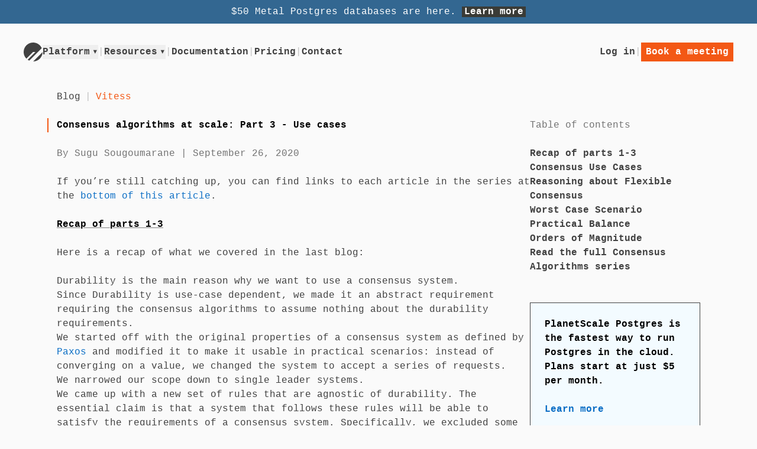

--- FILE ---
content_type: text/html
request_url: https://planetscale.com/blog/consensus-algorithms-at-scale-part-3
body_size: 12085
content:
<!DOCTYPE html><html lang="en"><head><meta charSet="utf-8"/><meta name="viewport" content="width=device-width, initial-scale=1"/><meta name="theme-color" content="#111111"/><meta name="user-signed-in" content="false"/><title>Consensus algorithms at scale: Part 3 - Use cases — PlanetScale</title><meta name="description" content="Consensus Use Cases"/><meta name="robots"/><meta property="og:url" content="https://planetscale.com/blog/consensus-algorithms-at-scale-part-3"/><meta property="og:type" content="website"/><meta property="og:title" content="Consensus algorithms at scale: Part 3 - Use cases — PlanetScale"/><meta property="og:image" content="https://planetscale.com/assets/blog/content/consensus-algorithms-at-scale-part-3/b177af3c1e49342adba5afce5e7bf6833cecaed3-2400x1256.png"/><meta property="og:description" content="Consensus Use Cases"/><meta property="twitter:card" content="summary_large_image"/><meta property="twitter:site" content="@PlanetScale"/><meta property="twitter:creator" content="@PlanetScale"/><meta property="twitter:url" content="https://planetscale.com/blog/consensus-algorithms-at-scale-part-3"/><meta property="twitter:title" content="Consensus algorithms at scale: Part 3 - Use cases — PlanetScale"/><meta property="twitter:description" content="Consensus Use Cases"/><meta property="twitter:image" content="https://planetscale.com/assets/blog/content/consensus-algorithms-at-scale-part-3/b177af3c1e49342adba5afce5e7bf6833cecaed3-2400x1256.png"/><link rel="canonical" href="https://planetscale.com/blog/consensus-algorithms-at-scale-part-3"/><link rel="stylesheet" href="/assets/styles-Cm_wlLRq.css"/><link rel="preconnect" href="https://planetscale-images.imgix.net"/><link rel="icon" href="/favicon.ico" type="image/x-icon" sizes="16x16"/><link rel="icon" href="/icon.png" type="image/png" sizes="32x32"/><link rel="apple-touch-icon" href="/apple-touch-icon.png" type="image/png" sizes="32x32"/><link rel="manifest" href="/manifest.webmanifest"/><script nonce="gxyuPb6Rd8X8XFlBCsXl/aHVU9ouRUbZJauLrn+xp4s=">window.ENV = {"COMMIT_SHA":"6fb96d468d7e95c9a6206c86fdc1c37e617e86cc","IMAGE_CDN":"https://planetscale-images.imgix.net","IMAGE_CDN_ENABLED":"true","INTERNAL_API":"https://api.planetscale.com","SENTRY_DSN":"https://bd81903b44804e22a06bdc0c1a91b303@o499952.ingest.us.sentry.io/4504531942572032"}</script></head><body><div class="bg-postgres px-3 py-1 text-center font-medium text-white dark:font-semibold dark:text-black"><span>$50 Metal Postgres databases are here.</span> <span class="whitespace-nowrap"><a class="whitespace-nowrap bg-[#3a3b36] px-sm font-semibold text-white dark:bg-primary" data-discover="true" href="/blog/50-dollar-planetscale-metal-is-ga-for-postgres">Learn more</a> </span></div><header class="relative mb-6 mt-4 bg-primary"><div class="flex flex-col gap-y-3 px-3 sm:px-5 container max-w-7xl"><div class="grid w-full grid-cols-[auto_1fr] grid-rows-1 @container lg:gap-3 lg:grid-rows-2 xl:grid-rows-1"><a aria-label="Go to homepage" class="col-start-1 col-end-2 h-4 w-4 rounded-full text-primary lg:hidden" data-discover="true" href="/"><svg xmlns="http://www.w3.org/2000/svg" width="32" height="32" fill="none" viewBox="0 0 40 40"><path fill="currentColor" d="M0 20C0 8.954 8.954 0 20 0c8.121 0 15.112 4.84 18.245 11.794l-26.45 26.45a20 20 0 0 1-3.225-1.83L24.984 20H20L5.858 34.142A19.94 19.94 0 0 1 0 20M39.999 20.007 20.006 40c11.04-.004 19.99-8.953 19.993-19.993"></path></svg></a><div class="group col-start-2 col-end-3 flex items-center justify-end gap-1.5 xl:row-start-1 xl:gap-3"><div class="flex items-center gap-1"><a href="https://auth.planetscale.com/sign-in" class="font-semibold text-primary hover:text-orange">Log in</a><div class="hidden gap-1 @lg:inline-flex"><span class="text-decoration">|</span><a href="https://auth.planetscale.com/sign-up" class="font-semibold text-primary hover:text-orange">Get started</a></div><span class="text-decoration">|</span><a class="btn !h-[32px] !px-1 font-semibold" data-discover="true" href="/contact">Book a meeting</a></div></div><div class="col-start-1 col-end-3 flex items-center gap-x-3 xl:col-end-2 xl:row-start-1"><a aria-label="Go to homepage" class="col-start-1 col-end-2 hidden h-4 w-4 rounded-full text-primary lg:block" data-discover="true" href="/"><svg xmlns="http://www.w3.org/2000/svg" width="32" height="32" fill="none" viewBox="0 0 40 40"><path fill="currentColor" d="M0 20C0 8.954 8.954 0 20 0c8.121 0 15.112 4.84 18.245 11.794l-26.45 26.45a20 20 0 0 1-3.225-1.83L24.984 20H20L5.858 34.142A19.94 19.94 0 0 1 0 20M39.999 20.007 20.006 40c11.04-.004 19.99-8.953 19.993-19.993"></path></svg></a><nav aria-label="Main" data-orientation="horizontal" class="hidden items-center lg:flex"><ul class="flex flex-wrap gap-x-1 md:flex-nowrap"><li><div data-headlessui-state=""><button class="font-semibold text-primary hover:text-contrast focus-visible:ring-0 ui-open:text-orange" type="button" aria-expanded="false" data-headlessui-state="">Platform<span class="ml-sm inline-block ui-open:rotate-180">▾</span></button></div><span hidden="" style="position:fixed;top:1px;left:1px;width:1px;height:0;padding:0;margin:-1px;overflow:hidden;clip:rect(0, 0, 0, 0);white-space:nowrap;border-width:0;display:none"></span></li><li class="text-decoration" role="presentation">|</li><li><div data-headlessui-state=""><button class="font-semibold text-primary hover:text-contrast focus-visible:ring-0 ui-open:text-orange" type="button" aria-expanded="false" data-headlessui-state="">Resources<span class="ml-sm inline-block ui-open:rotate-180">▾</span></button></div><span hidden="" style="position:fixed;top:1px;left:1px;width:1px;height:0;padding:0;margin:-1px;overflow:hidden;clip:rect(0, 0, 0, 0);white-space:nowrap;border-width:0;display:none"></span></li><li class="text-decoration" role="presentation">|</li><li><a class="font-semibold text-primary hover:text-contrast" href="/docs">Documentation</a></li><li class="text-decoration" role="presentation">|</li><li><a class="font-semibold text-primary hover:text-contrast" data-discover="true" href="/pricing">Pricing</a></li><li class="text-decoration" role="presentation">|</li><li><a class="font-semibold text-primary hover:text-contrast" data-discover="true" href="/contact">Contact</a></li></ul></nav></div></div><details class="lg:hidden"><summary>Navigation</summary><nav class="dashed-box mt-1 p-3"><ul class="flex flex-wrap gap-x-1 md:flex-nowrap"><li><div data-headlessui-state=""><button class="font-semibold text-primary hover:text-contrast focus-visible:ring-0 ui-open:text-orange" type="button" aria-expanded="false" data-headlessui-state="">Platform<span class="ml-sm inline-block ui-open:rotate-180">▾</span></button></div><span hidden="" style="position:fixed;top:1px;left:1px;width:1px;height:0;padding:0;margin:-1px;overflow:hidden;clip:rect(0, 0, 0, 0);white-space:nowrap;border-width:0;display:none"></span></li><li class="text-decoration" role="presentation">|</li><li><div data-headlessui-state=""><button class="font-semibold text-primary hover:text-contrast focus-visible:ring-0 ui-open:text-orange" type="button" aria-expanded="false" data-headlessui-state="">Resources<span class="ml-sm inline-block ui-open:rotate-180">▾</span></button></div><span hidden="" style="position:fixed;top:1px;left:1px;width:1px;height:0;padding:0;margin:-1px;overflow:hidden;clip:rect(0, 0, 0, 0);white-space:nowrap;border-width:0;display:none"></span></li><li class="text-decoration" role="presentation">|</li><li><a class="font-semibold text-primary hover:text-contrast" href="/docs">Documentation</a></li><li class="text-decoration" role="presentation">|</li><li><a class="font-semibold text-primary hover:text-contrast" data-discover="true" href="/pricing">Pricing</a></li><li class="text-decoration" role="presentation">|</li><li><a class="font-semibold text-primary hover:text-contrast" data-discover="true" href="/contact">Contact</a></li></ul></nav></details></div></header><main class="container my-6 flex max-w-7xl flex-col px-3 sm:px-5 lg:px-12"><section class=""><p class="block"><a class="pr-sm text-primary hover:text-contrast" data-discover="true" href="/blog">Blog</a><span class="px-sm text-decoration">|</span><a data-discover="true" class="px-sm text-orange hover:bg-orange-100 hover:text-orange dark:hover:bg-orange-900" href="/blog/category/vitess">Vitess</a></p><div class="flex lg:flex-row-reverse lg:gap-x-6"><div><button class="absolute right-0 block bg-gray-100 px-sm lg:hidden dark:bg-gray-800 -mt-9"><span class="inline">Table of contents «</span><span class="hidden">Close »</span></button><aside class="tree-nav w-full shrink-0 space-y-3 lg:w-36 hidden lg:block"><div><h4 class="text-secondary">Table of contents</h4><ul><li><a class="font-semibold text-primary hover:text-blue" data-discover="true" href="/blog/consensus-algorithms-at-scale-part-3#recap-of-parts-1-3">Recap of parts 1-3</a></li><li><a class="font-semibold text-primary hover:text-blue" data-discover="true" href="/blog/consensus-algorithms-at-scale-part-3#consensus-use-cases">Consensus Use Cases</a></li><li><a class="font-semibold text-primary hover:text-blue" data-discover="true" href="/blog/consensus-algorithms-at-scale-part-3#reasoning-about-flexible-consensus">Reasoning about Flexible Consensus</a></li><li><a class="font-semibold text-primary hover:text-blue" data-discover="true" href="/blog/consensus-algorithms-at-scale-part-3#worst-case-scenario">Worst Case Scenario</a></li><li><a class="font-semibold text-primary hover:text-blue" data-discover="true" href="/blog/consensus-algorithms-at-scale-part-3#practical-balance">Practical Balance</a></li><li><a class="font-semibold text-primary hover:text-blue" data-discover="true" href="/blog/consensus-algorithms-at-scale-part-3#orders-of-magnitude">Orders of Magnitude</a></li><li><a class="font-semibold text-primary hover:text-blue" data-discover="true" href="/blog/consensus-algorithms-at-scale-part-3#read-the-full-consensus-algorithms-series">Read the full Consensus Algorithms series</a></li></ul><div class="mb-3 mt-6 border bg-blue-50 p-3 font-semibold text-contrast dark:bg-blue-900"><p>PlanetScale Postgres is the fastest way to run Postgres in the cloud. Plans start at just $5 per month.</p><p><a data-discover="true" href="/blog/planetscale-for-postgres-is-generally-available">Learn more</a></p></div><p>Get the <a href="/blog/feed.atom">RSS feed</a></p></div></aside></div><article class="min-w-0 flex-grow"><h1>Consensus algorithms at scale: Part 3 - Use cases</h1><p class="text-secondary">By <!-- -->Sugu Sougoumarane<!-- --> | <time dateTime="2020-09-26T04:00:00.000Z">September 26, 2020</time></p><blockquote><p>If you’re still catching up, you can find links to each article in the series at the <a href="#read-the-full-consensus-algorithms-series">bottom of this article</a>.</p></blockquote><h2 id="recap-of-parts-1-3"><a href="#recap-of-parts-1-3">Recap of parts 1-3</a></h2><p>Here is a recap of what we covered in the last blog:</p><ul><li>Durability is the main reason why we want to use a consensus system.</li><li>Since Durability is use-case dependent, we made it an abstract requirement requiring the consensus algorithms to assume nothing about the durability requirements.</li><li>We started off with the original properties of a consensus system as defined by <a href="https://en.wikipedia.org/wiki/Paxos_(computer_science)">Paxos</a> and modified it to make it usable in practical scenarios: instead of converging on a value, we changed the system to accept a series of requests.</li><li>We narrowed our scope down to single leader systems.</li><li>We came up with a new set of rules that are agnostic of durability. The essential claim is that a system that follows these rules will be able to satisfy the requirements of a consensus system. Specifically, we excluded some requirements like majority quorum that have previously been used as core building blocks in consensus algorithms.</li></ul><h2 id="consensus-use-cases"><a href="#consensus-use-cases">Consensus Use Cases</a></h2><p>If there was no need to worry about a majority quorum, we would have the flexibility to deploy any number of nodes we require. We can designate any subset of those nodes to be eligible leaders, and we can make durability decisions without being influenced by the above two decisions. This is exactly what many users have done with <a href="https://vitess.io/">Vitess</a>. The following use cases are loosely derived from real production workloads:</p><ul><li>We have a large number of replicas spread over many data centers. Of these, we have fifteen leader capable nodes spread over three data centers. We don’t expect two nodes to go down at the same time. Network partitions can happen, but only between two data centers; a data center will never be totally isolated. A data center can be taken down for planned maintenance.</li><li>We have four zones with one node in each zone. Any node can fail. A zone can go down without notice. A partition can happen between any two zones.</li><li>We have six nodes spread over three zones. Any node can fail. A zone can go down without notice. A partition can happen between any two zones.</li><li>We have two regions, each region has two zones. We don’t expect more than one zone to go down. A region can be taken down for maintenance, in which case we want to proactively transfer writes to the other region.</li></ul><p>I have not seen anyone ask for a durability requirement of more than two nodes. But this may be due to difficulties dealing with corner cases that MySQL introduces due to its semi-sync behavior. On the other hand, these settings have served the users well so far. So, why become more conservative?</p><p>These configurations are all uncomfortable for a majority based consensus system. More importantly, these flexibilities will encourage users to experiment with even more creative combinations and allow them to achieve better trade-offs.</p><h2 id="reasoning-about-flexible-consensus"><a href="#reasoning-about-flexible-consensus">Reasoning about Flexible Consensus</a></h2><p>The configurations in the previous section seem to be all over the place. How do we design a system that satisfies all of them, and how do we future-proof ourselves against newer requirements?</p><p>There is a way to reason about why this flexibility is possible. This is because the two cooperating algorithms (Request and Election) share a common view of the durability requirements, but can otherwise operate independently.</p><p>For example, let us consider the five node system. If a user does not expect more than one node to fail at any given time, then they would specify their durability requirement as two nodes.</p><p>The leader can use this constraint to make requests durable: as soon as the data has reached one other node, it has become durable. We can return success to the client.</p><p>On the election side, if there is a failure, we know that no more than one node could have failed. This means that four nodes will be reachable. At least one of those will have the data for all successful requests. This will allow the election process to propagate that data to other nodes and continue accepting new requests after a new leader is elected.</p><p>In other words, a single durability constraint dictates both sides of the behavior; if we can find a formal way to describe the requirements, then a request has to fulfil those requirements. On the other hand, an election needs to reach enough nodes to intersect with the same requirements.</p><p><picture><img alt="" loading="lazy" src="/assets/blog/content/consensus-algorithms-at-scale-part-3/a6ba5cdec3b9ffe76ef41618f0578b3249ac5999-1406x496.jpg"/></picture></p><p>For example, if durability is achieved with 2/5 nodes, then the election algorithm needs to reach 4/5 nodes to intersect with the durability criteria. In the case of a majority quorum, both of these are 3/5. But our generalization will work for any arbitrary property.</p><h2 id="worst-case-scenario"><a href="#worst-case-scenario">Worst Case Scenario</a></h2><p>In the above five node case, if two nodes fail, the failure tolerance has been exceeded. We can only reach three nodes. If we don’t know about the state of the other two nodes, we will have to assume the worst case scenario that a durable request could have been accepted by the two unreachable nodes. This will cause the election process to stall.</p><p>If this were to happen, the system has to allow for a compromise: abandon the two nodes and move forward. Otherwise, the loss of availability may become more expensive than the potential loss of that data.</p><h2 id="practical-balance"><a href="#practical-balance">Practical Balance</a></h2><p>A two-node durability does not always mean that the system will stall or lose data. A very specific sequence of failures have to happen:</p><ul><li>Leader accepts a request</li><li>Leader attempts to send the request to multiple recipients</li><li>Only one recipient receives and acknowledges the request</li><li>Leader returns a success to the client</li><li>Both the leader and that recipient crash</li></ul><p>This type of failure can happen if the leader and the recipient node are network partitioned from the rest of the cluster. We can mitigate this failure by requiring the ackers to live across network boundaries.</p><p>The likelihood of a replica node in one cell failing after an acknowledgment, and a master node failing in the other cell after returning success, is much lower. This failure mode is rare enough that many users treat this level of risk as acceptable.</p><h2 id="orders-of-magnitude"><a href="#orders-of-magnitude">Orders of Magnitude</a></h2><p>The most common operation performed by a consensus system is the completion of requests. In contrast, a leader election generally happens in two cases: taking nodes down for maintenance, or upon failure.</p><p>Even in a dynamic cloud environment like Kubernetes, it would be surprising to see more than one election per day for a cluster, whereas such a system could be serving hundreds of requests per second. That amounts to many orders of magnitude in difference between a request being fulfilled and a leader election.</p><p>This means that we must do whatever it takes to fine tune the part that executes requests, whereas leader elections can be more elaborate and slower. This is the reason why we have a bias towards reducing the durability settings to the bare minimum. Expanding this number can adversely affect performance, especially the tail latency.</p><p>At <a href="https://youtube.com/">YouTube</a>, although the quorum size was big, a single ack from a replica was sufficient for a request to be deemed completed. On the other hand, the leader election process had to chase down all possible nodes that could have acknowledged the last transaction. We did consciously trade off on the number of ackers to avoid going on a total wild goose chase.</p><p>In <a href="/blog/mysql-semi-sync-replication-durability-consistency-and-split-brains">the next blog post</a>, we will take a short detour. Shlomi Noach will talk about how some of these approaches work with MySQL and semi-sync replication. Following this, we will continue pushing forward on the implementation details of these algorithms.</p><h2 id="read-the-full-consensus-algorithms-series"><a href="#read-the-full-consensus-algorithms-series">Read the full Consensus Algorithms series</a></h2><ul><li><a href="/blog/consensus-algorithms-at-scale-part-1">Consensus Algorithms at Scale: Part 1 — Introduction</a></li><li><a href="/blog/consensus-algorithms-at-scale-part-2">Consensus Algorithms at Scale: Part 2 — Rules of consensus</a></li><li><strong>You just read</strong>: <a href="/blog/consensus-algorithms-at-scale-part-3">Consensus Algorithms at Scale: Part 3 — Use cases</a></li><li><strong>Next up</strong>: <a href="/blog/consensus-algorithms-at-scale-part-4">Consensus Algorithms at Scale: Part 4 — Establishment and revocation</a></li><li><a href="/blog/consensus-algorithms-at-scale-part-5">Consensus Algorithms at Scale: Part 5 — Handling races</a></li><li><a href="/blog/consensus-algorithms-at-scale-part-6">Consensus Algorithms at Scale: Part 6 — Completing requests</a></li><li><a href="/blog/consensus-algorithms-at-scale-part-7">Consensus Algorithms at Scale: Part 7 — Propagating requests</a></li><li><a href="/blog/consensus-algorithms-at-scale-part-8">Consensus Algorithms at Scale: Part 8 — Closing thoughts</a></li></ul></article></div></section></main><footer class="my-6 px-3 sm:px-5 container max-w-7xl"><nav class="grid grid-cols-1 text-left sm:grid-cols-2 lg:grid-cols-5 lg:mx-7"><div class="dashed-box dashed-box-x-t sm:dashed-box-l-t lg:dashed-box-y-l p-3"><h2 class="font-semibold">Company</h2><a class="block pl-1ch -indent-1ch text-primary hover:text-contrast" data-discover="true" href="/about">About</a><a class="block pl-1ch -indent-1ch text-primary hover:text-contrast" data-discover="true" href="/blog">Blog</a><a class="block pl-1ch -indent-1ch text-primary hover:text-contrast" data-discover="true" href="/changelog">Changelog</a><a class="block pl-1ch -indent-1ch text-primary hover:text-contrast" data-discover="true" href="/careers">Careers</a><a class="block pl-1ch -indent-1ch text-primary hover:text-contrast" data-discover="true" href="/events">Events</a></div><div class="dashed-box dashed-box-x-t lg:dashed-box-y-l p-3"><h2 class="font-semibold">Product</h2><a class="block pl-1ch -indent-1ch text-primary hover:text-contrast" data-discover="true" href="/case-studies">Case studies</a><a class="block pl-1ch -indent-1ch text-primary hover:text-contrast" data-discover="true" href="/enterprise">Enterprise</a><a class="block pl-1ch -indent-1ch text-primary hover:text-contrast" data-discover="true" href="/pricing">Pricing</a><a class="block pl-1ch -indent-1ch text-primary hover:text-contrast" data-discover="true" href="/benchmarks">Benchmarks</a></div><div class="dashed-box dashed-box-x-t sm:dashed-box-l-t lg:dashed-box-y-l p-3"><h2 class="font-semibold">Resources</h2><a class="block pl-1ch -indent-1ch text-primary hover:text-contrast" href="/docs">Documentation</a><a class="block pl-1ch -indent-1ch text-primary hover:text-contrast" href="https://support.planetscale.com/hc/en-us" rel="nofollow noopener noreferrer" target="_blank">Support</a><a class="block pl-1ch -indent-1ch text-primary hover:text-contrast" href="https://planetscalestatus.com" rel="nofollow noopener noreferrer" target="_blank">Status</a><a class="block pl-1ch -indent-1ch text-primary hover:text-contrast" href="https://trust.planetscale.com" rel="nofollow noopener noreferrer" target="_blank">Trust Center</a></div><div class="dashed-box dashed-box-x-t lg:dashed-box-y-l p-3"><h2 class="font-semibold">Courses</h2><a class="block pl-1 -indent-1 text-primary hover:text-contrast" data-discover="true" href="/learn/courses/database-scaling/introduction/course-introduction">Database Scaling</a><a class="block pl-1ch -indent-1ch text-primary hover:text-contrast" data-discover="true" href="/learn/courses/vitess">Learn Vitess</a><a class="block pl-1ch -indent-1ch text-primary hover:text-contrast" data-discover="true" href="/learn/courses/mysql-for-developers">MySQL for Developers</a></div><div class="dashed-box p-3 sm:col-span-2 lg:col-span-1"><h2 class="font-semibold text-primary hover:text-contrast">Open source</h2><a class="block pl-1ch -indent-1ch text-primary hover:text-contrast" data-discover="true" href="/vitess">Vitess</a><a class="block pl-1ch -indent-1ch text-primary hover:text-contrast" href="https://vitess.io/slack" rel="nofollow noopener noreferrer" target="_blank">Vitess community</a><a class="block pl-1ch -indent-1ch text-primary hover:text-contrast" href="https://github.com/planetscale" rel="me nofollow noopener noreferrer" target="_blank">GitHub</a></div></nav><div class="dashed-box dashed-box-x-b p-3 lg:mx-7"><p class="mb-3 md:mb-0"><a class="text-primary" rel="nofollow" data-discover="true" href="/legal/privacy">Privacy</a><span class="text-decoration" role="presentation"> <!-- -->|<!-- --> </span><a class="text-primary" rel="nofollow" data-discover="true" href="/legal/siteterms">Terms</a><span class="text-decoration" role="presentation"> <!-- -->|<!-- --> </span><a class="text-primary" rel="nofollow" data-discover="true" href="/legal/cookies">Cookies</a><span class="text-decoration" role="presentation"> <!-- -->|<!-- --> </span><a class="text-primary" rel="nofollow" data-discover="true" href="/legal/patents">Patents</a><span class="text-decoration" role="presentation"> <!-- -->|<!-- --> </span><a class="text-primary" rel="nofollow" data-discover="true" href="/legal/privacy#privacy-rights-and-choices">Do Not Share My Personal Information</a></p><p class="text-secondary">© <!-- -->2026<!-- --> PlanetScale, Inc. All rights reserved.</p></div><p class="mb-0 mt-3 break-normal lg:mx-7"><a class="text-primary" href="https://github.com/planetscale" rel="me nofollow noopener noreferrer" target="_blank">GitHub</a><span class="text-decoration" role="presentation"> <!-- -->|<!-- --> </span><a aria-label="X (formerly Twitter)" class="text-primary" href="https://twitter.com/planetscale" rel="me nofollow noopener noreferrer" target="_blank">X</a><span class="text-decoration" role="presentation"> <!-- -->|<!-- --> </span><a aria-label="LinkedIn" class="text-primary" href="https://www.linkedin.com/company/planetscale" target="_blank" rel="noreferrer">LinkedIn</a><span class="text-decoration" role="presentation"> <!-- -->|<!-- --> </span><a class="text-primary" href="https://www.youtube.com/planetscale" rel="me nofollow noopener noreferrer" target="_blank">YouTube</a><span class="text-decoration" role="presentation"> <!-- -->|<!-- --> </span><a class="text-primary" href="https://www.facebook.com/planetscaledata" rel="me nofollow noopener noreferrer" target="_blank">Facebook</a></p></footer><script nonce="gxyuPb6Rd8X8XFlBCsXl/aHVU9ouRUbZJauLrn+xp4s=">((STORAGE_KEY, restoreKey) => {
    if (!window.history.state || !window.history.state.key) {
      let key = Math.random().toString(32).slice(2);
      window.history.replaceState({
        key
      }, "");
    }
    try {
      let positions = JSON.parse(sessionStorage.getItem(STORAGE_KEY) || "{}");
      let storedY = positions[restoreKey || window.history.state.key];
      if (typeof storedY === "number") {
        window.scrollTo(0, storedY);
      }
    } catch (error) {
      console.error(error);
      sessionStorage.removeItem(STORAGE_KEY);
    }
  })("positions", null)</script><link rel="modulepreload" href="/assets/entry.client-9aOmGvCQ.js"/><link rel="modulepreload" href="/assets/components-D4MZsngB.js"/><link rel="modulepreload" href="/assets/performance-CBHrHsgg.js"/><link rel="modulepreload" href="/assets/learn.courses.sitemap_.xml_-2T-sHh-s.js"/><link rel="modulepreload" href="/assets/analytics.client-DOAmC1XL.js"/><link rel="modulepreload" href="/assets/SiteHeader-2phbZUFB.js"/><link rel="modulepreload" href="/assets/current-VpxvFvwJ.js"/><link rel="modulepreload" href="/assets/index-Cr-Qc6pY.js"/><link rel="modulepreload" href="/assets/keyboard-DyYAbvYg.js"/><link rel="modulepreload" href="/assets/root-DFa7Zk5v.js"/><link rel="modulepreload" href="/assets/blog-BL4zBqi7.js"/><link rel="modulepreload" href="/assets/index-Koa9xEvp.js"/><link rel="modulepreload" href="/assets/BlogCategoryLink-BlhonkX9.js"/><link rel="modulepreload" href="/assets/Callout-CkesHPeI.js"/><link rel="modulepreload" href="/assets/Details-8d97PpF-.js"/><link rel="modulepreload" href="/assets/Skittle-H1n0Oq1B.js"/><link rel="modulepreload" href="/assets/SiteFooter-CMDVGvnW.js"/><link rel="modulepreload" href="/assets/Vimeo-C1VsSYd_.js"/><link rel="modulepreload" href="/assets/YouTube-Cnumbm7q.js"/><link rel="modulepreload" href="/assets/date-k2NRj_F3.js"/><link rel="modulepreload" href="/assets/types-C4uDBWNg.js"/><link rel="modulepreload" href="/assets/blog._slug-DRDb9ikN.js"/><script nonce="gxyuPb6Rd8X8XFlBCsXl/aHVU9ouRUbZJauLrn+xp4s=">window.__remixContext = {"basename":"/","future":{"v3_fetcherPersist":true,"v3_relativeSplatPath":true,"v3_throwAbortReason":true,"v3_routeConfig":true,"v3_singleFetch":true,"v3_lazyRouteDiscovery":true,"unstable_optimizeDeps":true},"isSpaMode":false};window.__remixContext.stream = new ReadableStream({start(controller){window.__remixContext.streamController = controller;}}).pipeThrough(new TextEncoderStream());</script><script nonce="gxyuPb6Rd8X8XFlBCsXl/aHVU9ouRUbZJauLrn+xp4s=" type="module" async="">;
import * as route0 from "/assets/root-DFa7Zk5v.js";
import * as route1 from "/assets/blog-BL4zBqi7.js";
import * as route2 from "/assets/blog._slug-DRDb9ikN.js";
window.__remixManifest = {
  "entry": {
    "module": "/assets/entry.client-9aOmGvCQ.js",
    "imports": [
      "/assets/components-D4MZsngB.js",
      "/assets/performance-CBHrHsgg.js",
      "/assets/learn.courses.sitemap_.xml_-2T-sHh-s.js"
    ],
    "css": []
  },
  "routes": {
    "root": {
      "id": "root",
      "path": "",
      "hasAction": false,
      "hasLoader": true,
      "hasClientAction": false,
      "hasClientLoader": false,
      "hasErrorBoundary": true,
      "module": "/assets/root-DFa7Zk5v.js",
      "imports": [
        "/assets/components-D4MZsngB.js",
        "/assets/performance-CBHrHsgg.js",
        "/assets/learn.courses.sitemap_.xml_-2T-sHh-s.js",
        "/assets/analytics.client-DOAmC1XL.js",
        "/assets/SiteHeader-2phbZUFB.js",
        "/assets/current-VpxvFvwJ.js",
        "/assets/index-Cr-Qc6pY.js",
        "/assets/keyboard-DyYAbvYg.js"
      ],
      "css": []
    },
    "routes/blog": {
      "id": "routes/blog",
      "parentId": "root",
      "path": "blog",
      "hasAction": false,
      "hasLoader": false,
      "hasClientAction": false,
      "hasClientLoader": false,
      "hasErrorBoundary": false,
      "module": "/assets/blog-BL4zBqi7.js",
      "imports": [
        "/assets/learn.courses.sitemap_.xml_-2T-sHh-s.js"
      ],
      "css": []
    },
    "routes/blog.$slug": {
      "id": "routes/blog.$slug",
      "parentId": "routes/blog",
      "path": ":slug",
      "hasAction": false,
      "hasLoader": true,
      "hasClientAction": false,
      "hasClientLoader": false,
      "hasErrorBoundary": false,
      "module": "/assets/blog._slug-DRDb9ikN.js",
      "imports": [
        "/assets/components-D4MZsngB.js",
        "/assets/index-Koa9xEvp.js",
        "/assets/index-Cr-Qc6pY.js",
        "/assets/BlogCategoryLink-BlhonkX9.js",
        "/assets/Callout-CkesHPeI.js",
        "/assets/Details-8d97PpF-.js",
        "/assets/Skittle-H1n0Oq1B.js",
        "/assets/SiteFooter-CMDVGvnW.js",
        "/assets/SiteHeader-2phbZUFB.js",
        "/assets/Vimeo-C1VsSYd_.js",
        "/assets/YouTube-Cnumbm7q.js",
        "/assets/date-k2NRj_F3.js",
        "/assets/learn.courses.sitemap_.xml_-2T-sHh-s.js",
        "/assets/types-C4uDBWNg.js",
        "/assets/current-VpxvFvwJ.js",
        "/assets/analytics.client-DOAmC1XL.js",
        "/assets/keyboard-DyYAbvYg.js"
      ],
      "css": []
    },
    "routes/_index": {
      "id": "routes/_index",
      "parentId": "root",
      "index": true,
      "hasAction": false,
      "hasLoader": true,
      "hasClientAction": false,
      "hasClientLoader": false,
      "hasErrorBoundary": false,
      "module": "/assets/_index-CTEvJVkm.js",
      "imports": [
        "/assets/components-D4MZsngB.js",
        "/assets/social-Cd2AtOZM.js",
        "/assets/Logo-CTsT3Jgn.js",
        "/assets/SiteFooter-CMDVGvnW.js",
        "/assets/SiteHeader-2phbZUFB.js",
        "/assets/learn.courses.sitemap_.xml_-2T-sHh-s.js",
        "/assets/keyboard-DyYAbvYg.js",
        "/assets/index-Cr-Qc6pY.js",
        "/assets/current-VpxvFvwJ.js",
        "/assets/analytics.client-DOAmC1XL.js"
      ],
      "css": []
    },
    "routes/blog._index": {
      "id": "routes/blog._index",
      "parentId": "routes/blog",
      "index": true,
      "hasAction": false,
      "hasLoader": true,
      "hasClientAction": false,
      "hasClientLoader": false,
      "hasErrorBoundary": false,
      "module": "/assets/blog._index-QM2NYNWY.js",
      "imports": [
        "/assets/components-D4MZsngB.js",
        "/assets/social-Cd2AtOZM.js",
        "/assets/BlogCategoryLink-BlhonkX9.js",
        "/assets/BlogCategoryNav-wGsjnaEr.js",
        "/assets/Paginator-C5LFbm1G.js",
        "/assets/SiteFooter-CMDVGvnW.js",
        "/assets/SiteHeader-2phbZUFB.js",
        "/assets/date-k2NRj_F3.js",
        "/assets/learn.courses.sitemap_.xml_-2T-sHh-s.js",
        "/assets/index-Cr-Qc6pY.js",
        "/assets/types-C4uDBWNg.js",
        "/assets/enumerator-YJd1PDrA.js",
        "/assets/current-VpxvFvwJ.js",
        "/assets/analytics.client-DOAmC1XL.js",
        "/assets/keyboard-DyYAbvYg.js"
      ],
      "css": []
    }
  },
  "url": "/assets/manifest-fd2da568.js",
  "version": "fd2da568"
};
window.__remixRouteModules = {"root":route0,"routes/blog":route1,"routes/blog.$slug":route2};

import("/assets/entry.client-9aOmGvCQ.js");</script><script type="application/ld+json">{"@context":"https://schema.org","@type":"Organization","name":"PlanetScale, Inc.","url":"https://planetscale.com","sameAs":["https://twitter.com/PlanetScale","https://www.facebook.com/planetscaledata/","https://www.instagram.com/planetscale/"],"address":{"@type":"PostalAddress","streetAddress":"WeWork c/o PlanetScale, 535 Mission Street, 14th Floor","addressLocality":"San Francisco","addressRegion":"CA","postalCode":"94105","addressCountry":"US"}}</script></body></html><!--$--><script nonce="gxyuPb6Rd8X8XFlBCsXl/aHVU9ouRUbZJauLrn+xp4s=">window.__remixContext.streamController.enqueue("[{\"_1\":2,\"_507\":-5,\"_508\":-5},\"loaderData\",{\"_3\":4,\"_22\":23,\"_506\":-5},\"root\",{\"_5\":6},\"current\",{\"_7\":8,\"_9\":10,\"_21\":8},\"development\",false,\"env\",{\"_11\":12,\"_13\":14,\"_15\":16,\"_17\":18,\"_19\":20},\"COMMIT_SHA\",\"6fb96d468d7e95c9a6206c86fdc1c37e617e86cc\",\"IMAGE_CDN\",\"https://planetscale-images.imgix.net\",\"IMAGE_CDN_ENABLED\",\"true\",\"INTERNAL_API\",\"https://api.planetscale.com\",\"SENTRY_DSN\",\"https://bd81903b44804e22a06bdc0c1a91b303@o499952.ingest.us.sentry.io/4504531942572032\",\"userSignedIn\",\"routes/blog.$slug\",{\"_24\":25,\"_3\":505},\"blog\",{\"_26\":27,\"_28\":29,\"_466\":467,\"_468\":-7,\"_469\":470,\"_475\":488,\"_489\":490,\"_492\":493,\"_495\":121,\"_496\":497,\"_503\":504},\"slug\",\"consensus-algorithms-at-scale-part-3\",\"body\",[30,55,68,73,111,122,134,158,163,168,179,184,189,194,199,204,209,229,234,245,250,255,266,271,300,305,310,321,326,331,336,348,360,370],[\"SingleFetchClassInstance\",31],{\"_32\":33,\"_34\":35,\"_36\":37,\"_38\":39},\"$$mdtype\",\"Tag\",\"name\",\"blockquote\",\"attributes\",{},\"children\",[40],[\"SingleFetchClassInstance\",41],{\"_32\":33,\"_34\":42,\"_36\":43,\"_38\":44},\"p\",{},[45,46,54],\"If you’re still catching up, you can find links to each article in the series at the \",[\"SingleFetchClassInstance\",47],{\"_32\":33,\"_34\":48,\"_36\":49,\"_38\":52},\"a\",{\"_50\":51},\"href\",\"#read-the-full-consensus-algorithms-series\",[53],\"bottom of this article\",\".\",[\"SingleFetchClassInstance\",56],{\"_32\":33,\"_34\":57,\"_36\":58,\"_38\":61},\"h2\",{\"_59\":60},\"id\",\"recap-of-parts-1-3\",[62],[\"SingleFetchClassInstance\",63],{\"_32\":33,\"_34\":48,\"_36\":64,\"_38\":66},{\"_50\":65},\"#recap-of-parts-1-3\",[67],\"Recap of parts 1-3\",[\"SingleFetchClassInstance\",69],{\"_32\":33,\"_34\":42,\"_36\":70,\"_38\":71},{},[72],\"Here is a recap of what we covered in the last blog:\",[\"SingleFetchClassInstance\",74],{\"_32\":33,\"_34\":75,\"_36\":76,\"_38\":77},\"ul\",{},[78,84,89,101,106],[\"SingleFetchClassInstance\",79],{\"_32\":33,\"_34\":80,\"_36\":81,\"_38\":82},\"li\",{},[83],\"Durability is the main reason why we want to use a consensus system.\",[\"SingleFetchClassInstance\",85],{\"_32\":33,\"_34\":80,\"_36\":86,\"_38\":87},{},[88],\"Since Durability is use-case dependent, we made it an abstract requirement requiring the consensus algorithms to assume nothing about the durability requirements.\",[\"SingleFetchClassInstance\",90],{\"_32\":33,\"_34\":80,\"_36\":91,\"_38\":92},{},[93,94,100],\"We started off with the original properties of a consensus system as defined by \",[\"SingleFetchClassInstance\",95],{\"_32\":33,\"_34\":48,\"_36\":96,\"_38\":98},{\"_50\":97},\"https://en.wikipedia.org/wiki/Paxos_(computer_science)\",[99],\"Paxos\",\" and modified it to make it usable in practical scenarios: instead of converging on a value, we changed the system to accept a series of requests.\",[\"SingleFetchClassInstance\",102],{\"_32\":33,\"_34\":80,\"_36\":103,\"_38\":104},{},[105],\"We narrowed our scope down to single leader systems.\",[\"SingleFetchClassInstance\",107],{\"_32\":33,\"_34\":80,\"_36\":108,\"_38\":109},{},[110],\"We came up with a new set of rules that are agnostic of durability. The essential claim is that a system that follows these rules will be able to satisfy the requirements of a consensus system. Specifically, we excluded some requirements like majority quorum that have previously been used as core building blocks in consensus algorithms.\",[\"SingleFetchClassInstance\",112],{\"_32\":33,\"_34\":57,\"_36\":113,\"_38\":115},{\"_59\":114},\"consensus-use-cases\",[116],[\"SingleFetchClassInstance\",117],{\"_32\":33,\"_34\":48,\"_36\":118,\"_38\":120},{\"_50\":119},\"#consensus-use-cases\",[121],\"Consensus Use Cases\",[\"SingleFetchClassInstance\",123],{\"_32\":33,\"_34\":42,\"_36\":124,\"_38\":125},{},[126,127,133],\"If there was no need to worry about a majority quorum, we would have the flexibility to deploy any number of nodes we require. We can designate any subset of those nodes to be eligible leaders, and we can make durability decisions without being influenced by the above two decisions. This is exactly what many users have done with \",[\"SingleFetchClassInstance\",128],{\"_32\":33,\"_34\":48,\"_36\":129,\"_38\":131},{\"_50\":130},\"https://vitess.io/\",[132],\"Vitess\",\". The following use cases are loosely derived from real production workloads:\",[\"SingleFetchClassInstance\",135],{\"_32\":33,\"_34\":75,\"_36\":136,\"_38\":137},{},[138,143,148,153],[\"SingleFetchClassInstance\",139],{\"_32\":33,\"_34\":80,\"_36\":140,\"_38\":141},{},[142],\"We have a large number of replicas spread over many data centers. Of these, we have fifteen leader capable nodes spread over three data centers. We don’t expect two nodes to go down at the same time. Network partitions can happen, but only between two data centers; a data center will never be totally isolated. A data center can be taken down for planned maintenance.\",[\"SingleFetchClassInstance\",144],{\"_32\":33,\"_34\":80,\"_36\":145,\"_38\":146},{},[147],\"We have four zones with one node in each zone. Any node can fail. A zone can go down without notice. A partition can happen between any two zones.\",[\"SingleFetchClassInstance\",149],{\"_32\":33,\"_34\":80,\"_36\":150,\"_38\":151},{},[152],\"We have six nodes spread over three zones. Any node can fail. A zone can go down without notice. A partition can happen between any two zones.\",[\"SingleFetchClassInstance\",154],{\"_32\":33,\"_34\":80,\"_36\":155,\"_38\":156},{},[157],\"We have two regions, each region has two zones. We don’t expect more than one zone to go down. A region can be taken down for maintenance, in which case we want to proactively transfer writes to the other region.\",[\"SingleFetchClassInstance\",159],{\"_32\":33,\"_34\":42,\"_36\":160,\"_38\":161},{},[162],\"I have not seen anyone ask for a durability requirement of more than two nodes. But this may be due to difficulties dealing with corner cases that MySQL introduces due to its semi-sync behavior. On the other hand, these settings have served the users well so far. So, why become more conservative?\",[\"SingleFetchClassInstance\",164],{\"_32\":33,\"_34\":42,\"_36\":165,\"_38\":166},{},[167],\"These configurations are all uncomfortable for a majority based consensus system. More importantly, these flexibilities will encourage users to experiment with even more creative combinations and allow them to achieve better trade-offs.\",[\"SingleFetchClassInstance\",169],{\"_32\":33,\"_34\":57,\"_36\":170,\"_38\":172},{\"_59\":171},\"reasoning-about-flexible-consensus\",[173],[\"SingleFetchClassInstance\",174],{\"_32\":33,\"_34\":48,\"_36\":175,\"_38\":177},{\"_50\":176},\"#reasoning-about-flexible-consensus\",[178],\"Reasoning about Flexible Consensus\",[\"SingleFetchClassInstance\",180],{\"_32\":33,\"_34\":42,\"_36\":181,\"_38\":182},{},[183],\"The configurations in the previous section seem to be all over the place. How do we design a system that satisfies all of them, and how do we future-proof ourselves against newer requirements?\",[\"SingleFetchClassInstance\",185],{\"_32\":33,\"_34\":42,\"_36\":186,\"_38\":187},{},[188],\"There is a way to reason about why this flexibility is possible. This is because the two cooperating algorithms (Request and Election) share a common view of the durability requirements, but can otherwise operate independently.\",[\"SingleFetchClassInstance\",190],{\"_32\":33,\"_34\":42,\"_36\":191,\"_38\":192},{},[193],\"For example, let us consider the five node system. If a user does not expect more than one node to fail at any given time, then they would specify their durability requirement as two nodes.\",[\"SingleFetchClassInstance\",195],{\"_32\":33,\"_34\":42,\"_36\":196,\"_38\":197},{},[198],\"The leader can use this constraint to make requests durable: as soon as the data has reached one other node, it has become durable. We can return success to the client.\",[\"SingleFetchClassInstance\",200],{\"_32\":33,\"_34\":42,\"_36\":201,\"_38\":202},{},[203],\"On the election side, if there is a failure, we know that no more than one node could have failed. This means that four nodes will be reachable. At least one of those will have the data for all successful requests. This will allow the election process to propagate that data to other nodes and continue accepting new requests after a new leader is elected.\",[\"SingleFetchClassInstance\",205],{\"_32\":33,\"_34\":42,\"_36\":206,\"_38\":207},{},[208],\"In other words, a single durability constraint dictates both sides of the behavior; if we can find a formal way to describe the requirements, then a request has to fulfil those requirements. On the other hand, an election needs to reach enough nodes to intersect with the same requirements.\",[\"SingleFetchClassInstance\",210],{\"_32\":33,\"_34\":42,\"_36\":211,\"_38\":212},{},[213],[\"SingleFetchClassInstance\",214],{\"_32\":33,\"_34\":215,\"_36\":216,\"_38\":217},\"picture\",{},[218],[\"SingleFetchClassInstance\",219],{\"_32\":33,\"_34\":220,\"_36\":221,\"_38\":228},\"img\",{\"_222\":223,\"_224\":225,\"_226\":227},\"alt\",\"\",\"loading\",\"lazy\",\"src\",\"/assets/blog/content/consensus-algorithms-at-scale-part-3/a6ba5cdec3b9ffe76ef41618f0578b3249ac5999-1406x496.jpg\",[],[\"SingleFetchClassInstance\",230],{\"_32\":33,\"_34\":42,\"_36\":231,\"_38\":232},{},[233],\"For example, if durability is achieved with 2/5 nodes, then the election algorithm needs to reach 4/5 nodes to intersect with the durability criteria. In the case of a majority quorum, both of these are 3/5. But our generalization will work for any arbitrary property.\",[\"SingleFetchClassInstance\",235],{\"_32\":33,\"_34\":57,\"_36\":236,\"_38\":238},{\"_59\":237},\"worst-case-scenario\",[239],[\"SingleFetchClassInstance\",240],{\"_32\":33,\"_34\":48,\"_36\":241,\"_38\":243},{\"_50\":242},\"#worst-case-scenario\",[244],\"Worst Case Scenario\",[\"SingleFetchClassInstance\",246],{\"_32\":33,\"_34\":42,\"_36\":247,\"_38\":248},{},[249],\"In the above five node case, if two nodes fail, the failure tolerance has been exceeded. We can only reach three nodes. If we don’t know about the state of the other two nodes, we will have to assume the worst case scenario that a durable request could have been accepted by the two unreachable nodes. This will cause the election process to stall.\",[\"SingleFetchClassInstance\",251],{\"_32\":33,\"_34\":42,\"_36\":252,\"_38\":253},{},[254],\"If this were to happen, the system has to allow for a compromise: abandon the two nodes and move forward. Otherwise, the loss of availability may become more expensive than the potential loss of that data.\",[\"SingleFetchClassInstance\",256],{\"_32\":33,\"_34\":57,\"_36\":257,\"_38\":259},{\"_59\":258},\"practical-balance\",[260],[\"SingleFetchClassInstance\",261],{\"_32\":33,\"_34\":48,\"_36\":262,\"_38\":264},{\"_50\":263},\"#practical-balance\",[265],\"Practical Balance\",[\"SingleFetchClassInstance\",267],{\"_32\":33,\"_34\":42,\"_36\":268,\"_38\":269},{},[270],\"A two-node durability does not always mean that the system will stall or lose data. A very specific sequence of failures have to happen:\",[\"SingleFetchClassInstance\",272],{\"_32\":33,\"_34\":75,\"_36\":273,\"_38\":274},{},[275,280,285,290,295],[\"SingleFetchClassInstance\",276],{\"_32\":33,\"_34\":80,\"_36\":277,\"_38\":278},{},[279],\"Leader accepts a request\",[\"SingleFetchClassInstance\",281],{\"_32\":33,\"_34\":80,\"_36\":282,\"_38\":283},{},[284],\"Leader attempts to send the request to multiple recipients\",[\"SingleFetchClassInstance\",286],{\"_32\":33,\"_34\":80,\"_36\":287,\"_38\":288},{},[289],\"Only one recipient receives and acknowledges the request\",[\"SingleFetchClassInstance\",291],{\"_32\":33,\"_34\":80,\"_36\":292,\"_38\":293},{},[294],\"Leader returns a success to the client\",[\"SingleFetchClassInstance\",296],{\"_32\":33,\"_34\":80,\"_36\":297,\"_38\":298},{},[299],\"Both the leader and that recipient crash\",[\"SingleFetchClassInstance\",301],{\"_32\":33,\"_34\":42,\"_36\":302,\"_38\":303},{},[304],\"This type of failure can happen if the leader and the recipient node are network partitioned from the rest of the cluster. We can mitigate this failure by requiring the ackers to live across network boundaries.\",[\"SingleFetchClassInstance\",306],{\"_32\":33,\"_34\":42,\"_36\":307,\"_38\":308},{},[309],\"The likelihood of a replica node in one cell failing after an acknowledgment, and a master node failing in the other cell after returning success, is much lower. This failure mode is rare enough that many users treat this level of risk as acceptable.\",[\"SingleFetchClassInstance\",311],{\"_32\":33,\"_34\":57,\"_36\":312,\"_38\":314},{\"_59\":313},\"orders-of-magnitude\",[315],[\"SingleFetchClassInstance\",316],{\"_32\":33,\"_34\":48,\"_36\":317,\"_38\":319},{\"_50\":318},\"#orders-of-magnitude\",[320],\"Orders of Magnitude\",[\"SingleFetchClassInstance\",322],{\"_32\":33,\"_34\":42,\"_36\":323,\"_38\":324},{},[325],\"The most common operation performed by a consensus system is the completion of requests. In contrast, a leader election generally happens in two cases: taking nodes down for maintenance, or upon failure.\",[\"SingleFetchClassInstance\",327],{\"_32\":33,\"_34\":42,\"_36\":328,\"_38\":329},{},[330],\"Even in a dynamic cloud environment like Kubernetes, it would be surprising to see more than one election per day for a cluster, whereas such a system could be serving hundreds of requests per second. That amounts to many orders of magnitude in difference between a request being fulfilled and a leader election.\",[\"SingleFetchClassInstance\",332],{\"_32\":33,\"_34\":42,\"_36\":333,\"_38\":334},{},[335],\"This means that we must do whatever it takes to fine tune the part that executes requests, whereas leader elections can be more elaborate and slower. This is the reason why we have a bias towards reducing the durability settings to the bare minimum. Expanding this number can adversely affect performance, especially the tail latency.\",[\"SingleFetchClassInstance\",337],{\"_32\":33,\"_34\":42,\"_36\":338,\"_38\":339},{},[340,341,347],\"At \",[\"SingleFetchClassInstance\",342],{\"_32\":33,\"_34\":48,\"_36\":343,\"_38\":345},{\"_50\":344},\"https://youtube.com/\",[346],\"YouTube\",\", although the quorum size was big, a single ack from a replica was sufficient for a request to be deemed completed. On the other hand, the leader election process had to chase down all possible nodes that could have acknowledged the last transaction. We did consciously trade off on the number of ackers to avoid going on a total wild goose chase.\",[\"SingleFetchClassInstance\",349],{\"_32\":33,\"_34\":42,\"_36\":350,\"_38\":351},{},[352,353,359],\"In \",[\"SingleFetchClassInstance\",354],{\"_32\":33,\"_34\":48,\"_36\":355,\"_38\":357},{\"_50\":356},\"/blog/mysql-semi-sync-replication-durability-consistency-and-split-brains\",[358],\"the next blog post\",\", we will take a short detour. Shlomi Noach will talk about how some of these approaches work with MySQL and semi-sync replication. Following this, we will continue pushing forward on the implementation details of these algorithms.\",[\"SingleFetchClassInstance\",361],{\"_32\":33,\"_34\":57,\"_36\":362,\"_38\":364},{\"_59\":363},\"read-the-full-consensus-algorithms-series\",[365],[\"SingleFetchClassInstance\",366],{\"_32\":33,\"_34\":48,\"_36\":367,\"_38\":368},{\"_50\":51},[369],\"Read the full Consensus Algorithms series\",[\"SingleFetchClassInstance\",371],{\"_32\":33,\"_34\":75,\"_36\":372,\"_38\":373},{},[374,384,394,411,426,436,446,456],[\"SingleFetchClassInstance\",375],{\"_32\":33,\"_34\":80,\"_36\":376,\"_38\":377},{},[378],[\"SingleFetchClassInstance\",379],{\"_32\":33,\"_34\":48,\"_36\":380,\"_38\":382},{\"_50\":381},\"/blog/consensus-algorithms-at-scale-part-1\",[383],\"Consensus Algorithms at Scale: Part 1 — Introduction\",[\"SingleFetchClassInstance\",385],{\"_32\":33,\"_34\":80,\"_36\":386,\"_38\":387},{},[388],[\"SingleFetchClassInstance\",389],{\"_32\":33,\"_34\":48,\"_36\":390,\"_38\":392},{\"_50\":391},\"/blog/consensus-algorithms-at-scale-part-2\",[393],\"Consensus Algorithms at Scale: Part 2 — Rules of consensus\",[\"SingleFetchClassInstance\",395],{\"_32\":33,\"_34\":80,\"_36\":396,\"_38\":397},{},[398,404,405],[\"SingleFetchClassInstance\",399],{\"_32\":33,\"_34\":400,\"_36\":401,\"_38\":402},\"strong\",{},[403],\"You just read\",\": \",[\"SingleFetchClassInstance\",406],{\"_32\":33,\"_34\":48,\"_36\":407,\"_38\":409},{\"_50\":408},\"/blog/consensus-algorithms-at-scale-part-3\",[410],\"Consensus Algorithms at Scale: Part 3 — Use cases\",[\"SingleFetchClassInstance\",412],{\"_32\":33,\"_34\":80,\"_36\":413,\"_38\":414},{},[415,404,420],[\"SingleFetchClassInstance\",416],{\"_32\":33,\"_34\":400,\"_36\":417,\"_38\":418},{},[419],\"Next up\",[\"SingleFetchClassInstance\",421],{\"_32\":33,\"_34\":48,\"_36\":422,\"_38\":424},{\"_50\":423},\"/blog/consensus-algorithms-at-scale-part-4\",[425],\"Consensus Algorithms at Scale: Part 4 — Establishment and revocation\",[\"SingleFetchClassInstance\",427],{\"_32\":33,\"_34\":80,\"_36\":428,\"_38\":429},{},[430],[\"SingleFetchClassInstance\",431],{\"_32\":33,\"_34\":48,\"_36\":432,\"_38\":434},{\"_50\":433},\"/blog/consensus-algorithms-at-scale-part-5\",[435],\"Consensus Algorithms at Scale: Part 5 — Handling races\",[\"SingleFetchClassInstance\",437],{\"_32\":33,\"_34\":80,\"_36\":438,\"_38\":439},{},[440],[\"SingleFetchClassInstance\",441],{\"_32\":33,\"_34\":48,\"_36\":442,\"_38\":444},{\"_50\":443},\"/blog/consensus-algorithms-at-scale-part-6\",[445],\"Consensus Algorithms at Scale: Part 6 — Completing requests\",[\"SingleFetchClassInstance\",447],{\"_32\":33,\"_34\":80,\"_36\":448,\"_38\":449},{},[450],[\"SingleFetchClassInstance\",451],{\"_32\":33,\"_34\":48,\"_36\":452,\"_38\":454},{\"_50\":453},\"/blog/consensus-algorithms-at-scale-part-7\",[455],\"Consensus Algorithms at Scale: Part 7 — Propagating requests\",[\"SingleFetchClassInstance\",457],{\"_32\":33,\"_34\":80,\"_36\":458,\"_38\":459},{},[460],[\"SingleFetchClassInstance\",461],{\"_32\":33,\"_34\":48,\"_36\":462,\"_38\":464},{\"_50\":463},\"/blog/consensus-algorithms-at-scale-part-8\",[465],\"Consensus Algorithms at Scale: Part 8 — Closing thoughts\",\"body_text\",\"If you’re still catching up, you can find links to each article in the series at the bottom of this article.\\nRecap of parts 1-3\\nHere is a recap of what we covered in the last blog:\\nDurability is the main reason why we want to use a consensus system.\\nSince Durability is use-case dependent, we made it an abstract requirement requiring the consensus algorithms to assume nothing about the durability requirements.\\nWe started off with the original properties of a consensus system as defined by Paxos and modified it to make it usable in practical scenarios: instead of converging on a value, we changed the system to accept a series of requests.\\nWe narrowed our scope down to single leader systems.\\nWe came up with a new set of rules that are agnostic of durability. The essential claim is that a system that follows these rules will be able to satisfy the requirements of a consensus system. Specifically, we excluded some requirements like majority quorum that have previously been used as core building blocks in consensus algorithms.\\nConsensus Use Cases\\nIf there was no need to worry about a majority quorum, we would have the flexibility to deploy any number of nodes we require. We can designate any subset of those nodes to be eligible leaders, and we can make durability decisions without being influenced by the above two decisions. This is exactly what many users have done with Vitess. The following use cases are loosely derived from real production workloads:\\nWe have a large number of replicas spread over many data centers. Of these, we have fifteen leader capable nodes spread over three data centers. We don’t expect two nodes to go down at the same time. Network partitions can happen, but only between two data centers; a data center will never be totally isolated. A data center can be taken down for planned maintenance.\\nWe have four zones with one node in each zone. Any node can fail. A zone can go down without notice. A partition can happen between any two zones.\\nWe have six nodes spread over three zones. Any node can fail. A zone can go down without notice. A partition can happen between any two zones.\\nWe have two regions, each region has two zones. We don’t expect more than one zone to go down. A region can be taken down for maintenance, in which case we want to proactively transfer writes to the other region.\\nI have not seen anyone ask for a durability requirement of more than two nodes. But this may be due to difficulties dealing with corner cases that MySQL introduces due to its semi-sync behavior. On the other hand, these settings have served the users well so far. So, why become more conservative?\\nThese configurations are all uncomfortable for a majority based consensus system. More importantly, these flexibilities will encourage users to experiment with even more creative combinations and allow them to achieve better trade-offs.\\nReasoning about Flexible Consensus\\nThe configurations in the previous section seem to be all over the place. How do we design a system that satisfies all of them, and how do we future-proof ourselves against newer requirements?\\nThere is a way to reason about why this flexibility is possible. This is because the two cooperating algorithms (Request and Election) share a common view of the durability requirements, but can otherwise operate independently.\\nFor example, let us consider the five node system. If a user does not expect more than one node to fail at any given time, then they would specify their durability requirement as two nodes.\\nThe leader can use this constraint to make requests durable: as soon as the data has reached one other node, it has become durable. We can return success to the client.\\nOn the election side, if there is a failure, we know that no more than one node could have failed. This means that four nodes will be reachable. At least one of those will have the data for all successful requests. This will allow the election process to propagate that data to other nodes and continue accepting new requests after a new leader is elected.\\nIn other words, a single durability constraint dictates both sides of the behavior; if we can find a formal way to describe the requirements, then a request has to fulfil those requirements. On the other hand, an election needs to reach enough nodes to intersect with the same requirements.\\n\\nFor example, if durability is achieved with 2/5 nodes, then the election algorithm needs to reach 4/5 nodes to intersect with the durability criteria. In the case of a majority quorum, both of these are 3/5. But our generalization will work for any arbitrary property.\\nWorst Case Scenario\\nIn the above five node case, if two nodes fail, the failure tolerance has been exceeded. We can only reach three nodes. If we don’t know about the state of the other two nodes, we will have to assume the worst case scenario that a durable request could have been accepted by the two unreachable nodes. This will cause the election process to stall.\\nIf this were to happen, the system has to allow for a compromise: abandon the two nodes and move forward. Otherwise, the loss of availability may become more expensive than the potential loss of that data.\\nPractical Balance\\nA two-node durability does not always mean that the system will stall or lose data. A very specific sequence of failures have to happen:\\nLeader accepts a request\\nLeader attempts to send the request to multiple recipients\\nOnly one recipient receives and acknowledges the request\\nLeader returns a success to the client\\nBoth the leader and that recipient crash\\nThis type of failure can happen if the leader and the recipient node are network partitioned from the rest of the cluster. We can mitigate this failure by requiring the ackers to live across network boundaries.\\nThe likelihood of a replica node in one cell failing after an acknowledgment, and a master node failing in the other cell after returning success, is much lower. This failure mode is rare enough that many users treat this level of risk as acceptable.\\nOrders of Magnitude\\nThe most common operation performed by a consensus system is the completion of requests. In contrast, a leader election generally happens in two cases: taking nodes down for maintenance, or upon failure.\\nEven in a dynamic cloud environment like Kubernetes, it would be surprising to see more than one election per day for a cluster, whereas such a system could be serving hundreds of requests per second. That amounts to many orders of magnitude in difference between a request being fulfilled and a leader election.\\nThis means that we must do whatever it takes to fine tune the part that executes requests, whereas leader elections can be more elaborate and slower. This is the reason why we have a bias towards reducing the durability settings to the bare minimum. Expanding this number can adversely affect performance, especially the tail latency.\\nAt YouTube, although the quorum size was big, a single ack from a replica was sufficient for a request to be deemed completed. On the other hand, the leader election process had to chase down all possible nodes that could have acknowledged the last transaction. We did consciously trade off on the number of ackers to avoid going on a total wild goose chase.\\nIn the next blog post, we will take a short detour. Shlomi Noach will talk about how some of these approaches work with MySQL and semi-sync replication. Following this, we will continue pushing forward on the implementation details of these algorithms.\\nRead the full Consensus Algorithms series\\nConsensus Algorithms at Scale: Part 1 — Introduction\\nConsensus Algorithms at Scale: Part 2 — Rules of consensus\\nYou just read: Consensus Algorithms at Scale: Part 3 — Use cases\\nNext up: Consensus Algorithms at Scale: Part 4 — Establishment and revocation\\nConsensus Algorithms at Scale: Part 5 — Handling races\\nConsensus Algorithms at Scale: Part 6 — Completing requests\\nConsensus Algorithms at Scale: Part 7 — Propagating requests\\nConsensus Algorithms at Scale: Part 8 — Closing thoughts\",\"aside\",\"toc\",[471,476,478,480,482,484,486],{\"_38\":472,\"_59\":60,\"_473\":474,\"_475\":67},[],\"level\",2,\"title\",{\"_38\":477,\"_59\":114,\"_473\":474,\"_475\":121},[],{\"_38\":479,\"_59\":171,\"_473\":474,\"_475\":178},[],{\"_38\":481,\"_59\":237,\"_473\":474,\"_475\":244},[],{\"_38\":483,\"_59\":258,\"_473\":474,\"_475\":265},[],{\"_38\":485,\"_59\":313,\"_473\":474,\"_475\":320},[],{\"_38\":487,\"_59\":363,\"_473\":474,\"_475\":369},[],\"Consensus algorithms at scale: Part 3 - Use cases\",\"authors\",[491],\"Sugu Sougoumarane\",\"categories\",[494],\"vitess\",\"excerpt\",\"meta\",{\"_498\":499,\"_500\":121,\"_501\":502,\"_475\":488},\"canonical\",\"https://planetscale.com/blog/consensus-algorithms-at-scale-part-3\",\"description\",\"image\",\"/assets/blog/content/consensus-algorithms-at-scale-part-3/b177af3c1e49342adba5afce5e7bf6833cecaed3-2400x1256.png\",\"createdAt\",\"2020-09-26T04:00:00.000Z\",\"https://planetscale.com\",\"routes/blog\",\"actionData\",\"errors\"]\n");</script><!--$--><script nonce="gxyuPb6Rd8X8XFlBCsXl/aHVU9ouRUbZJauLrn+xp4s=">window.__remixContext.streamController.close();</script><!--/$--><!--/$-->

--- FILE ---
content_type: text/css; charset=utf-8
request_url: https://planetscale.com/assets/styles-Cm_wlLRq.css
body_size: 13597
content:
*,:before,:after{--tw-border-spacing-x: 0;--tw-border-spacing-y: 0;--tw-translate-x: 0;--tw-translate-y: 0;--tw-rotate: 0;--tw-skew-x: 0;--tw-skew-y: 0;--tw-scale-x: 1;--tw-scale-y: 1;--tw-pan-x: ;--tw-pan-y: ;--tw-pinch-zoom: ;--tw-scroll-snap-strictness: proximity;--tw-gradient-from-position: ;--tw-gradient-via-position: ;--tw-gradient-to-position: ;--tw-ordinal: ;--tw-slashed-zero: ;--tw-numeric-figure: ;--tw-numeric-spacing: ;--tw-numeric-fraction: ;--tw-ring-inset: ;--tw-ring-offset-width: 0px;--tw-ring-offset-color: #fff;--tw-ring-color: rgb(30 157 231 / .5);--tw-ring-offset-shadow: 0 0 #0000;--tw-ring-shadow: 0 0 #0000;--tw-shadow: 0 0 #0000;--tw-shadow-colored: 0 0 #0000;--tw-blur: ;--tw-brightness: ;--tw-contrast: ;--tw-grayscale: ;--tw-hue-rotate: ;--tw-invert: ;--tw-saturate: ;--tw-sepia: ;--tw-drop-shadow: ;--tw-backdrop-blur: ;--tw-backdrop-brightness: ;--tw-backdrop-contrast: ;--tw-backdrop-grayscale: ;--tw-backdrop-hue-rotate: ;--tw-backdrop-invert: ;--tw-backdrop-opacity: ;--tw-backdrop-saturate: ;--tw-backdrop-sepia: ;--tw-contain-size: ;--tw-contain-layout: ;--tw-contain-paint: ;--tw-contain-style: }::backdrop{--tw-border-spacing-x: 0;--tw-border-spacing-y: 0;--tw-translate-x: 0;--tw-translate-y: 0;--tw-rotate: 0;--tw-skew-x: 0;--tw-skew-y: 0;--tw-scale-x: 1;--tw-scale-y: 1;--tw-pan-x: ;--tw-pan-y: ;--tw-pinch-zoom: ;--tw-scroll-snap-strictness: proximity;--tw-gradient-from-position: ;--tw-gradient-via-position: ;--tw-gradient-to-position: ;--tw-ordinal: ;--tw-slashed-zero: ;--tw-numeric-figure: ;--tw-numeric-spacing: ;--tw-numeric-fraction: ;--tw-ring-inset: ;--tw-ring-offset-width: 0px;--tw-ring-offset-color: #fff;--tw-ring-color: rgb(30 157 231 / .5);--tw-ring-offset-shadow: 0 0 #0000;--tw-ring-shadow: 0 0 #0000;--tw-shadow: 0 0 #0000;--tw-shadow-colored: 0 0 #0000;--tw-blur: ;--tw-brightness: ;--tw-contrast: ;--tw-grayscale: ;--tw-hue-rotate: ;--tw-invert: ;--tw-saturate: ;--tw-sepia: ;--tw-drop-shadow: ;--tw-backdrop-blur: ;--tw-backdrop-brightness: ;--tw-backdrop-contrast: ;--tw-backdrop-grayscale: ;--tw-backdrop-hue-rotate: ;--tw-backdrop-invert: ;--tw-backdrop-opacity: ;--tw-backdrop-saturate: ;--tw-backdrop-sepia: ;--tw-contain-size: ;--tw-contain-layout: ;--tw-contain-paint: ;--tw-contain-style: }*,:before,:after{box-sizing:border-box;border-width:0;border-style:solid;border-color:var(--border-primary)}:before,:after{--tw-content: ""}html,:host{line-height:1.5;-webkit-text-size-adjust:100%;-moz-tab-size:4;-o-tab-size:4;tab-size:4;font-family:ui-sans-serif,system-ui,sans-serif,Apple Color Emoji,Segoe UI Emoji,Segoe UI Symbol,Noto Color Emoji;font-feature-settings:normal;font-variation-settings:normal;-webkit-tap-highlight-color:transparent}body{margin:0;line-height:inherit}hr{height:0;color:inherit;border-top-width:1px}abbr:where([title]){-webkit-text-decoration:underline dotted;text-decoration:underline dotted}h1,h2,h3,h4,h5,h6{font-size:inherit;font-weight:inherit}a{color:inherit;text-decoration:inherit}b,strong{font-weight:bolder}code,kbd,samp,pre{font-family:ui-monospace,SFMono-Regular,SF Mono,Menlo,Consolas,Liberation Mono,monospace;font-feature-settings:normal;font-variation-settings:normal;font-size:1em}small{font-size:80%}sub,sup{font-size:75%;line-height:0;position:relative;vertical-align:baseline}sub{bottom:-.25em}sup{top:-.5em}table{text-indent:0;border-color:inherit;border-collapse:collapse}button,input,optgroup,select,textarea{font-family:inherit;font-feature-settings:inherit;font-variation-settings:inherit;font-size:100%;font-weight:inherit;line-height:inherit;letter-spacing:inherit;color:inherit;margin:0;padding:0}button,select{text-transform:none}button,input:where([type=button]),input:where([type=reset]),input:where([type=submit]){-webkit-appearance:button;background-color:transparent;background-image:none}:-moz-focusring{outline:auto}:-moz-ui-invalid{box-shadow:none}progress{vertical-align:baseline}::-webkit-inner-spin-button,::-webkit-outer-spin-button{height:auto}[type=search]{-webkit-appearance:textfield;outline-offset:-2px}::-webkit-search-decoration{-webkit-appearance:none}::-webkit-file-upload-button{-webkit-appearance:button;font:inherit}summary{display:list-item}blockquote,dl,dd,h1,h2,h3,h4,h5,h6,hr,figure,p,pre{margin:0}fieldset{margin:0;padding:0}legend{padding:0}ol,ul,menu{list-style:none;margin:0;padding:0}dialog{padding:0}textarea{resize:vertical}input::-moz-placeholder,textarea::-moz-placeholder{opacity:1;color:#a1a1a1}input::placeholder,textarea::placeholder{opacity:1;color:#a1a1a1}button,[role=button]{cursor:pointer}:disabled{cursor:default}img,svg,video,canvas,audio,iframe,embed,object{display:block;vertical-align:middle}img,video{max-width:100%;height:auto}[hidden]:where(:not([hidden=until-found])){display:none}[type=text],input:where(:not([type])),[type=email],[type=url],[type=password],[type=number],[type=date],[type=datetime-local],[type=month],[type=search],[type=tel],[type=time],[type=week],[multiple],textarea,select{-webkit-appearance:none;-moz-appearance:none;appearance:none;background-color:#fff;border-color:#818181;border-width:1px;border-radius:0;padding:.5rem .75rem;font-size:1rem;line-height:1.5rem;--tw-shadow: 0 0 #0000}[type=text]:focus,input:where(:not([type])):focus,[type=email]:focus,[type=url]:focus,[type=password]:focus,[type=number]:focus,[type=date]:focus,[type=datetime-local]:focus,[type=month]:focus,[type=search]:focus,[type=tel]:focus,[type=time]:focus,[type=week]:focus,[multiple]:focus,textarea:focus,select:focus{outline:2px solid transparent;outline-offset:2px;--tw-ring-inset: var(--tw-empty, );--tw-ring-offset-width: 0px;--tw-ring-offset-color: #fff;--tw-ring-color: #0b6ec5;--tw-ring-offset-shadow: var(--tw-ring-inset) 0 0 0 var(--tw-ring-offset-width) var(--tw-ring-offset-color);--tw-ring-shadow: var(--tw-ring-inset) 0 0 0 calc(1px + var(--tw-ring-offset-width)) var(--tw-ring-color);box-shadow:var(--tw-ring-offset-shadow),var(--tw-ring-shadow),var(--tw-shadow);border-color:#0b6ec5}input::-moz-placeholder,textarea::-moz-placeholder{color:#818181;opacity:1}input::placeholder,textarea::placeholder{color:#818181;opacity:1}::-webkit-datetime-edit-fields-wrapper{padding:0}::-webkit-date-and-time-value{min-height:1.5em;text-align:inherit}::-webkit-datetime-edit{display:inline-flex}::-webkit-datetime-edit,::-webkit-datetime-edit-year-field,::-webkit-datetime-edit-month-field,::-webkit-datetime-edit-day-field,::-webkit-datetime-edit-hour-field,::-webkit-datetime-edit-minute-field,::-webkit-datetime-edit-second-field,::-webkit-datetime-edit-millisecond-field,::-webkit-datetime-edit-meridiem-field{padding-top:0;padding-bottom:0}select{background-image:url("data:image/svg+xml,%3csvg xmlns='http://www.w3.org/2000/svg' fill='none' viewBox='0 0 20 20'%3e%3cpath stroke='%23818181' stroke-linecap='round' stroke-linejoin='round' stroke-width='1.5' d='M6 8l4 4 4-4'/%3e%3c/svg%3e");background-position:right .5rem center;background-repeat:no-repeat;background-size:1.5em 1.5em;padding-right:2.5rem;-webkit-print-color-adjust:exact;print-color-adjust:exact}[multiple],[size]:where(select:not([size="1"])){background-image:initial;background-position:initial;background-repeat:unset;background-size:initial;padding-right:.75rem;-webkit-print-color-adjust:unset;print-color-adjust:unset}[type=checkbox],[type=radio]{-webkit-appearance:none;-moz-appearance:none;appearance:none;padding:0;-webkit-print-color-adjust:exact;print-color-adjust:exact;display:inline-block;vertical-align:middle;background-origin:border-box;-webkit-user-select:none;-moz-user-select:none;user-select:none;flex-shrink:0;height:1rem;width:1rem;color:#0b6ec5;background-color:#fff;border-color:#818181;border-width:1px;--tw-shadow: 0 0 #0000}[type=checkbox]{border-radius:0}[type=radio]{border-radius:100%}[type=checkbox]:focus,[type=radio]:focus{outline:2px solid transparent;outline-offset:2px;--tw-ring-inset: var(--tw-empty, );--tw-ring-offset-width: 2px;--tw-ring-offset-color: #fff;--tw-ring-color: #0b6ec5;--tw-ring-offset-shadow: var(--tw-ring-inset) 0 0 0 var(--tw-ring-offset-width) var(--tw-ring-offset-color);--tw-ring-shadow: var(--tw-ring-inset) 0 0 0 calc(2px + var(--tw-ring-offset-width)) var(--tw-ring-color);box-shadow:var(--tw-ring-offset-shadow),var(--tw-ring-shadow),var(--tw-shadow)}[type=checkbox]:checked,[type=radio]:checked{border-color:transparent;background-color:currentColor;background-size:100% 100%;background-position:center;background-repeat:no-repeat}[type=checkbox]:checked{background-image:url("data:image/svg+xml,%3csvg viewBox='0 0 16 16' fill='white' xmlns='http://www.w3.org/2000/svg'%3e%3cpath d='M12.207 4.793a1 1 0 010 1.414l-5 5a1 1 0 01-1.414 0l-2-2a1 1 0 011.414-1.414L6.5 9.086l4.293-4.293a1 1 0 011.414 0z'/%3e%3c/svg%3e")}@media (forced-colors: active){[type=checkbox]:checked{-webkit-appearance:auto;-moz-appearance:auto;appearance:auto}}[type=radio]:checked{background-image:url("data:image/svg+xml,%3csvg viewBox='0 0 16 16' fill='white' xmlns='http://www.w3.org/2000/svg'%3e%3ccircle cx='8' cy='8' r='3'/%3e%3c/svg%3e")}@media (forced-colors: active){[type=radio]:checked{-webkit-appearance:auto;-moz-appearance:auto;appearance:auto}}[type=checkbox]:checked:hover,[type=checkbox]:checked:focus,[type=radio]:checked:hover,[type=radio]:checked:focus{border-color:transparent;background-color:currentColor}[type=checkbox]:indeterminate{background-image:url("data:image/svg+xml,%3csvg xmlns='http://www.w3.org/2000/svg' fill='none' viewBox='0 0 16 16'%3e%3cpath stroke='white' stroke-linecap='round' stroke-linejoin='round' stroke-width='2' d='M4 8h8'/%3e%3c/svg%3e");border-color:transparent;background-color:currentColor;background-size:100% 100%;background-position:center;background-repeat:no-repeat}@media (forced-colors: active){[type=checkbox]:indeterminate{-webkit-appearance:auto;-moz-appearance:auto;appearance:auto}}[type=checkbox]:indeterminate:hover,[type=checkbox]:indeterminate:focus{border-color:transparent;background-color:currentColor}[type=file]{background:unset;border-color:inherit;border-width:0;border-radius:0;padding:0;font-size:unset;line-height:inherit}[type=file]:focus{outline:1px solid ButtonText;outline:1px auto -webkit-focus-ring-color}.container{width:100%;margin-right:auto;margin-left:auto;padding-right:var(--spacing-4);padding-left:var(--spacing-4)}@media (min-width: 640px){.container{max-width:640px;padding-right:var(--spacing-3);padding-left:var(--spacing-3)}}@media (min-width: 768px){.container{max-width:768px;padding-right:var(--spacing-4);padding-left:var(--spacing-4)}}@media (min-width: 1024px){.container{max-width:1024px;padding-right:var(--spacing-5);padding-left:var(--spacing-5)}}@media (min-width: 1280px){.container{max-width:1280px;padding-right:var(--spacing-6);padding-left:var(--spacing-6)}}@media (min-width: 1536px){.container{max-width:1536px}}.dot-fill{position:relative;border-style:none;width:100%;height:16px;line-height:1rem;overflow:hidden}.dot-fill:before{content:"...................................................................................................................";position:absolute;left:0;right:0;white-space:nowrap;overflow:hidden}.table-overflow{margin-bottom:24px;overflow-x:auto}.table-overflow:last-child{margin-bottom:0}.table-overflow table{min-width:100%}.sr-only{position:absolute;width:1px;height:1px;padding:0;margin:-1px;overflow:hidden;clip:rect(0,0,0,0);white-space:nowrap;border-width:0}.pointer-events-none{pointer-events:none}.visible{visibility:visible}.collapse{visibility:collapse}.fixed{position:fixed}.absolute{position:absolute}.relative{position:relative}.sticky{position:sticky}.inset-0{top:0;right:0;bottom:0;left:0}.inset-x-0{left:0;right:0}.-top-\[6px\]{top:-6px}.bottom-0{bottom:0}.bottom-sm{bottom:4px}.left-0{left:0}.right-0{right:0}.top-0{top:0}.top-4{top:32px}.isolate{isolation:isolate}.z-1{z-index:1}.col-span-12{grid-column:span 12 / span 12}.col-span-2{grid-column:span 2 / span 2}.col-span-6{grid-column:span 6 / span 6}.col-start-1{grid-column-start:1}.col-start-2{grid-column-start:2}.col-end-2{grid-column-end:2}.col-end-3{grid-column-end:3}.row-start-1{grid-row-start:1}.-m-\[0\.5px\]{margin:-.5px}.-mx-5{margin-left:-40px;margin-right:-40px}.mx-4{margin-left:32px;margin-right:32px}.mx-7{margin-left:56px;margin-right:56px}.mx-auto{margin-left:auto;margin-right:auto}.my-0{margin-top:0;margin-bottom:0}.my-3{margin-top:24px;margin-bottom:24px}.my-6{margin-top:48px;margin-bottom:48px}.-mt-3{margin-top:-24px}.-mt-9{margin-top:-72px}.mb-0{margin-bottom:0}.mb-1{margin-bottom:8px}.mb-2{margin-bottom:16px}.mb-3{margin-bottom:24px}.mb-4{margin-bottom:32px}.mb-6{margin-bottom:48px}.ml-0{margin-left:0}.ml-1{margin-left:8px}.ml-2{margin-left:16px}.ml-3{margin-left:24px}.ml-4{margin-left:32px}.ml-sm{margin-left:4px}.ml-xs{margin-left:2px}.mr-4{margin-right:32px}.mt-1{margin-top:8px}.mt-2{margin-top:16px}.mt-3{margin-top:24px}.mt-4{margin-top:32px}.mt-6{margin-top:48px}.mt-\[3px\]{margin-top:3px}.mt-sm{margin-top:4px}.box-content{box-sizing:content-box}.block{display:block}.inline-block{display:inline-block}.inline{display:inline}.flex{display:flex}.inline-flex{display:inline-flex}.table{display:table}.grid{display:grid}.contents{display:contents}.hidden{display:none}.aspect-\[1\/2\]{aspect-ratio:1/2}.aspect-\[10\/10\]{aspect-ratio:10/10}.aspect-\[10\/11\]{aspect-ratio:10/11}.aspect-\[10\/12\]{aspect-ratio:10/12}.aspect-\[10\/13\]{aspect-ratio:10/13}.aspect-\[10\/14\]{aspect-ratio:10/14}.aspect-\[10\/15\]{aspect-ratio:10/15}.aspect-\[10\/16\]{aspect-ratio:10/16}.aspect-\[10\/17\]{aspect-ratio:10/17}.aspect-\[10\/18\]{aspect-ratio:10/18}.aspect-\[10\/19\]{aspect-ratio:10/19}.aspect-\[10\/1\]{aspect-ratio:10/1}.aspect-\[10\/2\]{aspect-ratio:10/2}.aspect-\[10\/3\]{aspect-ratio:10/3}.aspect-\[10\/4\]{aspect-ratio:10/4}.aspect-\[10\/5\]{aspect-ratio:10/5}.aspect-\[10\/6\]{aspect-ratio:10/6}.aspect-\[10\/7\]{aspect-ratio:10/7}.aspect-\[10\/8\]{aspect-ratio:10/8}.aspect-\[10\/9\]{aspect-ratio:10/9}.aspect-\[2\/1\]{aspect-ratio:2/1}.aspect-\[3\/1\]{aspect-ratio:3/1}.aspect-\[5\/2\]{aspect-ratio:5/2}.aspect-\[8\/10\]{aspect-ratio:8/10}.aspect-square{aspect-ratio:1 / 1}.aspect-video{aspect-ratio:16 / 9}.\!h-\[32px\]{height:32px!important}.h-0{height:0px}.h-1{height:8px}.h-12{height:96px}.h-16{height:128px}.h-2{height:16px}.h-4{height:32px}.h-5{height:40px}.h-8{height:64px}.h-\[136px\]{height:136px}.h-\[36px\]{height:36px}.h-\[42px\]{height:42px}.h-\[calc\(100vh-112px\)\]{height:calc(100vh - 112px)}.h-\[inherit\]{height:inherit}.h-\[intrinsic\]{height:intrinsic}.h-auto{height:auto}.h-full{height:100%}.h-screen{height:100vh}.\!max-h-\[400px\]{max-height:400px!important}.max-h-10{max-height:80px}.max-h-12{max-height:96px}.max-h-20{max-height:160px}.min-h-5{min-height:40px}.min-h-screen{min-height:100vh}.\!w-max{width:-moz-max-content!important;width:max-content!important}.w-1{width:8px}.w-13{width:104px}.w-16{width:128px}.w-2{width:16px}.w-20{width:160px}.w-3\/4{width:75%}.w-3\/5{width:60%}.w-4{width:32px}.w-40{width:320px}.w-8{width:64px}.w-\[inherit\]{width:inherit}.w-auto{width:auto}.w-fit{width:-moz-fit-content;width:fit-content}.w-full{width:100%}.w-max{width:-moz-max-content;width:max-content}.min-w-0{min-width:0px}.\!max-w-\[calc\(100vw-96px\)\]{max-width:calc(100vw - 96px)!important}.max-w-14{max-width:112px}.max-w-16{max-width:128px}.max-w-18{max-width:144px}.max-w-20{max-width:160px}.max-w-24{max-width:192px}.max-w-7xl{max-width:80rem}.max-w-\[1200px\]{max-width:1200px}.max-w-\[400px\]{max-width:400px}.max-w-full{max-width:100%}.max-w-lg{max-width:32rem}.max-w-md{max-width:28rem}.max-w-none{max-width:none}.max-w-screen-2xl{max-width:1536px}.max-w-screen-lg{max-width:1024px}.flex-1{flex:1 1 0%}.flex-auto{flex:1 1 auto}.flex-shrink-0,.shrink-0{flex-shrink:0}.flex-grow{flex-grow:1}.origin-left{transform-origin:left}.origin-top-right{transform-origin:top right}.-translate-y-px{--tw-translate-y: -1px;transform:translate(var(--tw-translate-x),var(--tw-translate-y)) rotate(var(--tw-rotate)) skew(var(--tw-skew-x)) skewY(var(--tw-skew-y)) scaleX(var(--tw-scale-x)) scaleY(var(--tw-scale-y))}.scale-50{--tw-scale-x: .5;--tw-scale-y: .5;transform:translate(var(--tw-translate-x),var(--tw-translate-y)) rotate(var(--tw-rotate)) skew(var(--tw-skew-x)) skewY(var(--tw-skew-y)) scaleX(var(--tw-scale-x)) scaleY(var(--tw-scale-y))}.scale-\[1\.4\]{--tw-scale-x: 1.4;--tw-scale-y: 1.4;transform:translate(var(--tw-translate-x),var(--tw-translate-y)) rotate(var(--tw-rotate)) skew(var(--tw-skew-x)) skewY(var(--tw-skew-y)) scaleX(var(--tw-scale-x)) scaleY(var(--tw-scale-y))}.transform{transform:translate(var(--tw-translate-x),var(--tw-translate-y)) rotate(var(--tw-rotate)) skew(var(--tw-skew-x)) skewY(var(--tw-skew-y)) scaleX(var(--tw-scale-x)) scaleY(var(--tw-scale-y))}.cursor-default{cursor:default}.cursor-not-allowed{cursor:not-allowed}.cursor-pointer{cursor:pointer}.select-none{-webkit-user-select:none;-moz-user-select:none;user-select:none}.list-inside{list-style-position:inside}.grid-flow-row{grid-auto-flow:row}.grid-cols-1{grid-template-columns:repeat(1,minmax(0,1fr))}.grid-cols-12{grid-template-columns:repeat(12,minmax(0,1fr))}.grid-cols-2{grid-template-columns:repeat(2,minmax(0,1fr))}.grid-cols-3{grid-template-columns:repeat(3,minmax(0,1fr))}.grid-cols-6{grid-template-columns:repeat(6,minmax(0,1fr))}.grid-cols-\[auto_1fr\]{grid-template-columns:auto 1fr}.grid-rows-1{grid-template-rows:repeat(1,minmax(0,1fr))}.flex-row-reverse{flex-direction:row-reverse}.flex-col{flex-direction:column}.flex-col-reverse{flex-direction:column-reverse}.flex-wrap{flex-wrap:wrap}.flex-nowrap{flex-wrap:nowrap}.items-start{align-items:flex-start}.items-end{align-items:flex-end}.items-center{align-items:center}.items-baseline{align-items:baseline}.justify-end{justify-content:flex-end}.justify-center{justify-content:center}.justify-between{justify-content:space-between}.gap-0{gap:0px}.gap-0\.5{gap:4px}.gap-1{gap:8px}.gap-1\.5{gap:12px}.gap-2{gap:16px}.gap-3{gap:24px}.gap-5{gap:40px}.gap-\[4px\]{gap:4px}.gap-x-1{-moz-column-gap:8px;column-gap:8px}.gap-x-1\.5{-moz-column-gap:12px;column-gap:12px}.gap-x-2{-moz-column-gap:16px;column-gap:16px}.gap-x-3{-moz-column-gap:24px;column-gap:24px}.gap-x-4{-moz-column-gap:32px;column-gap:32px}.gap-x-sm{-moz-column-gap:4px;column-gap:4px}.gap-y-1{row-gap:8px}.gap-y-2{row-gap:16px}.gap-y-3{row-gap:24px}.gap-y-6{row-gap:48px}.-space-y-px>:not([hidden])~:not([hidden]){--tw-space-y-reverse: 0;margin-top:calc(-1px * calc(1 - var(--tw-space-y-reverse)));margin-bottom:calc(-1px * var(--tw-space-y-reverse))}.space-x-1>:not([hidden])~:not([hidden]){--tw-space-x-reverse: 0;margin-right:calc(8px * var(--tw-space-x-reverse));margin-left:calc(8px * calc(1 - var(--tw-space-x-reverse)))}.space-x-2>:not([hidden])~:not([hidden]){--tw-space-x-reverse: 0;margin-right:calc(16px * var(--tw-space-x-reverse));margin-left:calc(16px * calc(1 - var(--tw-space-x-reverse)))}.space-y-1>:not([hidden])~:not([hidden]){--tw-space-y-reverse: 0;margin-top:calc(8px * calc(1 - var(--tw-space-y-reverse)));margin-bottom:calc(8px * var(--tw-space-y-reverse))}.space-y-2>:not([hidden])~:not([hidden]){--tw-space-y-reverse: 0;margin-top:calc(16px * calc(1 - var(--tw-space-y-reverse)));margin-bottom:calc(16px * var(--tw-space-y-reverse))}.space-y-3>:not([hidden])~:not([hidden]){--tw-space-y-reverse: 0;margin-top:calc(24px * calc(1 - var(--tw-space-y-reverse)));margin-bottom:calc(24px * var(--tw-space-y-reverse))}.space-y-5>:not([hidden])~:not([hidden]){--tw-space-y-reverse: 0;margin-top:calc(40px * calc(1 - var(--tw-space-y-reverse)));margin-bottom:calc(40px * var(--tw-space-y-reverse))}.space-y-6>:not([hidden])~:not([hidden]){--tw-space-y-reverse: 0;margin-top:calc(48px * calc(1 - var(--tw-space-y-reverse)));margin-bottom:calc(48px * var(--tw-space-y-reverse))}.space-y-8>:not([hidden])~:not([hidden]){--tw-space-y-reverse: 0;margin-top:calc(64px * calc(1 - var(--tw-space-y-reverse)));margin-bottom:calc(64px * var(--tw-space-y-reverse))}.divide-y>:not([hidden])~:not([hidden]){--tw-divide-y-reverse: 0;border-top-width:calc(1px * calc(1 - var(--tw-divide-y-reverse)));border-bottom-width:calc(1px * var(--tw-divide-y-reverse))}.overflow-hidden{overflow:hidden}.overflow-visible{overflow:visible}.overflow-scroll{overflow:scroll}.overflow-x-auto{overflow-x:auto}.overflow-y-auto{overflow-y:auto}.overflow-x-hidden{overflow-x:hidden}.overscroll-y-contain{overscroll-behavior-y:contain}.whitespace-nowrap{white-space:nowrap}.break-normal{overflow-wrap:normal;word-break:normal}.rounded{border-radius:.25rem}.rounded-\[4px\]{border-radius:4px}.rounded-full{border-radius:9999px}.rounded-sm{border-radius:.125rem}.rounded-b{border-bottom-right-radius:.25rem;border-bottom-left-radius:.25rem}.border{border-width:1px}.border-x{border-left-width:1px;border-right-width:1px}.border-y-0{border-top-width:0px;border-bottom-width:0px}.border-b{border-bottom-width:1px}.border-b-0{border-bottom-width:0px}.border-l{border-left-width:1px}.border-r{border-right-width:1px}.border-t{border-top-width:1px}.border-t-0{border-top-width:0px}.border-none{border-style:none}.border-black{--tw-border-opacity: 1;border-color:rgb(0 0 0 / var(--tw-border-opacity, 1))}.border-blue-500{--tw-border-opacity: 1;border-color:rgb(30 157 231 / var(--tw-border-opacity, 1))}.border-blue-600{--tw-border-opacity: 1;border-color:rgb(11 110 197 / var(--tw-border-opacity, 1))}.border-contrast{border-color:var(--border-contrast)}.border-green-400{--tw-border-opacity: 1;border-color:rgb(64 215 99 / var(--tw-border-opacity, 1))}.border-green-500{--tw-border-opacity: 1;border-color:rgb(39 182 72 / var(--tw-border-opacity, 1))}.border-green-600{--tw-border-opacity: 1;border-color:rgb(19 134 46 / var(--tw-border-opacity, 1))}.border-orange{border-color:var(--text-orange)}.border-orange-500{--tw-border-opacity: 1;border-color:rgb(243 88 21 / var(--tw-border-opacity, 1))}.border-purple-500{--tw-border-opacity: 1;border-color:rgb(132 103 243 / var(--tw-border-opacity, 1))}.border-purple-600{--tw-border-opacity: 1;border-color:rgb(94 73 175 / var(--tw-border-opacity, 1))}.border-red-200{--tw-border-opacity: 1;border-color:rgb(251 191 199 / var(--tw-border-opacity, 1))}.border-white\/60{border-color:#fff9}.\!bg-black{--tw-bg-opacity: 1 !important;background-color:rgb(0 0 0 / var(--tw-bg-opacity, 1))!important}.\!bg-orange{background-color:var(--text-orange)!important}.bg-\[\#3a3b36\]{--tw-bg-opacity: 1;background-color:rgb(58 59 54 / var(--tw-bg-opacity, 1))}.bg-black{--tw-bg-opacity: 1;background-color:rgb(0 0 0 / var(--tw-bg-opacity, 1))}.bg-blue-100{--tw-bg-opacity: 1;background-color:rgb(221 242 255 / var(--tw-bg-opacity, 1))}.bg-blue-100\/80{background-color:#ddf2ffcc}.bg-blue-50{--tw-bg-opacity: 1;background-color:rgb(243 251 255 / var(--tw-bg-opacity, 1))}.bg-blue-600{--tw-bg-opacity: 1;background-color:rgb(11 110 197 / var(--tw-bg-opacity, 1))}.bg-blue-900{--tw-bg-opacity: 1;background-color:rgb(8 32 78 / var(--tw-bg-opacity, 1))}.bg-gray-100{--tw-bg-opacity: 1;background-color:rgb(235 235 235 / var(--tw-bg-opacity, 1))}.bg-gray-100\/40{background-color:#ebebeb66}.bg-gray-700{--tw-bg-opacity: 1;background-color:rgb(65 65 65 / var(--tw-bg-opacity, 1))}.bg-gray-800{--tw-bg-opacity: 1;background-color:rgb(43 43 43 / var(--tw-bg-opacity, 1))}.bg-gray-800\/50{background-color:#2b2b2b80}.bg-green-100{--tw-bg-opacity: 1;background-color:rgb(215 251 223 / var(--tw-bg-opacity, 1))}.bg-green-50{--tw-bg-opacity: 1;background-color:rgb(239 255 243 / var(--tw-bg-opacity, 1))}.bg-green-600{--tw-bg-opacity: 1;background-color:rgb(19 134 46 / var(--tw-bg-opacity, 1))}.bg-green-900{--tw-bg-opacity: 1;background-color:rgb(10 43 19 / var(--tw-bg-opacity, 1))}.bg-orange{background-color:var(--text-orange)}.bg-orange-100{--tw-bg-opacity: 1;background-color:rgb(255 232 216 / var(--tw-bg-opacity, 1))}.bg-orange-100\/80{background-color:#ffe8d8cc}.bg-orange-500{--tw-bg-opacity: 1;background-color:rgb(243 88 21 / var(--tw-bg-opacity, 1))}.bg-orange-900{--tw-bg-opacity: 1;background-color:rgb(60 20 3 / var(--tw-bg-opacity, 1))}.bg-postgres{background-color:var(--text-postgres)}.bg-primary{background-color:var(--bg-primary)}.bg-purple-100{--tw-bg-opacity: 1;background-color:rgb(238 234 255 / var(--tw-bg-opacity, 1))}.bg-purple-600{--tw-bg-opacity: 1;background-color:rgb(94 73 175 / var(--tw-bg-opacity, 1))}.bg-purple-900{--tw-bg-opacity: 1;background-color:rgb(39 18 74 / var(--tw-bg-opacity, 1))}.bg-red-100{--tw-bg-opacity: 1;background-color:rgb(255 229 233 / var(--tw-bg-opacity, 1))}.bg-red-50{--tw-bg-opacity: 1;background-color:rgb(255 250 250 / var(--tw-bg-opacity, 1))}.bg-red-600{--tw-bg-opacity: 1;background-color:rgb(217 32 56 / var(--tw-bg-opacity, 1))}.bg-red-900{--tw-bg-opacity: 1;background-color:rgb(52 20 24 / var(--tw-bg-opacity, 1))}.bg-secondary{background-color:var(--bg-secondary)}.bg-white{--tw-bg-opacity: 1;background-color:rgb(255 255 255 / var(--tw-bg-opacity, 1))}.bg-yellow-100\/70{background-color:#fff1a8b3}.bg-yellow-200{--tw-bg-opacity: 1;background-color:rgb(254 213 74 / var(--tw-bg-opacity, 1))}.box-decoration-clone{-webkit-box-decoration-break:clone;box-decoration-break:clone}.object-contain{-o-object-fit:contain;object-fit:contain}.p-0{padding:0}.p-1{padding:8px}.p-2{padding:16px}.p-2\.5{padding:20px}.p-3{padding:24px}.p-4{padding:32px}.p-\[2px\]{padding:2px}.p-\[3px\]{padding:3px}.p-sm{padding:4px}.\!px-1{padding-left:8px!important;padding-right:8px!important}.px-0{padding-left:0;padding-right:0}.px-1{padding-left:8px;padding-right:8px}.px-1\.5{padding-left:12px;padding-right:12px}.px-2{padding-left:16px;padding-right:16px}.px-3{padding-left:24px;padding-right:24px}.px-4{padding-left:32px;padding-right:32px}.px-5{padding-left:40px;padding-right:40px}.px-9{padding-left:72px;padding-right:72px}.px-sm{padding-left:4px;padding-right:4px}.py-0{padding-top:0;padding-bottom:0}.py-1{padding-top:8px;padding-bottom:8px}.py-12{padding-top:96px;padding-bottom:96px}.py-2{padding-top:16px;padding-bottom:16px}.py-2\.5{padding-top:20px;padding-bottom:20px}.py-3{padding-top:24px;padding-bottom:24px}.py-\[2px\]{padding-top:2px;padding-bottom:2px}.py-\[6px\]{padding-top:6px;padding-bottom:6px}.py-px{padding-top:1px;padding-bottom:1px}.py-sm{padding-top:4px;padding-bottom:4px}.pb-0{padding-bottom:0}.pb-1{padding-bottom:8px}.pb-3{padding-bottom:24px}.pb-4{padding-bottom:32px}.pb-6{padding-bottom:48px}.pl-0{padding-left:0}.pl-1{padding-left:8px}.pl-1ch{padding-left:1ch}.pl-3{padding-left:24px}.pl-3\.5{padding-left:28px}.pr-1{padding-right:8px}.pr-3{padding-right:24px}.pr-4{padding-right:32px}.pr-4\.5{padding-right:36px}.pr-sm{padding-right:4px}.pt-0{padding-top:0}.pt-1{padding-top:8px}.pt-2{padding-top:16px}.pt-3{padding-top:24px}.pt-8{padding-top:64px}.text-left{text-align:left}.text-center{text-align:center}.text-right{text-align:right}.text-start{text-align:start}.-indent-1{text-indent:-8px}.-indent-1ch{text-indent:-1ch}.indent-0{text-indent:0px}.font-mono{font-family:ui-monospace,SFMono-Regular,SF Mono,Menlo,Consolas,Liberation Mono,monospace}.text-\[12px\]{font-size:12px}.text-\[32px\]{font-size:32px}.text-lg{font-size:18px;letter-spacing:-.014em}.text-sm{font-size:14px;letter-spacing:-.006em}.font-bold{font-weight:700}.font-medium{font-weight:500}.font-normal{font-weight:400}.font-semibold{font-weight:600}.leading-4{line-height:1rem}.leading-none{line-height:1}.leading-normal{line-height:1.5}.leading-snug{line-height:1.375}.leading-tight{line-height:1.25}.tracking-tight{letter-spacing:-.025em}.tracking-widest{letter-spacing:.1em}.\!text-black{--tw-text-opacity: 1 !important;color:rgb(0 0 0 / var(--tw-text-opacity, 1))!important}.\!text-white{--tw-text-opacity: 1 !important;color:rgb(255 255 255 / var(--tw-text-opacity, 1))!important}.text-black{--tw-text-opacity: 1;color:rgb(0 0 0 / var(--tw-text-opacity, 1))}.text-blue{color:var(--text-blue)}.text-blue-200{--tw-text-opacity: 1;color:rgb(169 223 254 / var(--tw-text-opacity, 1))}.text-blue-300{--tw-text-opacity: 1;color:rgb(115 199 249 / var(--tw-text-opacity, 1))}.text-blue-700{--tw-text-opacity: 1;color:rgb(20 78 182 / var(--tw-text-opacity, 1))}.text-blue-800{--tw-text-opacity: 1;color:rgb(14 54 130 / var(--tw-text-opacity, 1))}.text-contrast{color:var(--text-contrast)}.text-decoration{color:var(--text-decoration)}.text-gray-200{--tw-text-opacity: 1;color:rgb(225 225 225 / var(--tw-text-opacity, 1))}.text-gray-500{--tw-text-opacity: 1;color:rgb(129 129 129 / var(--tw-text-opacity, 1))}.text-gray-600{--tw-text-opacity: 1;color:rgb(97 97 97 / var(--tw-text-opacity, 1))}.text-gray-800{--tw-text-opacity: 1;color:rgb(43 43 43 / var(--tw-text-opacity, 1))}.text-gray-900{--tw-text-opacity: 1;color:rgb(17 17 17 / var(--tw-text-opacity, 1))}.text-green{color:var(--text-green)}.text-green-300{--tw-text-opacity: 1;color:rgb(117 219 140 / var(--tw-text-opacity, 1))}.text-green-600{--tw-text-opacity: 1;color:rgb(19 134 46 / var(--tw-text-opacity, 1))}.text-green-700{--tw-text-opacity: 1;color:rgb(25 101 42 / var(--tw-text-opacity, 1))}.text-orange{color:var(--text-orange)}.text-orange-200{--tw-text-opacity: 1;color:rgb(255 197 155 / var(--tw-text-opacity, 1))}.text-orange-700{--tw-text-opacity: 1;color:rgb(150 45 0 / var(--tw-text-opacity, 1))}.text-orange-800{--tw-text-opacity: 1;color:rgb(103 32 2 / var(--tw-text-opacity, 1))}.text-primary{color:var(--text-primary)}.text-purple{color:var(--text-purple)}.text-purple-200{--tw-text-opacity: 1;color:rgb(212 201 254 / var(--tw-text-opacity, 1))}.text-purple-700{--tw-text-opacity: 1;color:rgb(75 57 144 / var(--tw-text-opacity, 1))}.text-red{color:var(--text-red)}.text-red-400{--tw-text-opacity: 1;color:rgb(255 112 130 / var(--tw-text-opacity, 1))}.text-red-600{--tw-text-opacity: 1;color:rgb(217 32 56 / var(--tw-text-opacity, 1))}.text-red-700{--tw-text-opacity: 1;color:rgb(193 16 39 / var(--tw-text-opacity, 1))}.text-secondary{color:var(--text-secondary)}.text-white{--tw-text-opacity: 1;color:rgb(255 255 255 / var(--tw-text-opacity, 1))}.text-yellow-300{--tw-text-opacity: 1;color:rgb(242 182 0 / var(--tw-text-opacity, 1))}.text-yellow-400{--tw-text-opacity: 1;color:rgb(209 159 3 / var(--tw-text-opacity, 1))}.text-yellow-700{--tw-text-opacity: 1;color:rgb(92 71 22 / var(--tw-text-opacity, 1))}.underline{text-decoration-line:underline}.no-underline{text-decoration-line:none}.decoration-orange-500\/50{text-decoration-color:#f3581580}.underline-offset-4{text-underline-offset:4px}.\!opacity-100{opacity:1!important}.opacity-0{opacity:0}.opacity-50{opacity:.5}.shadow-lg{--tw-shadow: 0 10px 15px -3px rgb(0 0 0 / .1), 0 4px 6px -4px rgb(0 0 0 / .1);--tw-shadow-colored: 0 10px 15px -3px var(--tw-shadow-color), 0 4px 6px -4px var(--tw-shadow-color);box-shadow:var(--tw-ring-offset-shadow, 0 0 #0000),var(--tw-ring-shadow, 0 0 #0000),var(--tw-shadow)}.shadow-sm{--tw-shadow: 0 1px 2px 0 rgb(0 0 0 / .05);--tw-shadow-colored: 0 1px 2px 0 var(--tw-shadow-color);box-shadow:var(--tw-ring-offset-shadow, 0 0 #0000),var(--tw-ring-shadow, 0 0 #0000),var(--tw-shadow)}.shadow-black\/20{--tw-shadow-color: rgb(0 0 0 / .2);--tw-shadow: var(--tw-shadow-colored)}.shadow-black\/35{--tw-shadow-color: rgb(0 0 0 / .35);--tw-shadow: var(--tw-shadow-colored)}.outline-none{outline:2px solid transparent;outline-offset:2px}.filter{filter:var(--tw-blur) var(--tw-brightness) var(--tw-contrast) var(--tw-grayscale) var(--tw-hue-rotate) var(--tw-invert) var(--tw-saturate) var(--tw-sepia) var(--tw-drop-shadow)}.transition{transition-property:color,background-color,border-color,text-decoration-color,fill,stroke,opacity,box-shadow,transform,filter,-webkit-backdrop-filter;transition-property:color,background-color,border-color,text-decoration-color,fill,stroke,opacity,box-shadow,transform,filter,backdrop-filter;transition-property:color,background-color,border-color,text-decoration-color,fill,stroke,opacity,box-shadow,transform,filter,backdrop-filter,-webkit-backdrop-filter;transition-timing-function:cubic-bezier(.4,0,.2,1);transition-duration:.15s}.\@container{container-type:inline-size}.focus-ring:focus{--tw-ring-offset-shadow: var(--tw-ring-inset) 0 0 0 var(--tw-ring-offset-width) var(--tw-ring-offset-color);--tw-ring-shadow: var(--tw-ring-inset) 0 0 0 calc(1px + var(--tw-ring-offset-width)) var(--tw-ring-color);box-shadow:var(--tw-ring-offset-shadow),var(--tw-ring-shadow),var(--tw-shadow, 0 0 #0000);outline:2px solid transparent;outline-offset:2px;--tw-ring-offset-width: 0px;--tw-ring-opacity: 1;--tw-ring-color: rgb(30 157 231 / var(--tw-ring-opacity, 1));--tw-border-opacity: 1;border-color:rgb(30 157 231 / var(--tw-border-opacity, 1));--tw-shadow: 0 0 #0000;--tw-shadow-colored: 0 0 #0000;box-shadow:var(--tw-ring-offset-shadow, 0 0 #0000),var(--tw-ring-shadow, 0 0 #0000),var(--tw-shadow);transition-property:none!important;--tw-ring-offset-color: var(--bg-primary)}.focus-visible-ring:focus-visible{--tw-ring-offset-shadow: var(--tw-ring-inset) 0 0 0 var(--tw-ring-offset-width) var(--tw-ring-offset-color);--tw-ring-shadow: var(--tw-ring-inset) 0 0 0 calc(1px + var(--tw-ring-offset-width)) var(--tw-ring-color);box-shadow:var(--tw-ring-offset-shadow),var(--tw-ring-shadow),var(--tw-shadow, 0 0 #0000);outline:2px solid transparent;outline-offset:2px;--tw-ring-offset-width: 0px;--tw-ring-opacity: 1;--tw-ring-color: rgb(30 157 231 / var(--tw-ring-opacity, 1));--tw-border-opacity: 1;border-color:rgb(30 157 231 / var(--tw-border-opacity, 1));--tw-shadow: 0 0 #0000;--tw-shadow-colored: 0 0 #0000;box-shadow:var(--tw-ring-offset-shadow, 0 0 #0000),var(--tw-ring-shadow, 0 0 #0000),var(--tw-shadow)}.focus-visible-ring:focus{transition-property:none!important}.btn:focus{--tw-ring-offset-shadow: var(--tw-ring-inset) 0 0 0 var(--tw-ring-offset-width) var(--tw-ring-offset-color);--tw-ring-shadow: var(--tw-ring-inset) 0 0 0 calc(1px + var(--tw-ring-offset-width)) var(--tw-ring-color);box-shadow:var(--tw-ring-offset-shadow),var(--tw-ring-shadow),var(--tw-shadow, 0 0 #0000);outline:2px solid transparent;outline-offset:2px;--tw-ring-offset-width: 0px;--tw-ring-opacity: 1;--tw-ring-color: rgb(30 157 231 / var(--tw-ring-opacity, 1));--tw-border-opacity: 1;border-color:rgb(30 157 231 / var(--tw-border-opacity, 1));--tw-shadow: 0 0 #0000;--tw-shadow-colored: 0 0 #0000;box-shadow:var(--tw-ring-offset-shadow, 0 0 #0000),var(--tw-ring-shadow, 0 0 #0000),var(--tw-shadow);transition-property:none!important;--tw-ring-offset-color: var(--bg-primary)}.btn{display:inline-flex;height:40px;cursor:pointer;align-items:center;justify-content:center;gap:4px;white-space:nowrap;background-color:var(--text-orange);padding-left:16px;padding-right:16px;text-align:center;--tw-text-opacity: 1;color:rgb(255 255 255 / var(--tw-text-opacity, 1));font-weight:600;line-height:1;transition-property:all;transition-timing-function:cubic-bezier(.4,0,.2,1);transition-duration:.15s}.btn:focus{--tw-ring-offset-shadow: var(--tw-ring-inset) 0 0 0 var(--tw-ring-offset-width) var(--tw-ring-offset-color);--tw-ring-shadow: var(--tw-ring-inset) 0 0 0 calc(2px + var(--tw-ring-offset-width)) var(--tw-ring-color);box-shadow:var(--tw-ring-offset-shadow),var(--tw-ring-shadow),var(--tw-shadow, 0 0 #0000);--tw-ring-offset-width: 2px}.btn:disabled{cursor:not-allowed;opacity:.5}.btn-sm{height:32px;padding-left:8px;padding-right:8px}.cta p{display:flex}@media (min-width: 640px){.cta p{align-items:center}}.cta p{gap:16px;flex-direction:column}@media (min-width: 640px){.cta p{flex-direction:row}}.cta a:first-child:focus{--tw-ring-offset-shadow: var(--tw-ring-inset) 0 0 0 var(--tw-ring-offset-width) var(--tw-ring-offset-color);--tw-ring-shadow: var(--tw-ring-inset) 0 0 0 calc(1px + var(--tw-ring-offset-width)) var(--tw-ring-color);box-shadow:var(--tw-ring-offset-shadow),var(--tw-ring-shadow),var(--tw-shadow, 0 0 #0000);outline:2px solid transparent;outline-offset:2px;--tw-ring-offset-width: 0px;--tw-ring-opacity: 1;--tw-ring-color: rgb(30 157 231 / var(--tw-ring-opacity, 1));--tw-border-opacity: 1;border-color:rgb(30 157 231 / var(--tw-border-opacity, 1));--tw-shadow: 0 0 #0000;--tw-shadow-colored: 0 0 #0000;box-shadow:var(--tw-ring-offset-shadow, 0 0 #0000),var(--tw-ring-shadow, 0 0 #0000),var(--tw-shadow);transition-property:none!important;--tw-ring-offset-color: var(--bg-primary)}.cta a:first-child{display:inline-flex;height:40px;cursor:pointer;align-items:center;justify-content:center;gap:4px;white-space:nowrap;background-color:var(--text-orange);padding-left:16px;padding-right:16px;text-align:center;--tw-text-opacity: 1;color:rgb(255 255 255 / var(--tw-text-opacity, 1));font-weight:600;line-height:1;transition-property:all;transition-timing-function:cubic-bezier(.4,0,.2,1);transition-duration:.15s}.cta a:first-child:focus{--tw-ring-offset-shadow: var(--tw-ring-inset) 0 0 0 var(--tw-ring-offset-width) var(--tw-ring-offset-color);--tw-ring-shadow: var(--tw-ring-inset) 0 0 0 calc(2px + var(--tw-ring-offset-width)) var(--tw-ring-color);box-shadow:var(--tw-ring-offset-shadow),var(--tw-ring-shadow),var(--tw-shadow, 0 0 #0000);--tw-ring-offset-width: 2px}.cta a:first-child:disabled{cursor:not-allowed;opacity:.5}.dashed-box{background-image:repeating-linear-gradient(0deg,var(--text-primary),var(--text-primary) 12px,transparent 12px,transparent 16px),repeating-linear-gradient(90deg,var(--text-primary),var(--text-primary) 12px,transparent 12px,transparent 16px),repeating-linear-gradient(180deg,var(--text-primary),var(--text-primary) 12px,transparent 12px,transparent 16px),repeating-linear-gradient(270deg,var(--text-primary),var(--text-primary) 12px,transparent 12px,transparent 16px);background-size:1px 100%,100% 1px,1px 100%,100% 1px;background-position:0 0,0 0,100% 0,0 100%;background-repeat:no-repeat}.dashed-box-x-b{background-size:1px 100%,0 0,1px 100%,100% 1px}.dashed-box-x-t{background-size:1px 100%,100% 1px,1px 100%,0 0}input[type=range]{-webkit-appearance:none;-moz-appearance:none;appearance:none;height:12px;padding:0;border-style:none;background-color:#e1e1e1b3}@media (prefers-color-scheme: dark){input[type=range]{background-color:#61616180}}input[type=range]{background-image:linear-gradient(to right,var(--tw-gradient-stops));--tw-gradient-from: #0b6ec5 var(--tw-gradient-from-position);--tw-gradient-to: rgb(11 110 197 / 0) var(--tw-gradient-to-position);--tw-gradient-stops: var(--tw-gradient-from), var(--tw-gradient-to);--tw-gradient-to: #0b6ec5 var(--tw-gradient-to-position);background-repeat:no-repeat}input[type=range]::-webkit-slider-thumb{-webkit-appearance:none;-moz-appearance:none;appearance:none;height:40px;width:16px;--tw-bg-opacity: 1;background-color:rgb(255 255 255 / var(--tw-bg-opacity, 1))}@media (prefers-color-scheme: dark){input[type=range]::-webkit-slider-thumb{--tw-bg-opacity: 1;background-color:rgb(0 0 0 / var(--tw-bg-opacity, 1))}}input[type=range]::-webkit-slider-thumb{cursor:ew-resize;border-width:1px;border-style:solid;border-color:var(--border-contrast)}input[type=range]::-moz-range-thumb{-moz-appearance:none;-webkit-appearance:none;appearance:none;height:40px;width:16px;--tw-bg-opacity: 1;background-color:rgb(255 255 255 / var(--tw-bg-opacity, 1))}@media (prefers-color-scheme: dark){input[type=range]::-moz-range-thumb{--tw-bg-opacity: 1;background-color:rgb(0 0 0 / var(--tw-bg-opacity, 1))}}input[type=range]::-moz-range-thumb{cursor:ew-resize;border-width:1px;border-style:solid;border-color:var(--border-contrast)}input[type=range]::-ms-thumb{-webkit-appearance:none;-moz-appearance:none;appearance:none;height:40px;width:16px;--tw-bg-opacity: 1;background-color:rgb(255 255 255 / var(--tw-bg-opacity, 1))}@media (prefers-color-scheme: dark){input[type=range]::-ms-thumb{--tw-bg-opacity: 1;background-color:rgb(0 0 0 / var(--tw-bg-opacity, 1))}}input[type=range]::-ms-thumb{cursor:ew-resize;border-width:1px;border-style:solid;border-color:var(--border-contrast)}input[type=range]::-webkit-slider-runnable-track{-webkit-appearance:none;-moz-appearance:none;appearance:none;--tw-shadow: 0 0 #0000;--tw-shadow-colored: 0 0 #0000;box-shadow:var(--tw-ring-offset-shadow, 0 0 #0000),var(--tw-ring-shadow, 0 0 #0000),var(--tw-shadow);border-style:none;background-color:transparent}input[type=range]::-moz-range-track{-moz-appearance:none;-webkit-appearance:none;appearance:none;--tw-shadow: 0 0 #0000;--tw-shadow-colored: 0 0 #0000;box-shadow:var(--tw-ring-offset-shadow, 0 0 #0000),var(--tw-ring-shadow, 0 0 #0000),var(--tw-shadow);border-style:none;background-color:transparent}input[type=range]::-ms-track{-webkit-appearance:none;-moz-appearance:none;appearance:none;--tw-shadow: 0 0 #0000;--tw-shadow-colored: 0 0 #0000;box-shadow:var(--tw-ring-offset-shadow, 0 0 #0000),var(--tw-ring-shadow, 0 0 #0000),var(--tw-shadow);border-style:none;background-color:transparent}[disabled],[disabled]+label,[aria-disabled=true],[data-headlessui-state*=disabled] *:not(use,use *){color:var(--text-disabled)}.sans-prose{font-family:ui-sans-serif,system-ui,sans-serif,Apple Color Emoji,Segoe UI Emoji,Segoe UI Symbol,Noto Color Emoji}.sans-prose h1{margin-bottom:8px;font-size:24px;line-height:1.2;letter-spacing:-.019em;font-weight:600;border-width:0px}.sans-prose h2{margin-bottom:8px;font-size:20px;line-height:1.1;letter-spacing:-.017em;font-weight:600;text-decoration-line:none}.sans-prose h3{margin-bottom:8px;font-size:18px;letter-spacing:-.014em;font-weight:600}.sans-prose h4{margin-bottom:8px;font-weight:600}.sans-prose h5{margin-bottom:8px;font-size:14px;letter-spacing:-.006em;font-weight:600}.sans-prose h6{margin-bottom:8px;font-size:12px;letter-spacing:0;font-weight:600}.sans-prose h2+h3,.sans-prose h3+h4{margin-top:16px}.sans-prose h4+h5{margin-top:12px}.sans-prose aside .details-content{margin-top:16px}.sans-prose aside .details-content ul{margin-top:8px}.sans-prose aside .details-content li{margin-top:8px;margin-bottom:8px}.sans-prose aside h2{margin-bottom:8px;font-size:16px;font-weight:500!important;color:var(--text-primary)}.sans-prose aside ul{list-style-type:none;padding-left:0;margin-top:0}.sans-prose aside ul li ul{margin-top:0!important;padding-left:16px}.sans-prose aside ul li a{font-weight:500}.sans-prose aside ul li ul li a{color:var(--text-secondary)}.sans-prose aside ul li{margin-top:4px!important;margin-bottom:4px!important;font-weight:500!important}.sans-prose pre{background-color:transparent}.sans-prose h1 a,.sans-prose h2 a,.sans-prose h3 a,.sans-prose h4 a,.sans-prose h5 a,.sans-prose h6 a{font-weight:600}.sans-prose p a,.sans-prose ol a,.sans-prose ul a,.sans-prose table a{font-weight:400;text-decoration-color:#81818180;text-decoration-thickness:from-font;text-underline-offset:2px;transition-property:color,background-color,border-color,text-decoration-color,fill,stroke,opacity,box-shadow,transform,filter,-webkit-backdrop-filter;transition-property:color,background-color,border-color,text-decoration-color,fill,stroke,opacity,box-shadow,transform,filter,backdrop-filter;transition-property:color,background-color,border-color,text-decoration-color,fill,stroke,opacity,box-shadow,transform,filter,backdrop-filter,-webkit-backdrop-filter;transition-timing-function:cubic-bezier(.4,0,.2,1);transition-duration:.15s}@media (hover: hover) and (pointer: fine){.sans-prose p a:hover,.sans-prose ol a:hover,.sans-prose ul a:hover,.sans-prose table a:hover{text-decoration-color:#1e9de7}}.sans-prose p:before,.sans-prose p:after{--tw-content: none;content:var(--tw-content)}.sans-prose p>code{word-break:break-word}.sans-prose code{font-size:15px;text-decoration-line:none}.sans-prose ul:not(aside ul) li{list-style-type:disc;margin-top:4px;margin-bottom:4px}.sans-prose ol:not(aside ol) li{margin-top:4px;margin-bottom:4px}:root,.invert-color-mode{--white: rgba(255, 255, 255, 1);--black: rgba(0, 0, 0, 1);--gray-50: #fafafa;--gray-100: #ebebeb;--gray-200: #e1e1e1;--gray-300: #c1c1c1;--gray-400: #a1a1a1;--gray-500: #818181;--gray-550: #737373;--gray-600: #616161;--gray-700: #414141;--gray-800: #2b2b2b;--gray-850: #1a1a1a;--gray-900: #111111;--red-50: #fffafa;--red-100: #ffe5e9;--red-200: #fbbfc7;--red-300: #ff909f;--red-400: #ff7082;--red-500: #ff455d;--red-600: #d92038;--red-700: #c11027;--red-800: #8f0718;--red-900: #341418;--red-950: #200A0D;--orange-50: #fff8f3;--orange-100: #ffe8d8;--orange-200: #ffc59b;--orange-300: #fc9c66;--orange-400: #fd812d;--orange-500: #f35815;--orange-600: #b83a05;--orange-700: #962d00;--orange-800: #672002;--orange-900: #3c1403;--orange-950: #240B00;--yellow-50: #fffbe4;--yellow-100: #fff1a8;--yellow-200: #fed54a;--yellow-300: #f2b600;--yellow-400: #d19f03;--yellow-500: #a78103;--yellow-600: #7d5903;--yellow-700: #5c4716;--yellow-800: #41320c;--yellow-900: #281e03;--yellow-950: #171101;--green-50: #effff3;--green-100: #d7fbdf;--green-200: #a9ecb8;--green-300: #75db8c;--green-400: #40d763;--green-500: #27b648;--green-600: #13862e;--green-700: #19652a;--green-800: #10481d;--green-900: #0a2b13;--green-950: #041A0A;--blue-50: #f3fbff;--blue-100: #ddf2ff;--blue-200: #a9dffe;--blue-300: #73c7f9;--blue-400: #47b7f8;--blue-500: #1e9de7;--blue-600: #0b6ec5;--blue-700: #144eb6;--blue-800: #0e3682;--blue-900: #08204e;--blue-950: #04122E;--purple-50: #f9f8ff;--purple-100: #eeeaff;--purple-200: #d4c9fe;--purple-300: #b7a5fb;--purple-400: #a18bf5;--purple-500: #8467f3;--purple-600: #5e49af;--purple-700: #4b3990;--purple-800: #3e1f75;--purple-900: #27124a;--purple-950: #180636;--text-contrast: var(--black);--text-primary: var(--gray-700);--text-secondary: var(--gray-550);--text-decoration: var(--gray-300);--text-disabled: var(--gray-400);--text-red: var(--red-600);--text-orange: var(--orange-500);--text-green: var(--green-600);--text-blue: var(--blue-600);--text-purple: var(--purple-600);--text-postgres: #336791;--bg-primary: var(--gray-50);--bg-secondary: var(--gray-100);--bg-focus: 235 235 235;--bg-inverted: var(--gray-900);--bg-green: var(--green-600);--bg-green-light: var(--green-50);--bg-purple: var(--purple-400);--bg-purple-secondary: var(--purple-300);--bg-purple-tertiary: var(--purple-200);--border-primary: var(--gray-700)}@media (prefers-color-scheme: light){.dark,.invert-color-mode{--text-contrast: var(--white);--text-primary: var(--gray-200);--text-secondary: var(--gray-400);--text-decoration: var(--gray-700);--text-disabled: var(--gray-600);--text-red: var(--red-400);--text-green: var(--green-500);--text-blue: var(--blue-400);--text-purple: var(--purple-400);--text-postgres: #336791;--bg-primary: var(--gray-900);--bg-secondary: var(--gray-850);--bg-focus: 235 235 235;--bg-inverted: var(--white);--bg-green: var(--green-500);--bg-green-light: var(--green-950);--border-primary: var(--gray-700)}}@media (prefers-color-scheme: dark){:root,.light .invert-color-mode{--text-contrast: var(--white);--text-primary: var(--gray-200);--text-secondary: var(--gray-400);--text-decoration: var(--gray-700);--text-disabled: var(--gray-600);--text-red: var(--red-400);--text-green: var(--green-500);--text-blue: var(--blue-400);--text-purple: var(--purple-400);--text-postgres: #58a6e4;--bg-primary: var(--gray-900);--bg-secondary: var(--gray-850);--bg-focus: 65 65 65;--bg-inverted: var(--white);--bg-green: var(--green-500);--bg-green-light: var(--green-950);--border-primary: var(--gray-300)}}@media (color-gamut: p3){:root,.light,.dark .invert-color-mode{--purple-300: oklch(76.98% .135 292.91);--purple-400: oklch(70.11% .179 291.51);--purple-500: oklch(61.39% .231 288.57);--purple-600: oklch(48.23% .223 288.64);--purple-700: oklch(41.36% .239 288.41);--blue-200: oklch(87.69% .077 233.78);--blue-400: oklch(74.35% .161 238.29);--blue-500: oklch(66.67% .178 241.77);--blue-600: oklch(53.58% .191 252.41);--blue-800: oklch(35.78% .18 261.67);--blue-900: oklch(25.75% .126 261.67);--green-100: oklch(95.49% .076 151.91);--green-200: oklch(88.46% .11 150.94);--green-500: oklch(68.07% .221 146.48);--green-400: oklch(77.57% .237 147.3);--green-600: oklch(54.2% .203 146.03);--green-700: oklch(44.7% .16 147.08);--green-800: oklch(35.47% .135 147.4);--green-900: oklch(25.76% .09 149.36);--red-500: oklch(66.82% .242 18.69);--red-600: oklch(57.02% .24 22.06);--orange-300: oklch(78.03% .162 49.24);--orange-500: oklch(66.22% .2377 39.25);--orange-600: oklch(52.81% .185 37.96)}}body{font-family:ui-monospace,SFMono-Regular,SF Mono,Menlo,Consolas,Liberation Mono,monospace;font-size:16px;-webkit-font-smoothing:antialiased;-moz-osx-font-smoothing:grayscale;text-wrap:pretty}html{background-color:var(--bg-primary);color:var(--text-primary)}a{text-decoration-line:none;color:var(--text-blue)}a:focus-visible,button:focus-visible,button[role=tab]:focus-visible,div[role=tabpanel]:focus-visible{outline:2px solid transparent;outline-offset:2px;--tw-ring-offset-shadow: var(--tw-ring-inset) 0 0 0 var(--tw-ring-offset-width) var(--tw-ring-offset-color);--tw-ring-shadow: var(--tw-ring-inset) 0 0 0 calc(3px + var(--tw-ring-offset-width)) var(--tw-ring-color);box-shadow:var(--tw-ring-offset-shadow),var(--tw-ring-shadow),var(--tw-shadow, 0 0 #0000)}strong,a:not([href]) strong{font-weight:600;color:var(--text-primary)}@media (hover: hover) and (pointer: fine){a:not([href]) strong:hover{color:var(--text-blue)}}a:not([href]) strong{text-decoration-color:#1e9de7}p,dl,dd,h1,h2,h3,h4,h5,h6,blockquote,details,figure,iframe,img,pre,table,select,section{margin-bottom:24px}p:last-child,dl:last-child,dd:last-child,h1:last-child,h2:last-child,h3:last-child,h4:last-child,h5:last-child,h6:last-child,blockquote:last-child,details:last-child,figure:last-child,iframe:last-child,img:last-child,pre:last-child,table:last-child,select:last-child,section:last-child{margin-bottom:0}@media (hover: hover) and (pointer: fine){p a:hover,dl a:hover,dd a:hover,h1 a:hover,h2 a:hover,h3 a:hover,h4 a:hover,h5 a:hover,h6 a:hover,strong a:hover,em a:hover,blockquote a:hover,figure a:hover,table a:hover{color:var(--text-blue)}}p a,dl a,dd a,h1 a,h2 a,h3 a,h4 a,h5 a,h6 a,strong a,em a,blockquote a,figure a,table a{text-decoration-color:#1e9de7}dt{margin-bottom:4px;font-weight:600}dd{color:var(--text-secondary)}h1{margin-left:-16px;border-left-width:2px;--tw-border-opacity: 1;border-color:rgb(243 88 21 / var(--tw-border-opacity, 1));padding-left:16px;text-indent:-2px;font-weight:700;color:var(--text-primary);color:var(--text-contrast)}h2{text-decoration-line:underline;font-weight:700;text-decoration-thickness:1px;text-underline-offset:4px;text-decoration-color:#818181}h3{font-weight:700}h1 a,h2 a,h3 a,h4 a,h5 a,h6 a{color:var(--text-contrast);text-decoration-color:#818181}.grid+h2,.grid+h3,.grid+h4,.grid+h5,.grid+h6{margin-top:40px}summary{-webkit-user-select:none;-moz-user-select:none;user-select:none;cursor:pointer}blockquote:not(:has(p)):after,blockquote p:only-child:after,blockquote:has(p+p) p:not(:last-child):after{--tw-content: "”";content:var(--tw-content)}blockquote:not(:has(p)):before,blockquote p:only-child:before,blockquote:has(p+p) p:not(:last-child):before{--tw-content: "“";content:var(--tw-content)}blockquote:not(:has(p)),blockquote p:only-child,blockquote:has(p+p) p:not(:last-child){border-left-width:2px;--tw-border-opacity: 1;border-color:rgb(193 193 193 / var(--tw-border-opacity, 1));padding-left:12px}@media (prefers-color-scheme: dark){blockquote:not(:has(p)),blockquote p:only-child,blockquote:has(p+p) p:not(:last-child){--tw-border-opacity: 1;border-color:rgb(97 97 97 / var(--tw-border-opacity, 1))}}blockquote:has(p+p) p:last-child:before{--tw-content: "— ";content:var(--tw-content)}blockquote:has(p+p) p:last-child{font-style:italic;color:var(--text-secondary)}iframe:not([class]){width:100%;height:auto;max-height:600px;max-width:800px;aspect-ratio:16 / 9}img{width:100%;height:auto;max-height:600px;max-width:800px;-o-object-fit:contain;object-fit:contain;-o-object-position:left;object-position:left;color:var(--text-secondary)}figcaption{color:var(--text-secondary);max-width:800px;padding-left:24px;padding-right:24px;margin-top:16px}pre{--tw-bg-opacity: 1;background-color:rgb(235 235 235 / var(--tw-bg-opacity, 1))}@media (prefers-color-scheme: dark){pre{background-color:#41414199}}pre{font-weight:500;--tw-text-opacity: 1;color:rgb(0 0 0 / var(--tw-text-opacity, 1))}@media (prefers-color-scheme: dark){pre{--tw-text-opacity: 1;color:rgb(255 255 255 / var(--tw-text-opacity, 1))}}pre{font-size:16px;line-height:1.5;max-width:100%;overflow-x:auto;padding:16px}table{font-size:16px;color:var(--text-primary)}thead,tr{border-bottom-width:1px;border-color:var(--border-primary)}th{text-align:left;vertical-align:bottom}th,td{padding-top:24px;padding-bottom:24px}th+th,td+td{padding-left:24px}p>code{word-break:break-word}code{--tw-bg-opacity: 1;background-color:rgb(235 235 235 / var(--tw-bg-opacity, 1))}@media (prefers-color-scheme: dark){code{background-color:#41414199}}code{font-weight:500;--tw-text-opacity: 1;color:rgb(0 0 0 / var(--tw-text-opacity, 1))}@media (prefers-color-scheme: dark){code{--tw-text-opacity: 1;color:rgb(255 255 255 / var(--tw-text-opacity, 1))}}code{text-decoration-line:underline;text-underline-offset:2px;text-decoration-thickness:1px;text-decoration-color:#c1c1c199}@media (prefers-color-scheme: dark){code{text-decoration-color:#616161cc}}mark{padding-left:4px;padding-right:4px;--tw-bg-opacity: 1;background-color:rgb(254 213 74 / var(--tw-bg-opacity, 1))}@media (prefers-color-scheme: dark){mark{--tw-bg-opacity: 1;background-color:rgb(209 159 3 / var(--tw-bg-opacity, 1))}}ol:not(nav ol,ol ol),ul:not(nav ul,ul ul){margin-top:24px;margin-bottom:24px}ol:not(nav ol,ol ol):last-child,ul:not(nav ul,ul ul):last-child{margin-bottom:0}ol:not(nav ol,ol ol) li~li,ul:not(nav ul,ul ul)>li~li{margin-top:24px;margin-bottom:24px}ol:not(nav ol,ol ol) li:last-child,ul:not(nav ul,ul ul)>li:last-child{margin-bottom:0}ol:not(nav ol){counter-reset:item;padding-left:3ch;list-style-type:decimal;list-style-position:outside}ol:not(nav ol) ol{padding-left:4ch}ol:not(nav ol)>li{counter-increment:item}ol:not(nav ol)>li::marker{content:counters(item,".") ". "}ol:not(nav ol) ol li::marker{content:counters(item,".") " "}ul:not(nav ul){padding-inline-start:1em;list-style-type:"* "}ul:not(nav ul) li::marker{color:var(--text-primary)}ul:not(nav ul) li ul{margin-top:24px;list-style-type:"- "}li picture img{margin-top:24px!important;margin-bottom:24px!important}hr{margin-top:48px;margin-bottom:48px}.hr-dot-fill hr{position:relative;border-style:none;width:100%;height:16px;line-height:1rem;overflow:hidden}.hr-dot-fill hr:before{content:"...................................................................................................................";position:absolute;left:0;right:0;white-space:nowrap;overflow:hidden}[role=presentation]{cursor:default}.tree-nav details[open]{font-weight:600}.tree-nav .details-content{padding-left:16px;color:var(--text-secondary);font-weight:400}.tree-nav .details-content h2{font-weight:400}.tree-nav .details-content ul{list-style-type:none;padding-left:0}.tree-nav .details-content ul ul{padding-left:2ch;list-style-type:"- "}.tree-nav .details-content ul ul li::marker{color:var(--text-secondary)}[data-headlessui-state=open] [data-headlessui-state=disabled] td{cursor:not-allowed;opacity:.5}.last\:border-b-0:last-child{border-bottom-width:0px}.autofill\:\!bg-white:-webkit-autofill{--tw-bg-opacity: 1 !important;background-color:rgb(255 255 255 / var(--tw-bg-opacity, 1))!important}.autofill\:\!bg-white:autofill{--tw-bg-opacity: 1 !important;background-color:rgb(255 255 255 / var(--tw-bg-opacity, 1))!important}.autofill\:bg-white:-webkit-autofill{--tw-bg-opacity: 1;background-color:rgb(255 255 255 / var(--tw-bg-opacity, 1))}.autofill\:bg-white:autofill{--tw-bg-opacity: 1;background-color:rgb(255 255 255 / var(--tw-bg-opacity, 1))}.last\:empty\:hidden:empty:last-child{display:none}@media (hover: hover) and (pointer: fine){.hover\:bg-black\/15:hover{background-color:#00000026}.hover\:bg-blue-100:hover{--tw-bg-opacity: 1;background-color:rgb(221 242 255 / var(--tw-bg-opacity, 1))}.hover\:bg-blue-600:hover{--tw-bg-opacity: 1;background-color:rgb(11 110 197 / var(--tw-bg-opacity, 1))}.hover\:bg-focus:hover{background-color:rgb(var(--bg-focus) / 60%)}.hover\:bg-gray-100:hover{--tw-bg-opacity: 1;background-color:rgb(235 235 235 / var(--tw-bg-opacity, 1))}.hover\:bg-gray-100\/50:hover{background-color:#ebebeb80}.hover\:bg-gray-900:hover{--tw-bg-opacity: 1;background-color:rgb(17 17 17 / var(--tw-bg-opacity, 1))}.hover\:bg-green-100:hover{--tw-bg-opacity: 1;background-color:rgb(215 251 223 / var(--tw-bg-opacity, 1))}.hover\:bg-orange-100:hover{--tw-bg-opacity: 1;background-color:rgb(255 232 216 / var(--tw-bg-opacity, 1))}.hover\:bg-purple-100:hover{--tw-bg-opacity: 1;background-color:rgb(238 234 255 / var(--tw-bg-opacity, 1))}.hover\:bg-red-100:hover{--tw-bg-opacity: 1;background-color:rgb(255 229 233 / var(--tw-bg-opacity, 1))}.hover\:bg-secondary:hover{background-color:var(--bg-secondary)}.hover\:text-blue:hover{color:var(--text-blue)}.hover\:text-contrast:hover{color:var(--text-contrast)}.hover\:text-green:hover{color:var(--text-green)}.hover\:text-orange:hover{color:var(--text-orange)}.hover\:text-primary:hover{color:var(--text-primary)}.hover\:text-purple:hover{color:var(--text-purple)}.hover\:text-red:hover{color:var(--text-red)}.hover\:text-white:hover{--tw-text-opacity: 1;color:rgb(255 255 255 / var(--tw-text-opacity, 1))}.hover\:no-underline:hover{text-decoration-line:none}}.focus\:outline-none:focus{outline:2px solid transparent;outline-offset:2px}.focus-visible\:ring-0:focus-visible{--tw-ring-offset-shadow: var(--tw-ring-inset) 0 0 0 var(--tw-ring-offset-width) var(--tw-ring-offset-color);--tw-ring-shadow: var(--tw-ring-inset) 0 0 0 calc(0px + var(--tw-ring-offset-width)) var(--tw-ring-color);box-shadow:var(--tw-ring-offset-shadow),var(--tw-ring-shadow),var(--tw-shadow, 0 0 #0000)}.disabled\:cursor-not-allowed:disabled{cursor:not-allowed}.disabled\:opacity-50:disabled{opacity:.5}@media (hover: hover) and (pointer: fine){.group:hover .group-hover\:bg-focus{background-color:rgb(var(--bg-focus) / 60%)}.group:hover .group-hover\:text-orange{color:var(--text-orange)}.group:hover .group-hover\:text-primary{color:var(--text-primary)}.group:hover .group-hover\:opacity-100{opacity:1}}.data-\[selected\]\:bg-inverted[data-selected]{background-color:var(--bg-inverted)}.data-\[selected\]\:text-inverted[data-selected]{color:var(--bg-primary)}.ui-open\:rotate-180[data-headlessui-state~=open]{--tw-rotate: 180deg;transform:translate(var(--tw-translate-x),var(--tw-translate-y)) rotate(var(--tw-rotate)) skew(var(--tw-skew-x)) skewY(var(--tw-skew-y)) scaleX(var(--tw-scale-x)) scaleY(var(--tw-scale-y))}.ui-open\:text-orange[data-headlessui-state~=open]{color:var(--text-orange)}.ui-open\:blue-ring[data-headlessui-state~=open]{--tw-ring-offset-shadow: var(--tw-ring-inset) 0 0 0 var(--tw-ring-offset-width) var(--tw-ring-offset-color);--tw-ring-shadow: var(--tw-ring-inset) 0 0 0 calc(1px + var(--tw-ring-offset-width)) var(--tw-ring-color);box-shadow:var(--tw-ring-offset-shadow),var(--tw-ring-shadow),var(--tw-shadow, 0 0 #0000);outline:2px solid transparent;outline-offset:2px;--tw-ring-offset-width: 0px;--tw-ring-opacity: 1;--tw-ring-color: rgb(30 157 231 / var(--tw-ring-opacity, 1))}@media (prefers-color-scheme: dark){.ui-open\:blue-ring[data-headlessui-state~=open]{--tw-ring-opacity: 1;--tw-ring-color: rgb(30 157 231 / var(--tw-ring-opacity, 1))}}.ui-open\:blue-ring[data-headlessui-state~=open]{--tw-border-opacity: 1;border-color:rgb(30 157 231 / var(--tw-border-opacity, 1));--tw-shadow: 0 0 #0000;--tw-shadow-colored: 0 0 #0000;box-shadow:var(--tw-ring-offset-shadow, 0 0 #0000),var(--tw-ring-shadow, 0 0 #0000),var(--tw-shadow)}.ui-open\:blue-ring[data-headlessui-state~=open]:focus{transition-property:none!important}:where([data-headlessui-state~=open]) .ui-open\:rotate-180{--tw-rotate: 180deg;transform:translate(var(--tw-translate-x),var(--tw-translate-y)) rotate(var(--tw-rotate)) skew(var(--tw-skew-x)) skewY(var(--tw-skew-y)) scaleX(var(--tw-scale-x)) scaleY(var(--tw-scale-y))}:where([data-headlessui-state~=open]) .ui-open\:text-orange{color:var(--text-orange)}:where([data-headlessui-state~=open]) .ui-open\:blue-ring{--tw-ring-offset-shadow: var(--tw-ring-inset) 0 0 0 var(--tw-ring-offset-width) var(--tw-ring-offset-color);--tw-ring-shadow: var(--tw-ring-inset) 0 0 0 calc(1px + var(--tw-ring-offset-width)) var(--tw-ring-color);box-shadow:var(--tw-ring-offset-shadow),var(--tw-ring-shadow),var(--tw-shadow, 0 0 #0000);outline:2px solid transparent;outline-offset:2px;--tw-ring-offset-width: 0px;--tw-ring-opacity: 1;--tw-ring-color: rgb(30 157 231 / var(--tw-ring-opacity, 1))}@media (prefers-color-scheme: dark){:where([data-headlessui-state~=open]) .ui-open\:blue-ring{--tw-ring-opacity: 1;--tw-ring-color: rgb(30 157 231 / var(--tw-ring-opacity, 1))}}:where([data-headlessui-state~=open]) .ui-open\:blue-ring{--tw-border-opacity: 1;border-color:rgb(30 157 231 / var(--tw-border-opacity, 1));--tw-shadow: 0 0 #0000;--tw-shadow-colored: 0 0 #0000;box-shadow:var(--tw-ring-offset-shadow, 0 0 #0000),var(--tw-ring-shadow, 0 0 #0000),var(--tw-shadow)}:where([data-headlessui-state~=open]) .ui-open\:blue-ring:focus{transition-property:none!important}.ui-checked\:z-10[data-headlessui-state~=checked]{z-index:10}.ui-checked\:bg-blue-600[data-headlessui-state~=checked]{--tw-bg-opacity: 1;background-color:rgb(11 110 197 / var(--tw-bg-opacity, 1))}.ui-checked\:bg-white[data-headlessui-state~=checked]{--tw-bg-opacity: 1;background-color:rgb(255 255 255 / var(--tw-bg-opacity, 1))}.ui-checked\:text-primary[data-headlessui-state~=checked]{color:var(--text-primary)}.ui-checked\:blue-ring[data-headlessui-state~=checked]{--tw-ring-offset-shadow: var(--tw-ring-inset) 0 0 0 var(--tw-ring-offset-width) var(--tw-ring-offset-color);--tw-ring-shadow: var(--tw-ring-inset) 0 0 0 calc(1px + var(--tw-ring-offset-width)) var(--tw-ring-color);box-shadow:var(--tw-ring-offset-shadow),var(--tw-ring-shadow),var(--tw-shadow, 0 0 #0000);outline:2px solid transparent;outline-offset:2px;--tw-ring-offset-width: 0px;--tw-ring-opacity: 1;--tw-ring-color: rgb(30 157 231 / var(--tw-ring-opacity, 1))}@media (prefers-color-scheme: dark){.ui-checked\:blue-ring[data-headlessui-state~=checked]{--tw-ring-opacity: 1;--tw-ring-color: rgb(30 157 231 / var(--tw-ring-opacity, 1))}}.ui-checked\:blue-ring[data-headlessui-state~=checked]{--tw-border-opacity: 1;border-color:rgb(30 157 231 / var(--tw-border-opacity, 1));--tw-shadow: 0 0 #0000;--tw-shadow-colored: 0 0 #0000;box-shadow:var(--tw-ring-offset-shadow, 0 0 #0000),var(--tw-ring-shadow, 0 0 #0000),var(--tw-shadow)}.ui-checked\:blue-ring[data-headlessui-state~=checked]:focus{transition-property:none!important}:where([data-headlessui-state~=checked]) .ui-checked\:z-10{z-index:10}:where([data-headlessui-state~=checked]) .ui-checked\:bg-blue-600{--tw-bg-opacity: 1;background-color:rgb(11 110 197 / var(--tw-bg-opacity, 1))}:where([data-headlessui-state~=checked]) .ui-checked\:bg-white{--tw-bg-opacity: 1;background-color:rgb(255 255 255 / var(--tw-bg-opacity, 1))}:where([data-headlessui-state~=checked]) .ui-checked\:text-primary{color:var(--text-primary)}:where([data-headlessui-state~=checked]) .ui-checked\:blue-ring{--tw-ring-offset-shadow: var(--tw-ring-inset) 0 0 0 var(--tw-ring-offset-width) var(--tw-ring-offset-color);--tw-ring-shadow: var(--tw-ring-inset) 0 0 0 calc(1px + var(--tw-ring-offset-width)) var(--tw-ring-color);box-shadow:var(--tw-ring-offset-shadow),var(--tw-ring-shadow),var(--tw-shadow, 0 0 #0000);outline:2px solid transparent;outline-offset:2px;--tw-ring-offset-width: 0px;--tw-ring-opacity: 1;--tw-ring-color: rgb(30 157 231 / var(--tw-ring-opacity, 1))}@media (prefers-color-scheme: dark){:where([data-headlessui-state~=checked]) .ui-checked\:blue-ring{--tw-ring-opacity: 1;--tw-ring-color: rgb(30 157 231 / var(--tw-ring-opacity, 1))}}:where([data-headlessui-state~=checked]) .ui-checked\:blue-ring{--tw-border-opacity: 1;border-color:rgb(30 157 231 / var(--tw-border-opacity, 1));--tw-shadow: 0 0 #0000;--tw-shadow-colored: 0 0 #0000;box-shadow:var(--tw-ring-offset-shadow, 0 0 #0000),var(--tw-ring-shadow, 0 0 #0000),var(--tw-shadow)}:where([data-headlessui-state~=checked]) .ui-checked\:blue-ring:focus{transition-property:none!important}.ui-not-checked\:opacity-80[data-headlessui-state]:not([data-headlessui-state~=checked]){opacity:.8}:where([data-headlessui-state]:not([data-headlessui-state~=checked])) .ui-not-checked\:opacity-80:not([data-headlessui-state]){opacity:.8}.ui-active\:bg-focus[data-headlessui-state~=active]{background-color:rgb(var(--bg-focus) / 60%)}.ui-active\:ring-2[data-headlessui-state~=active]{--tw-ring-offset-shadow: var(--tw-ring-inset) 0 0 0 var(--tw-ring-offset-width) var(--tw-ring-offset-color);--tw-ring-shadow: var(--tw-ring-inset) 0 0 0 calc(2px + var(--tw-ring-offset-width)) var(--tw-ring-color);box-shadow:var(--tw-ring-offset-shadow),var(--tw-ring-shadow),var(--tw-shadow, 0 0 #0000)}.ui-active\:ring-blue-200[data-headlessui-state~=active]{--tw-ring-opacity: 1;--tw-ring-color: rgb(169 223 254 / var(--tw-ring-opacity, 1))}:where([data-headlessui-state~=active]) .ui-active\:bg-focus{background-color:rgb(var(--bg-focus) / 60%)}:where([data-headlessui-state~=active]) .ui-active\:ring-2{--tw-ring-offset-shadow: var(--tw-ring-inset) 0 0 0 var(--tw-ring-offset-width) var(--tw-ring-offset-color);--tw-ring-shadow: var(--tw-ring-inset) 0 0 0 calc(2px + var(--tw-ring-offset-width)) var(--tw-ring-color);box-shadow:var(--tw-ring-offset-shadow),var(--tw-ring-shadow),var(--tw-shadow, 0 0 #0000)}:where([data-headlessui-state~=active]) .ui-active\:ring-blue-200{--tw-ring-opacity: 1;--tw-ring-color: rgb(169 223 254 / var(--tw-ring-opacity, 1))}.ui-disabled\:cursor-not-allowed[data-headlessui-state~=disabled]{cursor:not-allowed}.ui-disabled\:opacity-50[data-headlessui-state~=disabled]{opacity:.5}:where([data-headlessui-state~=disabled]) .ui-disabled\:cursor-not-allowed{cursor:not-allowed}:where([data-headlessui-state~=disabled]) .ui-disabled\:opacity-50{opacity:.5}@container (min-width: 420px){.\@lg\:inline-flex{display:inline-flex}}@media not all and (min-width: 1280px){.max-xl\:hidden{display:none}}@media not all and (min-width: 1024px){.max-lg\:hidden{display:none}}@media not all and (min-width: 768px){.max-md\:hidden{display:none}}@media not all and (min-width: 640px){.max-sm\:hidden{display:none}}@media (min-width: 640px){.sm\:col-span-2{grid-column:span 2 / span 2}.sm\:col-span-4{grid-column:span 4 / span 4}.sm\:inline-block{display:inline-block}.sm\:flex{display:flex}.sm\:hidden{display:none}.sm\:aspect-\[10\/4\]{aspect-ratio:10/4}.sm\:aspect-\[8\/10\]{aspect-ratio:8/10}.sm\:scale-75{--tw-scale-x: .75;--tw-scale-y: .75;transform:translate(var(--tw-translate-x),var(--tw-translate-y)) rotate(var(--tw-rotate)) skew(var(--tw-skew-x)) skewY(var(--tw-skew-y)) scaleX(var(--tw-scale-x)) scaleY(var(--tw-scale-y))}.sm\:grid-cols-2{grid-template-columns:repeat(2,minmax(0,1fr))}.sm\:flex-row{flex-direction:row}.sm\:items-center{align-items:center}.sm\:justify-start{justify-content:flex-start}.sm\:justify-center{justify-content:center}.sm\:justify-between{justify-content:space-between}.sm\:px-5{padding-left:40px;padding-right:40px}.sm\:pb-3{padding-bottom:24px}.sm\:pb-5{padding-bottom:40px}.sm\:pb-6{padding-bottom:48px}.sm\:pl-4{padding-left:32px}.sm\:text-center{text-align:center}.sm\:dashed-box-l-t{background-size:1px 100%,100% 1px,0 0,0 0}.sm\:last\:empty\:block:empty:last-child{display:block}}@media (min-width: 768px){.md\:order-last{order:9999}.md\:col-span-1{grid-column:span 1 / span 1}.md\:col-span-3{grid-column:span 3 / span 3}.md\:col-span-9{grid-column:span 9 / span 9}.md\:col-start-2{grid-column-start:2}.md\:mx-6{margin-left:48px;margin-right:48px}.md\:mb-0{margin-bottom:0}.md\:mb-6{margin-bottom:48px}.md\:block{display:block}.md\:inline-block{display:inline-block}.md\:flex{display:flex}.md\:hidden{display:none}.md\:h-12{height:96px}.md\:h-16{height:128px}.md\:w-1\/2{width:50%}.md\:w-1\/6{width:16.666667%}.md\:w-16{width:128px}.md\:w-5\/6{width:83.333333%}.md\:w-auto{width:auto}.md\:scale-100{--tw-scale-x: 1;--tw-scale-y: 1;transform:translate(var(--tw-translate-x),var(--tw-translate-y)) rotate(var(--tw-rotate)) skew(var(--tw-skew-x)) skewY(var(--tw-skew-y)) scaleX(var(--tw-scale-x)) scaleY(var(--tw-scale-y))}.md\:grid-cols-2{grid-template-columns:repeat(2,minmax(0,1fr))}.md\:grid-cols-3{grid-template-columns:repeat(3,minmax(0,1fr))}.md\:grid-cols-5{grid-template-columns:repeat(5,minmax(0,1fr))}.md\:flex-row{flex-direction:row}.md\:flex-nowrap{flex-wrap:nowrap}.md\:items-start{align-items:flex-start}.md\:items-end{align-items:flex-end}.md\:items-center{align-items:center}.md\:justify-start{justify-content:flex-start}.md\:justify-center{justify-content:center}.md\:justify-between{justify-content:space-between}.md\:gap-1\.5{gap:12px}.md\:gap-y-2{row-gap:16px}.md\:-space-x-px>:not([hidden])~:not([hidden]){--tw-space-x-reverse: 0;margin-right:calc(-1px * var(--tw-space-x-reverse));margin-left:calc(-1px * calc(1 - var(--tw-space-x-reverse)))}.md\:-space-y-0>:not([hidden])~:not([hidden]){--tw-space-y-reverse: 0;margin-top:calc(-0px * calc(1 - var(--tw-space-y-reverse)));margin-bottom:calc(-0px * var(--tw-space-y-reverse))}.md\:space-y-0>:not([hidden])~:not([hidden]){--tw-space-y-reverse: 0;margin-top:calc(0px * calc(1 - var(--tw-space-y-reverse)));margin-bottom:calc(0px * var(--tw-space-y-reverse))}.md\:divide-x>:not([hidden])~:not([hidden]){--tw-divide-x-reverse: 0;border-right-width:calc(1px * var(--tw-divide-x-reverse));border-left-width:calc(1px * calc(1 - var(--tw-divide-x-reverse)))}.md\:divide-y-0>:not([hidden])~:not([hidden]){--tw-divide-y-reverse: 0;border-top-width:calc(0px * calc(1 - var(--tw-divide-y-reverse)));border-bottom-width:calc(0px * var(--tw-divide-y-reverse))}.md\:border-y{border-top-width:1px;border-bottom-width:1px}.md\:border-b{border-bottom-width:1px}.md\:border-t{border-top-width:1px}.md\:px-4{padding-left:32px;padding-right:32px}.md\:px-5{padding-left:40px;padding-right:40px}.md\:py-3{padding-top:24px;padding-bottom:24px}.md\:pb-3{padding-bottom:24px}.md\:pt-3{padding-top:24px}.md\:text-right{text-align:right}}@media (min-width: 1024px){.lg\:sticky{position:sticky}.lg\:top-0{top:0}.lg\:col-span-1{grid-column:span 1 / span 1}.lg\:col-end-2{grid-column-end:2}.lg\:row-start-1{grid-row-start:1}.lg\:mx-7{margin-left:56px;margin-right:56px}.lg\:mb-0{margin-bottom:0}.lg\:mr-2{margin-right:16px}.lg\:block{display:block}.lg\:inline{display:inline}.lg\:flex{display:flex}.lg\:hidden{display:none}.lg\:h-screen{height:100vh}.lg\:w-28{width:224px}.lg\:w-36{width:288px}.lg\:max-w-\[66\%\]{max-width:66%}.lg\:grid-cols-5{grid-template-columns:repeat(5,minmax(0,1fr))}.lg\:grid-rows-1{grid-template-rows:repeat(1,minmax(0,1fr))}.lg\:grid-rows-2{grid-template-rows:repeat(2,minmax(0,1fr))}.lg\:flex-row{flex-direction:row}.lg\:flex-row-reverse{flex-direction:row-reverse}.lg\:items-center{align-items:center}.lg\:justify-end{justify-content:flex-end}.lg\:justify-between{justify-content:space-between}.lg\:gap-3{gap:24px}.lg\:gap-x-6{-moz-column-gap:48px;column-gap:48px}.lg\:space-x-0>:not([hidden])~:not([hidden]){--tw-space-x-reverse: 0;margin-right:calc(0px * var(--tw-space-x-reverse));margin-left:calc(0px * calc(1 - var(--tw-space-x-reverse)))}.lg\:space-y-0>:not([hidden])~:not([hidden]){--tw-space-y-reverse: 0;margin-top:calc(0px * calc(1 - var(--tw-space-y-reverse)));margin-bottom:calc(0px * var(--tw-space-y-reverse))}.lg\:\!bg-primary{background-color:var(--bg-primary)!important}.lg\:p-2{padding:16px}.lg\:px-12{padding-left:96px;padding-right:96px}.lg\:px-6{padding-left:48px;padding-right:48px}.lg\:pb-1\.5{padding-bottom:12px}.lg\:pb-6{padding-bottom:48px}.lg\:text-base{font-size:16px}.lg\:leading-5{line-height:1.25rem}.lg\:tracking-tighter{letter-spacing:-.05em}.lg\:text-primary{color:var(--text-primary)}.lg\:dashed-box-y-l{background-size:1px 100%,100% 1px,0 0,100% 1px}}@media (min-width: 1280px){.xl\:col-end-2{grid-column-end:2}.xl\:row-start-1{grid-row-start:1}.xl\:mt-0{margin-top:0}.xl\:block{display:block}.xl\:hidden{display:none}.xl\:w-32{width:256px}.xl\:grid-rows-1{grid-template-rows:repeat(1,minmax(0,1fr))}.xl\:flex-row{flex-direction:row}.xl\:gap-3{gap:24px}.xl\:gap-4{gap:32px}.xl\:gap-x-3{-moz-column-gap:24px;column-gap:24px}.xl\:\!bg-primary{background-color:var(--bg-primary)!important}.xl\:py-0{padding-top:0;padding-bottom:0}}@media (prefers-color-scheme: dark){.dark\:block{display:block}.dark\:hidden{display:none}.dark\:border-blue-500{--tw-border-opacity: 1;border-color:rgb(30 157 231 / var(--tw-border-opacity, 1))}.dark\:border-green-500{--tw-border-opacity: 1;border-color:rgb(39 182 72 / var(--tw-border-opacity, 1))}.dark\:border-purple-500{--tw-border-opacity: 1;border-color:rgb(132 103 243 / var(--tw-border-opacity, 1))}.dark\:bg-black{--tw-bg-opacity: 1;background-color:rgb(0 0 0 / var(--tw-bg-opacity, 1))}.dark\:bg-blue-500{--tw-bg-opacity: 1;background-color:rgb(30 157 231 / var(--tw-bg-opacity, 1))}.dark\:bg-blue-800\/80{background-color:#0e3682cc}.dark\:bg-blue-900{--tw-bg-opacity: 1;background-color:rgb(8 32 78 / var(--tw-bg-opacity, 1))}.dark\:bg-gray-100{--tw-bg-opacity: 1;background-color:rgb(235 235 235 / var(--tw-bg-opacity, 1))}.dark\:bg-gray-200{--tw-bg-opacity: 1;background-color:rgb(225 225 225 / var(--tw-bg-opacity, 1))}.dark\:bg-gray-300{--tw-bg-opacity: 1;background-color:rgb(193 193 193 / var(--tw-bg-opacity, 1))}.dark\:bg-gray-700{--tw-bg-opacity: 1;background-color:rgb(65 65 65 / var(--tw-bg-opacity, 1))}.dark\:bg-gray-800{--tw-bg-opacity: 1;background-color:rgb(43 43 43 / var(--tw-bg-opacity, 1))}.dark\:bg-gray-800\/50{background-color:#2b2b2b80}.dark\:bg-gray-900{--tw-bg-opacity: 1;background-color:rgb(17 17 17 / var(--tw-bg-opacity, 1))}.dark\:bg-green-500{--tw-bg-opacity: 1;background-color:rgb(39 182 72 / var(--tw-bg-opacity, 1))}.dark\:bg-green-800\/80{background-color:#10481dcc}.dark\:bg-green-900{--tw-bg-opacity: 1;background-color:rgb(10 43 19 / var(--tw-bg-opacity, 1))}.dark\:bg-orange-800\/70{background-color:#672002b3}.dark\:bg-orange-900{--tw-bg-opacity: 1;background-color:rgb(60 20 3 / var(--tw-bg-opacity, 1))}.dark\:bg-primary{background-color:var(--bg-primary)}.dark\:bg-purple-500{--tw-bg-opacity: 1;background-color:rgb(132 103 243 / var(--tw-bg-opacity, 1))}.dark\:bg-purple-800\/80{background-color:#3e1f75cc}.dark\:bg-red-500{--tw-bg-opacity: 1;background-color:rgb(255 69 93 / var(--tw-bg-opacity, 1))}.dark\:bg-red-900{--tw-bg-opacity: 1;background-color:rgb(52 20 24 / var(--tw-bg-opacity, 1))}.dark\:bg-yellow-800{--tw-bg-opacity: 1;background-color:rgb(65 50 12 / var(--tw-bg-opacity, 1))}.dark\:font-semibold{font-weight:600}.dark\:text-black{--tw-text-opacity: 1;color:rgb(0 0 0 / var(--tw-text-opacity, 1))}.dark\:text-blue{color:var(--text-blue)}.dark\:text-blue-200{--tw-text-opacity: 1;color:rgb(169 223 254 / var(--tw-text-opacity, 1))}.dark\:text-blue-300{--tw-text-opacity: 1;color:rgb(115 199 249 / var(--tw-text-opacity, 1))}.dark\:text-gray-200{--tw-text-opacity: 1;color:rgb(225 225 225 / var(--tw-text-opacity, 1))}.dark\:text-gray-400{--tw-text-opacity: 1;color:rgb(161 161 161 / var(--tw-text-opacity, 1))}.dark\:text-gray-900{--tw-text-opacity: 1;color:rgb(17 17 17 / var(--tw-text-opacity, 1))}.dark\:text-green-300{--tw-text-opacity: 1;color:rgb(117 219 140 / var(--tw-text-opacity, 1))}.dark\:text-orange-200{--tw-text-opacity: 1;color:rgb(255 197 155 / var(--tw-text-opacity, 1))}.dark\:text-primary{color:var(--text-primary)}.dark\:text-purple-200{--tw-text-opacity: 1;color:rgb(212 201 254 / var(--tw-text-opacity, 1))}.dark\:text-red-400{--tw-text-opacity: 1;color:rgb(255 112 130 / var(--tw-text-opacity, 1))}.dark\:text-yellow-300{--tw-text-opacity: 1;color:rgb(242 182 0 / var(--tw-text-opacity, 1))}@media (hover: hover) and (pointer: fine){.dark\:hover\:bg-black:hover{--tw-bg-opacity: 1;background-color:rgb(0 0 0 / var(--tw-bg-opacity, 1))}.dark\:hover\:bg-blue-500:hover{--tw-bg-opacity: 1;background-color:rgb(30 157 231 / var(--tw-bg-opacity, 1))}.dark\:hover\:bg-blue-900:hover{--tw-bg-opacity: 1;background-color:rgb(8 32 78 / var(--tw-bg-opacity, 1))}.dark\:hover\:bg-gray-50:hover{--tw-bg-opacity: 1;background-color:rgb(250 250 250 / var(--tw-bg-opacity, 1))}.dark\:hover\:bg-gray-800:hover{--tw-bg-opacity: 1;background-color:rgb(43 43 43 / var(--tw-bg-opacity, 1))}.dark\:hover\:bg-green-900:hover{--tw-bg-opacity: 1;background-color:rgb(10 43 19 / var(--tw-bg-opacity, 1))}.dark\:hover\:bg-orange-900:hover{--tw-bg-opacity: 1;background-color:rgb(60 20 3 / var(--tw-bg-opacity, 1))}.dark\:hover\:bg-purple-900:hover{--tw-bg-opacity: 1;background-color:rgb(39 18 74 / var(--tw-bg-opacity, 1))}.dark\:hover\:bg-red-900:hover{--tw-bg-opacity: 1;background-color:rgb(52 20 24 / var(--tw-bg-opacity, 1))}.dark\:hover\:text-black:hover{--tw-text-opacity: 1;color:rgb(0 0 0 / var(--tw-text-opacity, 1))}}.dark\:ui-checked\:bg-black[data-headlessui-state~=checked]{--tw-bg-opacity: 1;background-color:rgb(0 0 0 / var(--tw-bg-opacity, 1))}:where([data-headlessui-state~=checked]) .dark\:ui-checked\:bg-black{--tw-bg-opacity: 1;background-color:rgb(0 0 0 / var(--tw-bg-opacity, 1))}.ui-active\:dark\:ring-blue-500[data-headlessui-state~=active]{--tw-ring-opacity: 1;--tw-ring-color: rgb(30 157 231 / var(--tw-ring-opacity, 1))}:where([data-headlessui-state~=active]) .ui-active\:dark\:ring-blue-500{--tw-ring-opacity: 1;--tw-ring-color: rgb(30 157 231 / var(--tw-ring-opacity, 1))}}.\[\&\:\:-webkit-scrollbar\]\:hidden::-webkit-scrollbar{display:none}


--- FILE ---
content_type: application/javascript; charset=utf-8
request_url: https://planetscale.com/assets/index-Koa9xEvp.js
body_size: 44865
content:
(function(){try{var o=typeof window<"u"?window:typeof global<"u"?global:typeof globalThis<"u"?globalThis:typeof self<"u"?self:{},f=new o.Error().stack;f&&(o._sentryDebugIds=o._sentryDebugIds||{},o._sentryDebugIds[f]="00f8a197-751f-42f0-8905-5b9b14b188d8",o._sentryDebugIdIdentifier="sentry-dbid-00f8a197-751f-42f0-8905-5b9b14b188d8")}catch{}})();var $u=Object.create,xe=Object.defineProperty,Iu=Object.getOwnPropertyDescriptor,zu=Object.getOwnPropertyNames,Ru=Object.getPrototypeOf,ju=Object.prototype.hasOwnProperty,pr=o=>xe(o,"__esModule",{value:!0}),j=(o,f)=>function(){return f||(0,o[Object.keys(o)[0]])((f={exports:{}}).exports,f),f.exports},hr=(o,f)=>{pr(o);for(var h in f)xe(o,h,{get:f[h],enumerable:!0})},Mu=(o,f,h)=>{if(f&&typeof f=="object"||typeof f=="function")for(let n of zu(f))!ju.call(o,n)&&n!=="default"&&xe(o,n,{get:()=>f[n],enumerable:!(h=Iu(f,n))||h.enumerable});return o},Ee=o=>Mu(pr(xe(o!=null?$u(Ru(o)):{},"default",o&&o.__esModule&&"default"in o?{get:()=>o.default,enumerable:!0}:{value:o,enumerable:!0})),o),dr=j({"src/grammar/tag.js"(o,f){function h(r,u){function e(){this.constructor=r}e.prototype=u.prototype,r.prototype=new e}function n(r,u,e,i){this.message=r,this.expected=u,this.found=e,this.location=i,this.name="SyntaxError",typeof Error.captureStackTrace=="function"&&Error.captureStackTrace(this,n)}h(n,Error),n.buildMessage=function(r,u,e){var i={literal:function(g){return'"'+c(g.text)+'"'},class:function(g){var b=g.parts.map(function(y){return Array.isArray(y)?l(y[0])+"-"+l(y[1]):l(y)});return"["+(g.inverted?"^":"")+b+"]"},any:function(){return"any character"},end:function(){return"end of input"},other:function(g){return g.description},not:function(g){return"not "+p(g.expected)}};function s(g){return g.charCodeAt(0).toString(16).toUpperCase()}function c(g){return g.replace(/\\/g,"\\\\").replace(/"/g,'\\"').replace(/\0/g,"\\0").replace(/\t/g,"\\t").replace(/\n/g,"\\n").replace(/\r/g,"\\r").replace(/[\x00-\x0F]/g,function(b){return"\\x0"+s(b)}).replace(/[\x10-\x1F\x7F-\x9F]/g,function(b){return"\\x"+s(b)})}function l(g){return g.replace(/\\/g,"\\\\").replace(/\]/g,"\\]").replace(/\^/g,"\\^").replace(/-/g,"\\-").replace(/\0/g,"\\0").replace(/\t/g,"\\t").replace(/\n/g,"\\n").replace(/\r/g,"\\r").replace(/[\x00-\x0F]/g,function(b){return"\\x0"+s(b)}).replace(/[\x10-\x1F\x7F-\x9F]/g,function(b){return"\\x"+s(b)})}function p(g){return i[g.type](g)}function d(g){var b=g.map(p),y,w;if(b.sort(),b.length>0){for(y=1,w=1;y<b.length;y++)b[y-1]!==b[y]&&(b[w]=b[y],w++);b.length=w}switch(b.length){case 1:return b[0];case 2:return b[0]+" or "+b[1];default:return b.slice(0,-1).join(", ")+", or "+b[b.length-1]}}function x(g){return g?'"'+c(g)+'"':"end of input"}return"Expected "+d(r)+" but "+x(u)+" found."};function t(r,u){u=u!==void 0?u:{};var e={},i={Top:Ue},s=Ue,c="/",l=".",p="#",d="=",x="(",g=")",b=",",y="[",w="]",v="null",E="true",k="false",C="{",F="}",B=":",z='"',S="\\",R="n",I="r",M="t",q=/^[$@]/,$=/^[0-9]/,O=/^[^\0-\x1F"\\]/,L=/^[a-zA-Z0-9_\-]/,V=/^[ \n\t]/,W=ie("/",!1),Y=oe("tag name"),X=oe("class"),G=oe("id"),K=ie("=",!1),ee=ie("(",!1),re=ie(")",!1),ue=ie(",",!1),te=oe("variable"),le=oe("null"),pe=oe("boolean"),ge=ie("[",!1),wr=ie("]",!1),Br=ie("{",!1),qr=ie("}",!1),Sr=ie(":",!1),Tr=oe("number"),$r=oe("string"),Ir=oe("identifier"),zr=oe("whitespace"),Rr=function(a){return{type:"variable",meta:{variable:a}}},jr=function(a){return{type:"annotation",meta:{attributes:a}}},Mr=function(a,m){return m},Or=function(a,m,A,D){m&&(A=A||[],A.unshift({type:"attribute",name:"primary",value:m}));const[T,P]=D?["tag",0]:["tag_open",1];return{type:T,nesting:P,meta:{tag:a,attributes:A}}},Pr=function(a){return{type:"tag_close",nesting:-1,meta:{tag:a}}},Lr=function(a,m){return a?[a,...m]:[]},Pe=function(a){return a},Nr=function(a){return a},Vr=function(a){return a},Ur=function(a){return a},Zr=function(a){return{type:"class",name:a,value:!0}},Hr=function(a){return{type:"attribute",name:"id",value:a}},Gr=function(a,m){return{type:"attribute",name:a,value:m}},Wr=function(a,m,A){return m?[m,...A]:[]},Jr=function(a,m){let A={};for(let[D,{name:T,value:P}]of m.entries())A[T||D]=P;return new Su(a,A)},Le=function(a){return a},Qr=function(a,m){return{name:a,value:m}},Be=function(a){return a},Yr=function(a,m,A){return a==="@"?[m,...A]:new qu([m,...A])},Kr=function(){return null},Xr=function(){return!0},eu=function(){return!1},ru=function(a,m){return[a,...m]},uu=function(a){return a||[]},nu=function(a,m){return Object.assign(a,...m)},tu=function(a){return a||{}},iu=function(a,m){return a==="$$mdtype"?{}:{[a]:m}},ou=function(){return parseFloat(pu())},su=function(a){return a.join("")},au=function(){return`
`},lu=function(){return"\r"},cu=function(){return"	"},fu=function(a){return a},_=0,U=0,_e=[{line:1,column:1}],Ae=[],N=0,be;if("startRule"in u){if(!(u.startRule in i))throw new Error(`Can't start parsing from rule "`+u.startRule+'".');s=i[u.startRule]}function pu(){return r.substring(U,_)}function ie(a,m){return{type:"literal",text:a,ignoreCase:m}}function hu(){return{type:"end"}}function oe(a){return{type:"other",description:a}}function Ne(a){var m=_e[a],A;if(m)return m;for(A=a-1;!_e[A];)A--;for(m=_e[A],m={line:m.line,column:m.column};A<a;)r.charCodeAt(A)===10?(m.line++,m.column=1):m.column++,A++;return _e[a]=m,m}var du=typeof u.filename=="string"&&u.filename.length>0;function Ve(a,m){var A={};du&&(A.filename=u.filename);var D=Ne(a);A.start={offset:a,line:D.line,column:D.column};var T=Ne(m);return A.end={offset:m,line:T.line,column:T.column},A}function mu(){Ae.push({pos:_,variants:[]})}function Q(a){var m=Ae[Ae.length-1];_<m.pos||(_>m.pos&&(m.pos=_,m.variants=[]),m.variants.push(a))}function gu(a,m,A){return new n(n.buildMessage(a,m,A),a,m,A)}function _u(){var a=Ae[0],m=a.pos;return gu(a.variants,m<r.length?r.charAt(m):null,m<r.length?Ve(m,m+1):Ve(m,m))}function Ue(){var a;return a=Au(),a===e&&(a=bu(),a===e&&(a=ku(),a===e&&(a=Cu()))),a}function Au(){var a,m;return a=_,m=Xe(),m===e&&(m=Je()),m!==e&&(U=a,m=Rr(m)),a=m,a}function bu(){var a,m,A,D;if(a=_,m=He(),m!==e){for(A=[],D=H();D!==e;)A.push(D),D=H();U=a,a=jr(m)}else _=a,a=e;return a}function ku(){var a,m,A,D,T,P,Z,ne=function(fe){N===0&&Q(fe)};if(a=_,m=Ze(),m!==e){for(A=[],D=H();D!==e;)A.push(D),D=H();for(D=_,T=he(),T!==e?(P=H(),P===e&&(P=null),U=D,D=Mr(m,T)):(_=D,D=e),D===e&&(D=null),T=He(),T===e&&(T=null),P=[],Z=H();Z!==e;)P.push(Z),Z=H();ne(W),r.charCodeAt(_)===47?(Z=c,_++):Z=e,Z===e&&(Z=null),U=a,a=Or(m,D,T,Z)}else _=a,a=e;return a}function Cu(){var a,m,A,D=function(T){N===0&&Q(T)};return a=_,D(W),r.charCodeAt(_)===47?(m=c,_++):m=e,m!==e?(A=Ze(),A!==e?(U=a,a=Pr(A)):(_=a,a=e)):(_=a,a=e),a}function Ze(){var a,m=function(A){N===0&&Q(A)};return m(Y),N++,a=ce(),N--,a}function He(){var a,m,A,D;if(a=_,m=We(),m!==e){for(A=[],D=Ge();D!==e;)A.push(D),D=Ge();U=a,a=Lr(m,A)}else _=a,a=e;return a}function Ge(){var a,m,A;if(a=_,m=[],A=H(),A!==e)for(;A!==e;)m.push(A),A=H();else m=e;return m!==e?(A=We(),A!==e?(U=a,a=Pe(A)):(_=a,a=e)):(_=a,a=e),a}function We(){var a,m;return a=_,m=Du(),m!==e&&(U=a,m=Nr(m)),a=m,a===e&&(a=_,m=vu(),m!==e&&(U=a,m=Vr(m)),a=m,a===e&&(a=_,m=xu(),m!==e&&(U=a,m=Ur(m)),a=m)),a}function vu(){var a,m,A,D=function(T){N===0&&Q(T)};return D(X),N++,a=_,r.charCodeAt(_)===46?(m=l,_++):m=e,m!==e?(A=ce(),A!==e?(U=a,a=Zr(A)):(_=a,a=e)):(_=a,a=e),N--,a}function Du(){var a,m,A,D=function(T){N===0&&Q(T)};return D(G),N++,a=_,r.charCodeAt(_)===35?(m=p,_++):m=e,m!==e?(A=ce(),A!==e?(U=a,a=Hr(A)):(_=a,a=e)):(_=a,a=e),N--,a}function xu(){var a,m,A,D,T=function(P){N===0&&Q(P)};return a=_,m=ce(),m!==e?(T(K),r.charCodeAt(_)===61?(A=d,_++):A=e,A!==e?(D=he(),D!==e?(U=a,a=Gr(m,D)):(_=a,a=e)):(_=a,a=e)):(_=a,a=e),a}function Je(){var a,m,A,D,T,P,Z,ne,fe=function(Tu){N===0&&Q(Tu)};if(a=_,m=ce(),m!==e)if(fe(ee),r.charCodeAt(_)===40?(A=x,_++):A=e,A!==e){for(D=[],T=H();T!==e;)D.push(T),T=H();for(T=_,P=Qe(),P===e&&(P=null),Z=[],ne=Ye();ne!==e;)Z.push(ne),ne=Ye();U=T,T=Wr(m,P,Z),fe(re),r.charCodeAt(_)===41?(P=g,_++):P=e,P!==e?(U=a,a=Jr(m,T)):(_=a,a=e)}else _=a,a=e;else _=a,a=e;return a}function Qe(){var a,m,A,D,T=function(P){N===0&&Q(P)};return a=_,m=_,A=ce(),A!==e?(T(K),r.charCodeAt(_)===61?(D=d,_++):D=e,D!==e?(U=m,m=Le(A)):(_=m,m=e)):(_=m,m=e),m===e&&(m=null),A=he(),A!==e?(U=a,a=Qr(m,A)):(_=a,a=e),a}function Ye(){var a,m,A,D,T,P=function(Z){N===0&&Q(Z)};for(a=_,m=[],A=H();A!==e;)m.push(A),A=H();if(P(ue),r.charCodeAt(_)===44?(A=b,_++):A=e,A!==e){for(D=[],T=H();T!==e;)D.push(T),T=H();T=Qe(),T!==e?(U=a,a=Be(T)):(_=a,a=e)}else _=a,a=e;return a}function Ke(){var a,m,A,D=function(T){N===0&&Q(T)};for(a=_,m=[],A=H();A!==e;)m.push(A),A=H();return D(ue),r.charCodeAt(_)===44?(A=b,_++):A=e,A!==e?(m=[m,A],a=m):(_=a,a=e),a===e&&(a=null),a}function Xe(){var a,m,A,D,T,P=function(Z){N===0&&Q(Z)};if(P(te),N++,a=_,q.test(r.charAt(_))?(m=r.charAt(_),_++):m=e,m!==e)if(A=ce(),A!==e){for(D=[],T=er();T!==e;)D.push(T),T=er();U=a,a=Yr(m,A,D)}else _=a,a=e;else _=a,a=e;return N--,a}function er(){var a,m,A,D;return a=_,r.charCodeAt(_)===46?(m=l,_++):m=e,m!==e?(A=ce(),A!==e?(U=a,a=Le(A)):(_=a,a=e)):(_=a,a=e),a===e&&(a=_,r.charCodeAt(_)===91?(m=y,_++):m=e,m!==e?(A=tr(),A===e&&(A=qe()),A!==e?(r.charCodeAt(_)===93?(D=w,_++):D=e,D!==e?(U=a,a=Be(A)):(_=a,a=e)):(_=a,a=e)):(_=a,a=e)),a}function he(){var a;return a=Eu(),a===e&&(a=yu(),a===e&&(a=qe(),a===e&&(a=tr(),a===e&&(a=Fu(),a===e&&(a=wu(),a===e&&(a=Je(),a===e&&(a=Xe()))))))),a}function Eu(){var a,m,A=function(D){N===0&&Q(D)};return A(le),N++,a=_,r.substr(_,4)===v?(m=v,_+=4):m=e,m!==e&&(U=a,m=Kr()),a=m,N--,a}function yu(){var a,m,A=function(D){N===0&&Q(D)};return A(pe),N++,a=_,r.substr(_,4)===E?(m=E,_+=4):m=e,m!==e&&(U=a,m=Xr()),a=m,a===e&&(a=_,r.substr(_,5)===k?(m=k,_+=5):m=e,m!==e&&(U=a,m=eu()),a=m),N--,a}function Fu(){var a,m,A,D,T,P,Z,ne=function(fe){N===0&&Q(fe)};if(a=_,ne(ge),r.charCodeAt(_)===91?(m=y,_++):m=e,m!==e){for(A=[],D=H();D!==e;)A.push(D),D=H();if(D=_,T=he(),T!==e){for(P=[],Z=rr();Z!==e;)P.push(Z),Z=rr();Z=Ke(),U=D,D=ru(T,P)}else _=D,D=e;for(D===e&&(D=null),T=[],P=H();P!==e;)T.push(P),P=H();ne(wr),r.charCodeAt(_)===93?(P=w,_++):P=e,P!==e?(U=a,a=uu(D)):(_=a,a=e)}else _=a,a=e;return a}function rr(){var a,m,A,D,T,P=function(Z){N===0&&Q(Z)};for(a=_,m=[],A=H();A!==e;)m.push(A),A=H();if(P(ue),r.charCodeAt(_)===44?(A=b,_++):A=e,A!==e){for(D=[],T=H();T!==e;)D.push(T),T=H();T=he(),T!==e?(U=a,a=Be(T)):(_=a,a=e)}else _=a,a=e;return a}function wu(){var a,m,A,D,T,P,Z,ne=function(fe){N===0&&Q(fe)};if(a=_,ne(Br),r.charCodeAt(_)===123?(m=C,_++):m=e,m!==e){for(A=[],D=H();D!==e;)A.push(D),D=H();if(D=_,T=nr(),T!==e){for(P=[],Z=ur();Z!==e;)P.push(Z),Z=ur();Z=Ke(),U=D,D=nu(T,P)}else _=D,D=e;for(D===e&&(D=null),T=[],P=H();P!==e;)T.push(P),P=H();ne(qr),r.charCodeAt(_)===125?(P=F,_++):P=e,P!==e?(U=a,a=tu(D)):(_=a,a=e)}else _=a,a=e;return a}function ur(){var a,m,A,D,T,P=function(Z){N===0&&Q(Z)};for(a=_,m=[],A=H();A!==e;)m.push(A),A=H();if(P(ue),r.charCodeAt(_)===44?(A=b,_++):A=e,A!==e){for(D=[],T=H();T!==e;)D.push(T),T=H();T=nr(),T!==e?(U=a,a=Pe(T)):(_=a,a=e)}else _=a,a=e;return a}function nr(){var a,m,A,D,T,P=function(Z){N===0&&Q(Z)};if(a=_,m=ce(),m===e&&(m=qe()),m!==e)if(P(Sr),r.charCodeAt(_)===58?(A=B,_++):A=e,A!==e){for(D=[],T=H();T!==e;)D.push(T),T=H();T=he(),T!==e?(U=a,a=iu(m,T)):(_=a,a=e)}else _=a,a=e;else _=a,a=e;return a}function tr(){var a,m,A,D,T,P,Z=function(ne){N===0&&Q(ne)};if(Z(Tr),N++,a=_,r.charCodeAt(_)===45&&_++,m=[],$.test(r.charAt(_))?(A=r.charAt(_),_++):A=e,A!==e)for(;A!==e;)m.push(A),$.test(r.charAt(_))?(A=r.charAt(_),_++):A=e;else m=e;if(m!==e){if(A=_,r.charCodeAt(_)===46?(D=l,_++):D=e,D!==e){if(T=[],$.test(r.charAt(_))?(P=r.charAt(_),_++):P=e,P!==e)for(;P!==e;)T.push(P),$.test(r.charAt(_))?(P=r.charAt(_),_++):P=e;else T=e;T!==e?(D=[D,T],A=D):(_=A,A=e)}else _=A,A=e;A===e&&(A=null),U=a,a=ou()}else _=a,a=e;return N--,a}function qe(){var a,m,A,D,T=function(P){N===0&&Q(P)};if(T($r),N++,a=_,r.charCodeAt(_)===34?(m=z,_++):m=e,m!==e){for(A=[],D=ir();D!==e;)A.push(D),D=ir();r.charCodeAt(_)===34?(D=z,_++):D=e,D!==e?(U=a,a=su(A)):(_=a,a=e)}else _=a,a=e;return N--,a}function ir(){var a;return O.test(r.charAt(_))?(a=r.charAt(_),_++):a=e,a===e&&(a=Bu()),a}function Bu(){var a,m,A,D;return a=_,r.charCodeAt(_)===92?(m=S,_++):m=e,m!==e?(r.charCodeAt(_)===34?(A=z,_++):A=e,A===e&&(r.charCodeAt(_)===92?(A=S,_++):A=e,A===e&&(A=_,r.charCodeAt(_)===110?(D=R,_++):D=e,D!==e&&(U=A,D=au()),A=D,A===e&&(A=_,r.charCodeAt(_)===114?(D=I,_++):D=e,D!==e&&(U=A,D=lu()),A=D,A===e&&(A=_,r.charCodeAt(_)===116?(D=M,_++):D=e,D!==e&&(U=A,D=cu()),A=D)))),A!==e?(U=a,a=fu(A)):(_=a,a=e)):(_=a,a=e),a}function ce(){var a,m,A,D=function(T){N===0&&Q(T)};if(D(Ir),N++,a=_,m=[],L.test(r.charAt(_))?(A=r.charAt(_),_++):A=e,A!==e)for(;A!==e;)m.push(A),L.test(r.charAt(_))?(A=r.charAt(_),_++):A=e;else m=e;return m!==e?a=r.substring(a,_):a=m,N--,a}function H(){var a,m=function(A){N===0&&Q(A)};return m(zr),N++,V.test(r.charAt(_))?(a=r.charAt(_),_++):a=e,N--,a}const{Variable:qu,Function:Su}=u;if(mu(),be=s(),be!==e&&_===r.length)return be;throw be!==e&&_<r.length&&Q(hu()),_u()}f.exports={SyntaxError:n,parse:t}}}),Ou=j({"node_modules/entities/lib/maps/entities.json"(o,f){f.exports={Aacute:"Á",aacute:"á",Abreve:"Ă",abreve:"ă",ac:"∾",acd:"∿",acE:"∾̳",Acirc:"Â",acirc:"â",acute:"´",Acy:"А",acy:"а",AElig:"Æ",aelig:"æ",af:"⁡",Afr:"𝔄",afr:"𝔞",Agrave:"À",agrave:"à",alefsym:"ℵ",aleph:"ℵ",Alpha:"Α",alpha:"α",Amacr:"Ā",amacr:"ā",amalg:"⨿",amp:"&",AMP:"&",andand:"⩕",And:"⩓",and:"∧",andd:"⩜",andslope:"⩘",andv:"⩚",ang:"∠",ange:"⦤",angle:"∠",angmsdaa:"⦨",angmsdab:"⦩",angmsdac:"⦪",angmsdad:"⦫",angmsdae:"⦬",angmsdaf:"⦭",angmsdag:"⦮",angmsdah:"⦯",angmsd:"∡",angrt:"∟",angrtvb:"⊾",angrtvbd:"⦝",angsph:"∢",angst:"Å",angzarr:"⍼",Aogon:"Ą",aogon:"ą",Aopf:"𝔸",aopf:"𝕒",apacir:"⩯",ap:"≈",apE:"⩰",ape:"≊",apid:"≋",apos:"'",ApplyFunction:"⁡",approx:"≈",approxeq:"≊",Aring:"Å",aring:"å",Ascr:"𝒜",ascr:"𝒶",Assign:"≔",ast:"*",asymp:"≈",asympeq:"≍",Atilde:"Ã",atilde:"ã",Auml:"Ä",auml:"ä",awconint:"∳",awint:"⨑",backcong:"≌",backepsilon:"϶",backprime:"‵",backsim:"∽",backsimeq:"⋍",Backslash:"∖",Barv:"⫧",barvee:"⊽",barwed:"⌅",Barwed:"⌆",barwedge:"⌅",bbrk:"⎵",bbrktbrk:"⎶",bcong:"≌",Bcy:"Б",bcy:"б",bdquo:"„",becaus:"∵",because:"∵",Because:"∵",bemptyv:"⦰",bepsi:"϶",bernou:"ℬ",Bernoullis:"ℬ",Beta:"Β",beta:"β",beth:"ℶ",between:"≬",Bfr:"𝔅",bfr:"𝔟",bigcap:"⋂",bigcirc:"◯",bigcup:"⋃",bigodot:"⨀",bigoplus:"⨁",bigotimes:"⨂",bigsqcup:"⨆",bigstar:"★",bigtriangledown:"▽",bigtriangleup:"△",biguplus:"⨄",bigvee:"⋁",bigwedge:"⋀",bkarow:"⤍",blacklozenge:"⧫",blacksquare:"▪",blacktriangle:"▴",blacktriangledown:"▾",blacktriangleleft:"◂",blacktriangleright:"▸",blank:"␣",blk12:"▒",blk14:"░",blk34:"▓",block:"█",bne:"=⃥",bnequiv:"≡⃥",bNot:"⫭",bnot:"⌐",Bopf:"𝔹",bopf:"𝕓",bot:"⊥",bottom:"⊥",bowtie:"⋈",boxbox:"⧉",boxdl:"┐",boxdL:"╕",boxDl:"╖",boxDL:"╗",boxdr:"┌",boxdR:"╒",boxDr:"╓",boxDR:"╔",boxh:"─",boxH:"═",boxhd:"┬",boxHd:"╤",boxhD:"╥",boxHD:"╦",boxhu:"┴",boxHu:"╧",boxhU:"╨",boxHU:"╩",boxminus:"⊟",boxplus:"⊞",boxtimes:"⊠",boxul:"┘",boxuL:"╛",boxUl:"╜",boxUL:"╝",boxur:"└",boxuR:"╘",boxUr:"╙",boxUR:"╚",boxv:"│",boxV:"║",boxvh:"┼",boxvH:"╪",boxVh:"╫",boxVH:"╬",boxvl:"┤",boxvL:"╡",boxVl:"╢",boxVL:"╣",boxvr:"├",boxvR:"╞",boxVr:"╟",boxVR:"╠",bprime:"‵",breve:"˘",Breve:"˘",brvbar:"¦",bscr:"𝒷",Bscr:"ℬ",bsemi:"⁏",bsim:"∽",bsime:"⋍",bsolb:"⧅",bsol:"\\",bsolhsub:"⟈",bull:"•",bullet:"•",bump:"≎",bumpE:"⪮",bumpe:"≏",Bumpeq:"≎",bumpeq:"≏",Cacute:"Ć",cacute:"ć",capand:"⩄",capbrcup:"⩉",capcap:"⩋",cap:"∩",Cap:"⋒",capcup:"⩇",capdot:"⩀",CapitalDifferentialD:"ⅅ",caps:"∩︀",caret:"⁁",caron:"ˇ",Cayleys:"ℭ",ccaps:"⩍",Ccaron:"Č",ccaron:"č",Ccedil:"Ç",ccedil:"ç",Ccirc:"Ĉ",ccirc:"ĉ",Cconint:"∰",ccups:"⩌",ccupssm:"⩐",Cdot:"Ċ",cdot:"ċ",cedil:"¸",Cedilla:"¸",cemptyv:"⦲",cent:"¢",centerdot:"·",CenterDot:"·",cfr:"𝔠",Cfr:"ℭ",CHcy:"Ч",chcy:"ч",check:"✓",checkmark:"✓",Chi:"Χ",chi:"χ",circ:"ˆ",circeq:"≗",circlearrowleft:"↺",circlearrowright:"↻",circledast:"⊛",circledcirc:"⊚",circleddash:"⊝",CircleDot:"⊙",circledR:"®",circledS:"Ⓢ",CircleMinus:"⊖",CirclePlus:"⊕",CircleTimes:"⊗",cir:"○",cirE:"⧃",cire:"≗",cirfnint:"⨐",cirmid:"⫯",cirscir:"⧂",ClockwiseContourIntegral:"∲",CloseCurlyDoubleQuote:"”",CloseCurlyQuote:"’",clubs:"♣",clubsuit:"♣",colon:":",Colon:"∷",Colone:"⩴",colone:"≔",coloneq:"≔",comma:",",commat:"@",comp:"∁",compfn:"∘",complement:"∁",complexes:"ℂ",cong:"≅",congdot:"⩭",Congruent:"≡",conint:"∮",Conint:"∯",ContourIntegral:"∮",copf:"𝕔",Copf:"ℂ",coprod:"∐",Coproduct:"∐",copy:"©",COPY:"©",copysr:"℗",CounterClockwiseContourIntegral:"∳",crarr:"↵",cross:"✗",Cross:"⨯",Cscr:"𝒞",cscr:"𝒸",csub:"⫏",csube:"⫑",csup:"⫐",csupe:"⫒",ctdot:"⋯",cudarrl:"⤸",cudarrr:"⤵",cuepr:"⋞",cuesc:"⋟",cularr:"↶",cularrp:"⤽",cupbrcap:"⩈",cupcap:"⩆",CupCap:"≍",cup:"∪",Cup:"⋓",cupcup:"⩊",cupdot:"⊍",cupor:"⩅",cups:"∪︀",curarr:"↷",curarrm:"⤼",curlyeqprec:"⋞",curlyeqsucc:"⋟",curlyvee:"⋎",curlywedge:"⋏",curren:"¤",curvearrowleft:"↶",curvearrowright:"↷",cuvee:"⋎",cuwed:"⋏",cwconint:"∲",cwint:"∱",cylcty:"⌭",dagger:"†",Dagger:"‡",daleth:"ℸ",darr:"↓",Darr:"↡",dArr:"⇓",dash:"‐",Dashv:"⫤",dashv:"⊣",dbkarow:"⤏",dblac:"˝",Dcaron:"Ď",dcaron:"ď",Dcy:"Д",dcy:"д",ddagger:"‡",ddarr:"⇊",DD:"ⅅ",dd:"ⅆ",DDotrahd:"⤑",ddotseq:"⩷",deg:"°",Del:"∇",Delta:"Δ",delta:"δ",demptyv:"⦱",dfisht:"⥿",Dfr:"𝔇",dfr:"𝔡",dHar:"⥥",dharl:"⇃",dharr:"⇂",DiacriticalAcute:"´",DiacriticalDot:"˙",DiacriticalDoubleAcute:"˝",DiacriticalGrave:"`",DiacriticalTilde:"˜",diam:"⋄",diamond:"⋄",Diamond:"⋄",diamondsuit:"♦",diams:"♦",die:"¨",DifferentialD:"ⅆ",digamma:"ϝ",disin:"⋲",div:"÷",divide:"÷",divideontimes:"⋇",divonx:"⋇",DJcy:"Ђ",djcy:"ђ",dlcorn:"⌞",dlcrop:"⌍",dollar:"$",Dopf:"𝔻",dopf:"𝕕",Dot:"¨",dot:"˙",DotDot:"⃜",doteq:"≐",doteqdot:"≑",DotEqual:"≐",dotminus:"∸",dotplus:"∔",dotsquare:"⊡",doublebarwedge:"⌆",DoubleContourIntegral:"∯",DoubleDot:"¨",DoubleDownArrow:"⇓",DoubleLeftArrow:"⇐",DoubleLeftRightArrow:"⇔",DoubleLeftTee:"⫤",DoubleLongLeftArrow:"⟸",DoubleLongLeftRightArrow:"⟺",DoubleLongRightArrow:"⟹",DoubleRightArrow:"⇒",DoubleRightTee:"⊨",DoubleUpArrow:"⇑",DoubleUpDownArrow:"⇕",DoubleVerticalBar:"∥",DownArrowBar:"⤓",downarrow:"↓",DownArrow:"↓",Downarrow:"⇓",DownArrowUpArrow:"⇵",DownBreve:"̑",downdownarrows:"⇊",downharpoonleft:"⇃",downharpoonright:"⇂",DownLeftRightVector:"⥐",DownLeftTeeVector:"⥞",DownLeftVectorBar:"⥖",DownLeftVector:"↽",DownRightTeeVector:"⥟",DownRightVectorBar:"⥗",DownRightVector:"⇁",DownTeeArrow:"↧",DownTee:"⊤",drbkarow:"⤐",drcorn:"⌟",drcrop:"⌌",Dscr:"𝒟",dscr:"𝒹",DScy:"Ѕ",dscy:"ѕ",dsol:"⧶",Dstrok:"Đ",dstrok:"đ",dtdot:"⋱",dtri:"▿",dtrif:"▾",duarr:"⇵",duhar:"⥯",dwangle:"⦦",DZcy:"Џ",dzcy:"џ",dzigrarr:"⟿",Eacute:"É",eacute:"é",easter:"⩮",Ecaron:"Ě",ecaron:"ě",Ecirc:"Ê",ecirc:"ê",ecir:"≖",ecolon:"≕",Ecy:"Э",ecy:"э",eDDot:"⩷",Edot:"Ė",edot:"ė",eDot:"≑",ee:"ⅇ",efDot:"≒",Efr:"𝔈",efr:"𝔢",eg:"⪚",Egrave:"È",egrave:"è",egs:"⪖",egsdot:"⪘",el:"⪙",Element:"∈",elinters:"⏧",ell:"ℓ",els:"⪕",elsdot:"⪗",Emacr:"Ē",emacr:"ē",empty:"∅",emptyset:"∅",EmptySmallSquare:"◻",emptyv:"∅",EmptyVerySmallSquare:"▫",emsp13:" ",emsp14:" ",emsp:" ",ENG:"Ŋ",eng:"ŋ",ensp:" ",Eogon:"Ę",eogon:"ę",Eopf:"𝔼",eopf:"𝕖",epar:"⋕",eparsl:"⧣",eplus:"⩱",epsi:"ε",Epsilon:"Ε",epsilon:"ε",epsiv:"ϵ",eqcirc:"≖",eqcolon:"≕",eqsim:"≂",eqslantgtr:"⪖",eqslantless:"⪕",Equal:"⩵",equals:"=",EqualTilde:"≂",equest:"≟",Equilibrium:"⇌",equiv:"≡",equivDD:"⩸",eqvparsl:"⧥",erarr:"⥱",erDot:"≓",escr:"ℯ",Escr:"ℰ",esdot:"≐",Esim:"⩳",esim:"≂",Eta:"Η",eta:"η",ETH:"Ð",eth:"ð",Euml:"Ë",euml:"ë",euro:"€",excl:"!",exist:"∃",Exists:"∃",expectation:"ℰ",exponentiale:"ⅇ",ExponentialE:"ⅇ",fallingdotseq:"≒",Fcy:"Ф",fcy:"ф",female:"♀",ffilig:"ﬃ",fflig:"ﬀ",ffllig:"ﬄ",Ffr:"𝔉",ffr:"𝔣",filig:"ﬁ",FilledSmallSquare:"◼",FilledVerySmallSquare:"▪",fjlig:"fj",flat:"♭",fllig:"ﬂ",fltns:"▱",fnof:"ƒ",Fopf:"𝔽",fopf:"𝕗",forall:"∀",ForAll:"∀",fork:"⋔",forkv:"⫙",Fouriertrf:"ℱ",fpartint:"⨍",frac12:"½",frac13:"⅓",frac14:"¼",frac15:"⅕",frac16:"⅙",frac18:"⅛",frac23:"⅔",frac25:"⅖",frac34:"¾",frac35:"⅗",frac38:"⅜",frac45:"⅘",frac56:"⅚",frac58:"⅝",frac78:"⅞",frasl:"⁄",frown:"⌢",fscr:"𝒻",Fscr:"ℱ",gacute:"ǵ",Gamma:"Γ",gamma:"γ",Gammad:"Ϝ",gammad:"ϝ",gap:"⪆",Gbreve:"Ğ",gbreve:"ğ",Gcedil:"Ģ",Gcirc:"Ĝ",gcirc:"ĝ",Gcy:"Г",gcy:"г",Gdot:"Ġ",gdot:"ġ",ge:"≥",gE:"≧",gEl:"⪌",gel:"⋛",geq:"≥",geqq:"≧",geqslant:"⩾",gescc:"⪩",ges:"⩾",gesdot:"⪀",gesdoto:"⪂",gesdotol:"⪄",gesl:"⋛︀",gesles:"⪔",Gfr:"𝔊",gfr:"𝔤",gg:"≫",Gg:"⋙",ggg:"⋙",gimel:"ℷ",GJcy:"Ѓ",gjcy:"ѓ",gla:"⪥",gl:"≷",glE:"⪒",glj:"⪤",gnap:"⪊",gnapprox:"⪊",gne:"⪈",gnE:"≩",gneq:"⪈",gneqq:"≩",gnsim:"⋧",Gopf:"𝔾",gopf:"𝕘",grave:"`",GreaterEqual:"≥",GreaterEqualLess:"⋛",GreaterFullEqual:"≧",GreaterGreater:"⪢",GreaterLess:"≷",GreaterSlantEqual:"⩾",GreaterTilde:"≳",Gscr:"𝒢",gscr:"ℊ",gsim:"≳",gsime:"⪎",gsiml:"⪐",gtcc:"⪧",gtcir:"⩺",gt:">",GT:">",Gt:"≫",gtdot:"⋗",gtlPar:"⦕",gtquest:"⩼",gtrapprox:"⪆",gtrarr:"⥸",gtrdot:"⋗",gtreqless:"⋛",gtreqqless:"⪌",gtrless:"≷",gtrsim:"≳",gvertneqq:"≩︀",gvnE:"≩︀",Hacek:"ˇ",hairsp:" ",half:"½",hamilt:"ℋ",HARDcy:"Ъ",hardcy:"ъ",harrcir:"⥈",harr:"↔",hArr:"⇔",harrw:"↭",Hat:"^",hbar:"ℏ",Hcirc:"Ĥ",hcirc:"ĥ",hearts:"♥",heartsuit:"♥",hellip:"…",hercon:"⊹",hfr:"𝔥",Hfr:"ℌ",HilbertSpace:"ℋ",hksearow:"⤥",hkswarow:"⤦",hoarr:"⇿",homtht:"∻",hookleftarrow:"↩",hookrightarrow:"↪",hopf:"𝕙",Hopf:"ℍ",horbar:"―",HorizontalLine:"─",hscr:"𝒽",Hscr:"ℋ",hslash:"ℏ",Hstrok:"Ħ",hstrok:"ħ",HumpDownHump:"≎",HumpEqual:"≏",hybull:"⁃",hyphen:"‐",Iacute:"Í",iacute:"í",ic:"⁣",Icirc:"Î",icirc:"î",Icy:"И",icy:"и",Idot:"İ",IEcy:"Е",iecy:"е",iexcl:"¡",iff:"⇔",ifr:"𝔦",Ifr:"ℑ",Igrave:"Ì",igrave:"ì",ii:"ⅈ",iiiint:"⨌",iiint:"∭",iinfin:"⧜",iiota:"℩",IJlig:"Ĳ",ijlig:"ĳ",Imacr:"Ī",imacr:"ī",image:"ℑ",ImaginaryI:"ⅈ",imagline:"ℐ",imagpart:"ℑ",imath:"ı",Im:"ℑ",imof:"⊷",imped:"Ƶ",Implies:"⇒",incare:"℅",in:"∈",infin:"∞",infintie:"⧝",inodot:"ı",intcal:"⊺",int:"∫",Int:"∬",integers:"ℤ",Integral:"∫",intercal:"⊺",Intersection:"⋂",intlarhk:"⨗",intprod:"⨼",InvisibleComma:"⁣",InvisibleTimes:"⁢",IOcy:"Ё",iocy:"ё",Iogon:"Į",iogon:"į",Iopf:"𝕀",iopf:"𝕚",Iota:"Ι",iota:"ι",iprod:"⨼",iquest:"¿",iscr:"𝒾",Iscr:"ℐ",isin:"∈",isindot:"⋵",isinE:"⋹",isins:"⋴",isinsv:"⋳",isinv:"∈",it:"⁢",Itilde:"Ĩ",itilde:"ĩ",Iukcy:"І",iukcy:"і",Iuml:"Ï",iuml:"ï",Jcirc:"Ĵ",jcirc:"ĵ",Jcy:"Й",jcy:"й",Jfr:"𝔍",jfr:"𝔧",jmath:"ȷ",Jopf:"𝕁",jopf:"𝕛",Jscr:"𝒥",jscr:"𝒿",Jsercy:"Ј",jsercy:"ј",Jukcy:"Є",jukcy:"є",Kappa:"Κ",kappa:"κ",kappav:"ϰ",Kcedil:"Ķ",kcedil:"ķ",Kcy:"К",kcy:"к",Kfr:"𝔎",kfr:"𝔨",kgreen:"ĸ",KHcy:"Х",khcy:"х",KJcy:"Ќ",kjcy:"ќ",Kopf:"𝕂",kopf:"𝕜",Kscr:"𝒦",kscr:"𝓀",lAarr:"⇚",Lacute:"Ĺ",lacute:"ĺ",laemptyv:"⦴",lagran:"ℒ",Lambda:"Λ",lambda:"λ",lang:"⟨",Lang:"⟪",langd:"⦑",langle:"⟨",lap:"⪅",Laplacetrf:"ℒ",laquo:"«",larrb:"⇤",larrbfs:"⤟",larr:"←",Larr:"↞",lArr:"⇐",larrfs:"⤝",larrhk:"↩",larrlp:"↫",larrpl:"⤹",larrsim:"⥳",larrtl:"↢",latail:"⤙",lAtail:"⤛",lat:"⪫",late:"⪭",lates:"⪭︀",lbarr:"⤌",lBarr:"⤎",lbbrk:"❲",lbrace:"{",lbrack:"[",lbrke:"⦋",lbrksld:"⦏",lbrkslu:"⦍",Lcaron:"Ľ",lcaron:"ľ",Lcedil:"Ļ",lcedil:"ļ",lceil:"⌈",lcub:"{",Lcy:"Л",lcy:"л",ldca:"⤶",ldquo:"“",ldquor:"„",ldrdhar:"⥧",ldrushar:"⥋",ldsh:"↲",le:"≤",lE:"≦",LeftAngleBracket:"⟨",LeftArrowBar:"⇤",leftarrow:"←",LeftArrow:"←",Leftarrow:"⇐",LeftArrowRightArrow:"⇆",leftarrowtail:"↢",LeftCeiling:"⌈",LeftDoubleBracket:"⟦",LeftDownTeeVector:"⥡",LeftDownVectorBar:"⥙",LeftDownVector:"⇃",LeftFloor:"⌊",leftharpoondown:"↽",leftharpoonup:"↼",leftleftarrows:"⇇",leftrightarrow:"↔",LeftRightArrow:"↔",Leftrightarrow:"⇔",leftrightarrows:"⇆",leftrightharpoons:"⇋",leftrightsquigarrow:"↭",LeftRightVector:"⥎",LeftTeeArrow:"↤",LeftTee:"⊣",LeftTeeVector:"⥚",leftthreetimes:"⋋",LeftTriangleBar:"⧏",LeftTriangle:"⊲",LeftTriangleEqual:"⊴",LeftUpDownVector:"⥑",LeftUpTeeVector:"⥠",LeftUpVectorBar:"⥘",LeftUpVector:"↿",LeftVectorBar:"⥒",LeftVector:"↼",lEg:"⪋",leg:"⋚",leq:"≤",leqq:"≦",leqslant:"⩽",lescc:"⪨",les:"⩽",lesdot:"⩿",lesdoto:"⪁",lesdotor:"⪃",lesg:"⋚︀",lesges:"⪓",lessapprox:"⪅",lessdot:"⋖",lesseqgtr:"⋚",lesseqqgtr:"⪋",LessEqualGreater:"⋚",LessFullEqual:"≦",LessGreater:"≶",lessgtr:"≶",LessLess:"⪡",lesssim:"≲",LessSlantEqual:"⩽",LessTilde:"≲",lfisht:"⥼",lfloor:"⌊",Lfr:"𝔏",lfr:"𝔩",lg:"≶",lgE:"⪑",lHar:"⥢",lhard:"↽",lharu:"↼",lharul:"⥪",lhblk:"▄",LJcy:"Љ",ljcy:"љ",llarr:"⇇",ll:"≪",Ll:"⋘",llcorner:"⌞",Lleftarrow:"⇚",llhard:"⥫",lltri:"◺",Lmidot:"Ŀ",lmidot:"ŀ",lmoustache:"⎰",lmoust:"⎰",lnap:"⪉",lnapprox:"⪉",lne:"⪇",lnE:"≨",lneq:"⪇",lneqq:"≨",lnsim:"⋦",loang:"⟬",loarr:"⇽",lobrk:"⟦",longleftarrow:"⟵",LongLeftArrow:"⟵",Longleftarrow:"⟸",longleftrightarrow:"⟷",LongLeftRightArrow:"⟷",Longleftrightarrow:"⟺",longmapsto:"⟼",longrightarrow:"⟶",LongRightArrow:"⟶",Longrightarrow:"⟹",looparrowleft:"↫",looparrowright:"↬",lopar:"⦅",Lopf:"𝕃",lopf:"𝕝",loplus:"⨭",lotimes:"⨴",lowast:"∗",lowbar:"_",LowerLeftArrow:"↙",LowerRightArrow:"↘",loz:"◊",lozenge:"◊",lozf:"⧫",lpar:"(",lparlt:"⦓",lrarr:"⇆",lrcorner:"⌟",lrhar:"⇋",lrhard:"⥭",lrm:"‎",lrtri:"⊿",lsaquo:"‹",lscr:"𝓁",Lscr:"ℒ",lsh:"↰",Lsh:"↰",lsim:"≲",lsime:"⪍",lsimg:"⪏",lsqb:"[",lsquo:"‘",lsquor:"‚",Lstrok:"Ł",lstrok:"ł",ltcc:"⪦",ltcir:"⩹",lt:"<",LT:"<",Lt:"≪",ltdot:"⋖",lthree:"⋋",ltimes:"⋉",ltlarr:"⥶",ltquest:"⩻",ltri:"◃",ltrie:"⊴",ltrif:"◂",ltrPar:"⦖",lurdshar:"⥊",luruhar:"⥦",lvertneqq:"≨︀",lvnE:"≨︀",macr:"¯",male:"♂",malt:"✠",maltese:"✠",Map:"⤅",map:"↦",mapsto:"↦",mapstodown:"↧",mapstoleft:"↤",mapstoup:"↥",marker:"▮",mcomma:"⨩",Mcy:"М",mcy:"м",mdash:"—",mDDot:"∺",measuredangle:"∡",MediumSpace:" ",Mellintrf:"ℳ",Mfr:"𝔐",mfr:"𝔪",mho:"℧",micro:"µ",midast:"*",midcir:"⫰",mid:"∣",middot:"·",minusb:"⊟",minus:"−",minusd:"∸",minusdu:"⨪",MinusPlus:"∓",mlcp:"⫛",mldr:"…",mnplus:"∓",models:"⊧",Mopf:"𝕄",mopf:"𝕞",mp:"∓",mscr:"𝓂",Mscr:"ℳ",mstpos:"∾",Mu:"Μ",mu:"μ",multimap:"⊸",mumap:"⊸",nabla:"∇",Nacute:"Ń",nacute:"ń",nang:"∠⃒",nap:"≉",napE:"⩰̸",napid:"≋̸",napos:"ŉ",napprox:"≉",natural:"♮",naturals:"ℕ",natur:"♮",nbsp:" ",nbump:"≎̸",nbumpe:"≏̸",ncap:"⩃",Ncaron:"Ň",ncaron:"ň",Ncedil:"Ņ",ncedil:"ņ",ncong:"≇",ncongdot:"⩭̸",ncup:"⩂",Ncy:"Н",ncy:"н",ndash:"–",nearhk:"⤤",nearr:"↗",neArr:"⇗",nearrow:"↗",ne:"≠",nedot:"≐̸",NegativeMediumSpace:"​",NegativeThickSpace:"​",NegativeThinSpace:"​",NegativeVeryThinSpace:"​",nequiv:"≢",nesear:"⤨",nesim:"≂̸",NestedGreaterGreater:"≫",NestedLessLess:"≪",NewLine:`
`,nexist:"∄",nexists:"∄",Nfr:"𝔑",nfr:"𝔫",ngE:"≧̸",nge:"≱",ngeq:"≱",ngeqq:"≧̸",ngeqslant:"⩾̸",nges:"⩾̸",nGg:"⋙̸",ngsim:"≵",nGt:"≫⃒",ngt:"≯",ngtr:"≯",nGtv:"≫̸",nharr:"↮",nhArr:"⇎",nhpar:"⫲",ni:"∋",nis:"⋼",nisd:"⋺",niv:"∋",NJcy:"Њ",njcy:"њ",nlarr:"↚",nlArr:"⇍",nldr:"‥",nlE:"≦̸",nle:"≰",nleftarrow:"↚",nLeftarrow:"⇍",nleftrightarrow:"↮",nLeftrightarrow:"⇎",nleq:"≰",nleqq:"≦̸",nleqslant:"⩽̸",nles:"⩽̸",nless:"≮",nLl:"⋘̸",nlsim:"≴",nLt:"≪⃒",nlt:"≮",nltri:"⋪",nltrie:"⋬",nLtv:"≪̸",nmid:"∤",NoBreak:"⁠",NonBreakingSpace:" ",nopf:"𝕟",Nopf:"ℕ",Not:"⫬",not:"¬",NotCongruent:"≢",NotCupCap:"≭",NotDoubleVerticalBar:"∦",NotElement:"∉",NotEqual:"≠",NotEqualTilde:"≂̸",NotExists:"∄",NotGreater:"≯",NotGreaterEqual:"≱",NotGreaterFullEqual:"≧̸",NotGreaterGreater:"≫̸",NotGreaterLess:"≹",NotGreaterSlantEqual:"⩾̸",NotGreaterTilde:"≵",NotHumpDownHump:"≎̸",NotHumpEqual:"≏̸",notin:"∉",notindot:"⋵̸",notinE:"⋹̸",notinva:"∉",notinvb:"⋷",notinvc:"⋶",NotLeftTriangleBar:"⧏̸",NotLeftTriangle:"⋪",NotLeftTriangleEqual:"⋬",NotLess:"≮",NotLessEqual:"≰",NotLessGreater:"≸",NotLessLess:"≪̸",NotLessSlantEqual:"⩽̸",NotLessTilde:"≴",NotNestedGreaterGreater:"⪢̸",NotNestedLessLess:"⪡̸",notni:"∌",notniva:"∌",notnivb:"⋾",notnivc:"⋽",NotPrecedes:"⊀",NotPrecedesEqual:"⪯̸",NotPrecedesSlantEqual:"⋠",NotReverseElement:"∌",NotRightTriangleBar:"⧐̸",NotRightTriangle:"⋫",NotRightTriangleEqual:"⋭",NotSquareSubset:"⊏̸",NotSquareSubsetEqual:"⋢",NotSquareSuperset:"⊐̸",NotSquareSupersetEqual:"⋣",NotSubset:"⊂⃒",NotSubsetEqual:"⊈",NotSucceeds:"⊁",NotSucceedsEqual:"⪰̸",NotSucceedsSlantEqual:"⋡",NotSucceedsTilde:"≿̸",NotSuperset:"⊃⃒",NotSupersetEqual:"⊉",NotTilde:"≁",NotTildeEqual:"≄",NotTildeFullEqual:"≇",NotTildeTilde:"≉",NotVerticalBar:"∤",nparallel:"∦",npar:"∦",nparsl:"⫽⃥",npart:"∂̸",npolint:"⨔",npr:"⊀",nprcue:"⋠",nprec:"⊀",npreceq:"⪯̸",npre:"⪯̸",nrarrc:"⤳̸",nrarr:"↛",nrArr:"⇏",nrarrw:"↝̸",nrightarrow:"↛",nRightarrow:"⇏",nrtri:"⋫",nrtrie:"⋭",nsc:"⊁",nsccue:"⋡",nsce:"⪰̸",Nscr:"𝒩",nscr:"𝓃",nshortmid:"∤",nshortparallel:"∦",nsim:"≁",nsime:"≄",nsimeq:"≄",nsmid:"∤",nspar:"∦",nsqsube:"⋢",nsqsupe:"⋣",nsub:"⊄",nsubE:"⫅̸",nsube:"⊈",nsubset:"⊂⃒",nsubseteq:"⊈",nsubseteqq:"⫅̸",nsucc:"⊁",nsucceq:"⪰̸",nsup:"⊅",nsupE:"⫆̸",nsupe:"⊉",nsupset:"⊃⃒",nsupseteq:"⊉",nsupseteqq:"⫆̸",ntgl:"≹",Ntilde:"Ñ",ntilde:"ñ",ntlg:"≸",ntriangleleft:"⋪",ntrianglelefteq:"⋬",ntriangleright:"⋫",ntrianglerighteq:"⋭",Nu:"Ν",nu:"ν",num:"#",numero:"№",numsp:" ",nvap:"≍⃒",nvdash:"⊬",nvDash:"⊭",nVdash:"⊮",nVDash:"⊯",nvge:"≥⃒",nvgt:">⃒",nvHarr:"⤄",nvinfin:"⧞",nvlArr:"⤂",nvle:"≤⃒",nvlt:"<⃒",nvltrie:"⊴⃒",nvrArr:"⤃",nvrtrie:"⊵⃒",nvsim:"∼⃒",nwarhk:"⤣",nwarr:"↖",nwArr:"⇖",nwarrow:"↖",nwnear:"⤧",Oacute:"Ó",oacute:"ó",oast:"⊛",Ocirc:"Ô",ocirc:"ô",ocir:"⊚",Ocy:"О",ocy:"о",odash:"⊝",Odblac:"Ő",odblac:"ő",odiv:"⨸",odot:"⊙",odsold:"⦼",OElig:"Œ",oelig:"œ",ofcir:"⦿",Ofr:"𝔒",ofr:"𝔬",ogon:"˛",Ograve:"Ò",ograve:"ò",ogt:"⧁",ohbar:"⦵",ohm:"Ω",oint:"∮",olarr:"↺",olcir:"⦾",olcross:"⦻",oline:"‾",olt:"⧀",Omacr:"Ō",omacr:"ō",Omega:"Ω",omega:"ω",Omicron:"Ο",omicron:"ο",omid:"⦶",ominus:"⊖",Oopf:"𝕆",oopf:"𝕠",opar:"⦷",OpenCurlyDoubleQuote:"“",OpenCurlyQuote:"‘",operp:"⦹",oplus:"⊕",orarr:"↻",Or:"⩔",or:"∨",ord:"⩝",order:"ℴ",orderof:"ℴ",ordf:"ª",ordm:"º",origof:"⊶",oror:"⩖",orslope:"⩗",orv:"⩛",oS:"Ⓢ",Oscr:"𝒪",oscr:"ℴ",Oslash:"Ø",oslash:"ø",osol:"⊘",Otilde:"Õ",otilde:"õ",otimesas:"⨶",Otimes:"⨷",otimes:"⊗",Ouml:"Ö",ouml:"ö",ovbar:"⌽",OverBar:"‾",OverBrace:"⏞",OverBracket:"⎴",OverParenthesis:"⏜",para:"¶",parallel:"∥",par:"∥",parsim:"⫳",parsl:"⫽",part:"∂",PartialD:"∂",Pcy:"П",pcy:"п",percnt:"%",period:".",permil:"‰",perp:"⊥",pertenk:"‱",Pfr:"𝔓",pfr:"𝔭",Phi:"Φ",phi:"φ",phiv:"ϕ",phmmat:"ℳ",phone:"☎",Pi:"Π",pi:"π",pitchfork:"⋔",piv:"ϖ",planck:"ℏ",planckh:"ℎ",plankv:"ℏ",plusacir:"⨣",plusb:"⊞",pluscir:"⨢",plus:"+",plusdo:"∔",plusdu:"⨥",pluse:"⩲",PlusMinus:"±",plusmn:"±",plussim:"⨦",plustwo:"⨧",pm:"±",Poincareplane:"ℌ",pointint:"⨕",popf:"𝕡",Popf:"ℙ",pound:"£",prap:"⪷",Pr:"⪻",pr:"≺",prcue:"≼",precapprox:"⪷",prec:"≺",preccurlyeq:"≼",Precedes:"≺",PrecedesEqual:"⪯",PrecedesSlantEqual:"≼",PrecedesTilde:"≾",preceq:"⪯",precnapprox:"⪹",precneqq:"⪵",precnsim:"⋨",pre:"⪯",prE:"⪳",precsim:"≾",prime:"′",Prime:"″",primes:"ℙ",prnap:"⪹",prnE:"⪵",prnsim:"⋨",prod:"∏",Product:"∏",profalar:"⌮",profline:"⌒",profsurf:"⌓",prop:"∝",Proportional:"∝",Proportion:"∷",propto:"∝",prsim:"≾",prurel:"⊰",Pscr:"𝒫",pscr:"𝓅",Psi:"Ψ",psi:"ψ",puncsp:" ",Qfr:"𝔔",qfr:"𝔮",qint:"⨌",qopf:"𝕢",Qopf:"ℚ",qprime:"⁗",Qscr:"𝒬",qscr:"𝓆",quaternions:"ℍ",quatint:"⨖",quest:"?",questeq:"≟",quot:'"',QUOT:'"',rAarr:"⇛",race:"∽̱",Racute:"Ŕ",racute:"ŕ",radic:"√",raemptyv:"⦳",rang:"⟩",Rang:"⟫",rangd:"⦒",range:"⦥",rangle:"⟩",raquo:"»",rarrap:"⥵",rarrb:"⇥",rarrbfs:"⤠",rarrc:"⤳",rarr:"→",Rarr:"↠",rArr:"⇒",rarrfs:"⤞",rarrhk:"↪",rarrlp:"↬",rarrpl:"⥅",rarrsim:"⥴",Rarrtl:"⤖",rarrtl:"↣",rarrw:"↝",ratail:"⤚",rAtail:"⤜",ratio:"∶",rationals:"ℚ",rbarr:"⤍",rBarr:"⤏",RBarr:"⤐",rbbrk:"❳",rbrace:"}",rbrack:"]",rbrke:"⦌",rbrksld:"⦎",rbrkslu:"⦐",Rcaron:"Ř",rcaron:"ř",Rcedil:"Ŗ",rcedil:"ŗ",rceil:"⌉",rcub:"}",Rcy:"Р",rcy:"р",rdca:"⤷",rdldhar:"⥩",rdquo:"”",rdquor:"”",rdsh:"↳",real:"ℜ",realine:"ℛ",realpart:"ℜ",reals:"ℝ",Re:"ℜ",rect:"▭",reg:"®",REG:"®",ReverseElement:"∋",ReverseEquilibrium:"⇋",ReverseUpEquilibrium:"⥯",rfisht:"⥽",rfloor:"⌋",rfr:"𝔯",Rfr:"ℜ",rHar:"⥤",rhard:"⇁",rharu:"⇀",rharul:"⥬",Rho:"Ρ",rho:"ρ",rhov:"ϱ",RightAngleBracket:"⟩",RightArrowBar:"⇥",rightarrow:"→",RightArrow:"→",Rightarrow:"⇒",RightArrowLeftArrow:"⇄",rightarrowtail:"↣",RightCeiling:"⌉",RightDoubleBracket:"⟧",RightDownTeeVector:"⥝",RightDownVectorBar:"⥕",RightDownVector:"⇂",RightFloor:"⌋",rightharpoondown:"⇁",rightharpoonup:"⇀",rightleftarrows:"⇄",rightleftharpoons:"⇌",rightrightarrows:"⇉",rightsquigarrow:"↝",RightTeeArrow:"↦",RightTee:"⊢",RightTeeVector:"⥛",rightthreetimes:"⋌",RightTriangleBar:"⧐",RightTriangle:"⊳",RightTriangleEqual:"⊵",RightUpDownVector:"⥏",RightUpTeeVector:"⥜",RightUpVectorBar:"⥔",RightUpVector:"↾",RightVectorBar:"⥓",RightVector:"⇀",ring:"˚",risingdotseq:"≓",rlarr:"⇄",rlhar:"⇌",rlm:"‏",rmoustache:"⎱",rmoust:"⎱",rnmid:"⫮",roang:"⟭",roarr:"⇾",robrk:"⟧",ropar:"⦆",ropf:"𝕣",Ropf:"ℝ",roplus:"⨮",rotimes:"⨵",RoundImplies:"⥰",rpar:")",rpargt:"⦔",rppolint:"⨒",rrarr:"⇉",Rrightarrow:"⇛",rsaquo:"›",rscr:"𝓇",Rscr:"ℛ",rsh:"↱",Rsh:"↱",rsqb:"]",rsquo:"’",rsquor:"’",rthree:"⋌",rtimes:"⋊",rtri:"▹",rtrie:"⊵",rtrif:"▸",rtriltri:"⧎",RuleDelayed:"⧴",ruluhar:"⥨",rx:"℞",Sacute:"Ś",sacute:"ś",sbquo:"‚",scap:"⪸",Scaron:"Š",scaron:"š",Sc:"⪼",sc:"≻",sccue:"≽",sce:"⪰",scE:"⪴",Scedil:"Ş",scedil:"ş",Scirc:"Ŝ",scirc:"ŝ",scnap:"⪺",scnE:"⪶",scnsim:"⋩",scpolint:"⨓",scsim:"≿",Scy:"С",scy:"с",sdotb:"⊡",sdot:"⋅",sdote:"⩦",searhk:"⤥",searr:"↘",seArr:"⇘",searrow:"↘",sect:"§",semi:";",seswar:"⤩",setminus:"∖",setmn:"∖",sext:"✶",Sfr:"𝔖",sfr:"𝔰",sfrown:"⌢",sharp:"♯",SHCHcy:"Щ",shchcy:"щ",SHcy:"Ш",shcy:"ш",ShortDownArrow:"↓",ShortLeftArrow:"←",shortmid:"∣",shortparallel:"∥",ShortRightArrow:"→",ShortUpArrow:"↑",shy:"­",Sigma:"Σ",sigma:"σ",sigmaf:"ς",sigmav:"ς",sim:"∼",simdot:"⩪",sime:"≃",simeq:"≃",simg:"⪞",simgE:"⪠",siml:"⪝",simlE:"⪟",simne:"≆",simplus:"⨤",simrarr:"⥲",slarr:"←",SmallCircle:"∘",smallsetminus:"∖",smashp:"⨳",smeparsl:"⧤",smid:"∣",smile:"⌣",smt:"⪪",smte:"⪬",smtes:"⪬︀",SOFTcy:"Ь",softcy:"ь",solbar:"⌿",solb:"⧄",sol:"/",Sopf:"𝕊",sopf:"𝕤",spades:"♠",spadesuit:"♠",spar:"∥",sqcap:"⊓",sqcaps:"⊓︀",sqcup:"⊔",sqcups:"⊔︀",Sqrt:"√",sqsub:"⊏",sqsube:"⊑",sqsubset:"⊏",sqsubseteq:"⊑",sqsup:"⊐",sqsupe:"⊒",sqsupset:"⊐",sqsupseteq:"⊒",square:"□",Square:"□",SquareIntersection:"⊓",SquareSubset:"⊏",SquareSubsetEqual:"⊑",SquareSuperset:"⊐",SquareSupersetEqual:"⊒",SquareUnion:"⊔",squarf:"▪",squ:"□",squf:"▪",srarr:"→",Sscr:"𝒮",sscr:"𝓈",ssetmn:"∖",ssmile:"⌣",sstarf:"⋆",Star:"⋆",star:"☆",starf:"★",straightepsilon:"ϵ",straightphi:"ϕ",strns:"¯",sub:"⊂",Sub:"⋐",subdot:"⪽",subE:"⫅",sube:"⊆",subedot:"⫃",submult:"⫁",subnE:"⫋",subne:"⊊",subplus:"⪿",subrarr:"⥹",subset:"⊂",Subset:"⋐",subseteq:"⊆",subseteqq:"⫅",SubsetEqual:"⊆",subsetneq:"⊊",subsetneqq:"⫋",subsim:"⫇",subsub:"⫕",subsup:"⫓",succapprox:"⪸",succ:"≻",succcurlyeq:"≽",Succeeds:"≻",SucceedsEqual:"⪰",SucceedsSlantEqual:"≽",SucceedsTilde:"≿",succeq:"⪰",succnapprox:"⪺",succneqq:"⪶",succnsim:"⋩",succsim:"≿",SuchThat:"∋",sum:"∑",Sum:"∑",sung:"♪",sup1:"¹",sup2:"²",sup3:"³",sup:"⊃",Sup:"⋑",supdot:"⪾",supdsub:"⫘",supE:"⫆",supe:"⊇",supedot:"⫄",Superset:"⊃",SupersetEqual:"⊇",suphsol:"⟉",suphsub:"⫗",suplarr:"⥻",supmult:"⫂",supnE:"⫌",supne:"⊋",supplus:"⫀",supset:"⊃",Supset:"⋑",supseteq:"⊇",supseteqq:"⫆",supsetneq:"⊋",supsetneqq:"⫌",supsim:"⫈",supsub:"⫔",supsup:"⫖",swarhk:"⤦",swarr:"↙",swArr:"⇙",swarrow:"↙",swnwar:"⤪",szlig:"ß",Tab:"	",target:"⌖",Tau:"Τ",tau:"τ",tbrk:"⎴",Tcaron:"Ť",tcaron:"ť",Tcedil:"Ţ",tcedil:"ţ",Tcy:"Т",tcy:"т",tdot:"⃛",telrec:"⌕",Tfr:"𝔗",tfr:"𝔱",there4:"∴",therefore:"∴",Therefore:"∴",Theta:"Θ",theta:"θ",thetasym:"ϑ",thetav:"ϑ",thickapprox:"≈",thicksim:"∼",ThickSpace:"  ",ThinSpace:" ",thinsp:" ",thkap:"≈",thksim:"∼",THORN:"Þ",thorn:"þ",tilde:"˜",Tilde:"∼",TildeEqual:"≃",TildeFullEqual:"≅",TildeTilde:"≈",timesbar:"⨱",timesb:"⊠",times:"×",timesd:"⨰",tint:"∭",toea:"⤨",topbot:"⌶",topcir:"⫱",top:"⊤",Topf:"𝕋",topf:"𝕥",topfork:"⫚",tosa:"⤩",tprime:"‴",trade:"™",TRADE:"™",triangle:"▵",triangledown:"▿",triangleleft:"◃",trianglelefteq:"⊴",triangleq:"≜",triangleright:"▹",trianglerighteq:"⊵",tridot:"◬",trie:"≜",triminus:"⨺",TripleDot:"⃛",triplus:"⨹",trisb:"⧍",tritime:"⨻",trpezium:"⏢",Tscr:"𝒯",tscr:"𝓉",TScy:"Ц",tscy:"ц",TSHcy:"Ћ",tshcy:"ћ",Tstrok:"Ŧ",tstrok:"ŧ",twixt:"≬",twoheadleftarrow:"↞",twoheadrightarrow:"↠",Uacute:"Ú",uacute:"ú",uarr:"↑",Uarr:"↟",uArr:"⇑",Uarrocir:"⥉",Ubrcy:"Ў",ubrcy:"ў",Ubreve:"Ŭ",ubreve:"ŭ",Ucirc:"Û",ucirc:"û",Ucy:"У",ucy:"у",udarr:"⇅",Udblac:"Ű",udblac:"ű",udhar:"⥮",ufisht:"⥾",Ufr:"𝔘",ufr:"𝔲",Ugrave:"Ù",ugrave:"ù",uHar:"⥣",uharl:"↿",uharr:"↾",uhblk:"▀",ulcorn:"⌜",ulcorner:"⌜",ulcrop:"⌏",ultri:"◸",Umacr:"Ū",umacr:"ū",uml:"¨",UnderBar:"_",UnderBrace:"⏟",UnderBracket:"⎵",UnderParenthesis:"⏝",Union:"⋃",UnionPlus:"⊎",Uogon:"Ų",uogon:"ų",Uopf:"𝕌",uopf:"𝕦",UpArrowBar:"⤒",uparrow:"↑",UpArrow:"↑",Uparrow:"⇑",UpArrowDownArrow:"⇅",updownarrow:"↕",UpDownArrow:"↕",Updownarrow:"⇕",UpEquilibrium:"⥮",upharpoonleft:"↿",upharpoonright:"↾",uplus:"⊎",UpperLeftArrow:"↖",UpperRightArrow:"↗",upsi:"υ",Upsi:"ϒ",upsih:"ϒ",Upsilon:"Υ",upsilon:"υ",UpTeeArrow:"↥",UpTee:"⊥",upuparrows:"⇈",urcorn:"⌝",urcorner:"⌝",urcrop:"⌎",Uring:"Ů",uring:"ů",urtri:"◹",Uscr:"𝒰",uscr:"𝓊",utdot:"⋰",Utilde:"Ũ",utilde:"ũ",utri:"▵",utrif:"▴",uuarr:"⇈",Uuml:"Ü",uuml:"ü",uwangle:"⦧",vangrt:"⦜",varepsilon:"ϵ",varkappa:"ϰ",varnothing:"∅",varphi:"ϕ",varpi:"ϖ",varpropto:"∝",varr:"↕",vArr:"⇕",varrho:"ϱ",varsigma:"ς",varsubsetneq:"⊊︀",varsubsetneqq:"⫋︀",varsupsetneq:"⊋︀",varsupsetneqq:"⫌︀",vartheta:"ϑ",vartriangleleft:"⊲",vartriangleright:"⊳",vBar:"⫨",Vbar:"⫫",vBarv:"⫩",Vcy:"В",vcy:"в",vdash:"⊢",vDash:"⊨",Vdash:"⊩",VDash:"⊫",Vdashl:"⫦",veebar:"⊻",vee:"∨",Vee:"⋁",veeeq:"≚",vellip:"⋮",verbar:"|",Verbar:"‖",vert:"|",Vert:"‖",VerticalBar:"∣",VerticalLine:"|",VerticalSeparator:"❘",VerticalTilde:"≀",VeryThinSpace:" ",Vfr:"𝔙",vfr:"𝔳",vltri:"⊲",vnsub:"⊂⃒",vnsup:"⊃⃒",Vopf:"𝕍",vopf:"𝕧",vprop:"∝",vrtri:"⊳",Vscr:"𝒱",vscr:"𝓋",vsubnE:"⫋︀",vsubne:"⊊︀",vsupnE:"⫌︀",vsupne:"⊋︀",Vvdash:"⊪",vzigzag:"⦚",Wcirc:"Ŵ",wcirc:"ŵ",wedbar:"⩟",wedge:"∧",Wedge:"⋀",wedgeq:"≙",weierp:"℘",Wfr:"𝔚",wfr:"𝔴",Wopf:"𝕎",wopf:"𝕨",wp:"℘",wr:"≀",wreath:"≀",Wscr:"𝒲",wscr:"𝓌",xcap:"⋂",xcirc:"◯",xcup:"⋃",xdtri:"▽",Xfr:"𝔛",xfr:"𝔵",xharr:"⟷",xhArr:"⟺",Xi:"Ξ",xi:"ξ",xlarr:"⟵",xlArr:"⟸",xmap:"⟼",xnis:"⋻",xodot:"⨀",Xopf:"𝕏",xopf:"𝕩",xoplus:"⨁",xotime:"⨂",xrarr:"⟶",xrArr:"⟹",Xscr:"𝒳",xscr:"𝓍",xsqcup:"⨆",xuplus:"⨄",xutri:"△",xvee:"⋁",xwedge:"⋀",Yacute:"Ý",yacute:"ý",YAcy:"Я",yacy:"я",Ycirc:"Ŷ",ycirc:"ŷ",Ycy:"Ы",ycy:"ы",yen:"¥",Yfr:"𝔜",yfr:"𝔶",YIcy:"Ї",yicy:"ї",Yopf:"𝕐",yopf:"𝕪",Yscr:"𝒴",yscr:"𝓎",YUcy:"Ю",yucy:"ю",yuml:"ÿ",Yuml:"Ÿ",Zacute:"Ź",zacute:"ź",Zcaron:"Ž",zcaron:"ž",Zcy:"З",zcy:"з",Zdot:"Ż",zdot:"ż",zeetrf:"ℨ",ZeroWidthSpace:"​",Zeta:"Ζ",zeta:"ζ",zfr:"𝔷",Zfr:"ℨ",ZHcy:"Ж",zhcy:"ж",zigrarr:"⇝",zopf:"𝕫",Zopf:"ℤ",Zscr:"𝒵",zscr:"𝓏",zwj:"‍",zwnj:"‌"}}}),mr=j({"node_modules/markdown-it/lib/common/entities.js"(o,f){f.exports=Ou()}}),ze=j({"node_modules/uc.micro/categories/P/regex.js"(o,f){f.exports=/[!-#%-\*,-\/:;\?@\[-\]_\{\}\xA1\xA7\xAB\xB6\xB7\xBB\xBF\u037E\u0387\u055A-\u055F\u0589\u058A\u05BE\u05C0\u05C3\u05C6\u05F3\u05F4\u0609\u060A\u060C\u060D\u061B\u061E\u061F\u066A-\u066D\u06D4\u0700-\u070D\u07F7-\u07F9\u0830-\u083E\u085E\u0964\u0965\u0970\u09FD\u0A76\u0AF0\u0C84\u0DF4\u0E4F\u0E5A\u0E5B\u0F04-\u0F12\u0F14\u0F3A-\u0F3D\u0F85\u0FD0-\u0FD4\u0FD9\u0FDA\u104A-\u104F\u10FB\u1360-\u1368\u1400\u166D\u166E\u169B\u169C\u16EB-\u16ED\u1735\u1736\u17D4-\u17D6\u17D8-\u17DA\u1800-\u180A\u1944\u1945\u1A1E\u1A1F\u1AA0-\u1AA6\u1AA8-\u1AAD\u1B5A-\u1B60\u1BFC-\u1BFF\u1C3B-\u1C3F\u1C7E\u1C7F\u1CC0-\u1CC7\u1CD3\u2010-\u2027\u2030-\u2043\u2045-\u2051\u2053-\u205E\u207D\u207E\u208D\u208E\u2308-\u230B\u2329\u232A\u2768-\u2775\u27C5\u27C6\u27E6-\u27EF\u2983-\u2998\u29D8-\u29DB\u29FC\u29FD\u2CF9-\u2CFC\u2CFE\u2CFF\u2D70\u2E00-\u2E2E\u2E30-\u2E4E\u3001-\u3003\u3008-\u3011\u3014-\u301F\u3030\u303D\u30A0\u30FB\uA4FE\uA4FF\uA60D-\uA60F\uA673\uA67E\uA6F2-\uA6F7\uA874-\uA877\uA8CE\uA8CF\uA8F8-\uA8FA\uA8FC\uA92E\uA92F\uA95F\uA9C1-\uA9CD\uA9DE\uA9DF\uAA5C-\uAA5F\uAADE\uAADF\uAAF0\uAAF1\uABEB\uFD3E\uFD3F\uFE10-\uFE19\uFE30-\uFE52\uFE54-\uFE61\uFE63\uFE68\uFE6A\uFE6B\uFF01-\uFF03\uFF05-\uFF0A\uFF0C-\uFF0F\uFF1A\uFF1B\uFF1F\uFF20\uFF3B-\uFF3D\uFF3F\uFF5B\uFF5D\uFF5F-\uFF65]|\uD800[\uDD00-\uDD02\uDF9F\uDFD0]|\uD801\uDD6F|\uD802[\uDC57\uDD1F\uDD3F\uDE50-\uDE58\uDE7F\uDEF0-\uDEF6\uDF39-\uDF3F\uDF99-\uDF9C]|\uD803[\uDF55-\uDF59]|\uD804[\uDC47-\uDC4D\uDCBB\uDCBC\uDCBE-\uDCC1\uDD40-\uDD43\uDD74\uDD75\uDDC5-\uDDC8\uDDCD\uDDDB\uDDDD-\uDDDF\uDE38-\uDE3D\uDEA9]|\uD805[\uDC4B-\uDC4F\uDC5B\uDC5D\uDCC6\uDDC1-\uDDD7\uDE41-\uDE43\uDE60-\uDE6C\uDF3C-\uDF3E]|\uD806[\uDC3B\uDE3F-\uDE46\uDE9A-\uDE9C\uDE9E-\uDEA2]|\uD807[\uDC41-\uDC45\uDC70\uDC71\uDEF7\uDEF8]|\uD809[\uDC70-\uDC74]|\uD81A[\uDE6E\uDE6F\uDEF5\uDF37-\uDF3B\uDF44]|\uD81B[\uDE97-\uDE9A]|\uD82F\uDC9F|\uD836[\uDE87-\uDE8B]|\uD83A[\uDD5E\uDD5F]/}}),Pu=j({"node_modules/mdurl/encode.js"(o,f){var h={};function n(r){var u,e,i=h[r];if(i)return i;for(i=h[r]=[],u=0;u<128;u++)e=String.fromCharCode(u),/^[0-9a-z]$/i.test(e)?i.push(e):i.push("%"+("0"+u.toString(16).toUpperCase()).slice(-2));for(u=0;u<r.length;u++)i[r.charCodeAt(u)]=r[u];return i}function t(r,u,e){var i,s,c,l,p,d="";for(typeof u!="string"&&(e=u,u=t.defaultChars),typeof e>"u"&&(e=!0),p=n(u),i=0,s=r.length;i<s;i++){if(c=r.charCodeAt(i),e&&c===37&&i+2<s&&/^[0-9a-f]{2}$/i.test(r.slice(i+1,i+3))){d+=r.slice(i,i+3),i+=2;continue}if(c<128){d+=p[c];continue}if(c>=55296&&c<=57343){if(c>=55296&&c<=56319&&i+1<s&&(l=r.charCodeAt(i+1),l>=56320&&l<=57343)){d+=encodeURIComponent(r[i]+r[i+1]),i++;continue}d+="%EF%BF%BD";continue}d+=encodeURIComponent(r[i])}return d}t.defaultChars=";/?:@&=+$,-_.!~*'()#",t.componentChars="-_.!~*'()",f.exports=t}}),Lu=j({"node_modules/mdurl/decode.js"(o,f){var h={};function n(r){var u,e,i=h[r];if(i)return i;for(i=h[r]=[],u=0;u<128;u++)e=String.fromCharCode(u),i.push(e);for(u=0;u<r.length;u++)e=r.charCodeAt(u),i[e]="%"+("0"+e.toString(16).toUpperCase()).slice(-2);return i}function t(r,u){var e;return typeof u!="string"&&(u=t.defaultChars),e=n(u),r.replace(/(%[a-f0-9]{2})+/gi,function(i){var s,c,l,p,d,x,g,b="";for(s=0,c=i.length;s<c;s+=3){if(l=parseInt(i.slice(s+1,s+3),16),l<128){b+=e[l];continue}if((l&224)===192&&s+3<c&&(p=parseInt(i.slice(s+4,s+6),16),(p&192)===128)){g=l<<6&1984|p&63,g<128?b+="��":b+=String.fromCharCode(g),s+=3;continue}if((l&240)===224&&s+6<c&&(p=parseInt(i.slice(s+4,s+6),16),d=parseInt(i.slice(s+7,s+9),16),(p&192)===128&&(d&192)===128)){g=l<<12&61440|p<<6&4032|d&63,g<2048||g>=55296&&g<=57343?b+="���":b+=String.fromCharCode(g),s+=6;continue}if((l&248)===240&&s+9<c&&(p=parseInt(i.slice(s+4,s+6),16),d=parseInt(i.slice(s+7,s+9),16),x=parseInt(i.slice(s+10,s+12),16),(p&192)===128&&(d&192)===128&&(x&192)===128)){g=l<<18&1835008|p<<12&258048|d<<6&4032|x&63,g<65536||g>1114111?b+="����":(g-=65536,b+=String.fromCharCode(55296+(g>>10),56320+(g&1023))),s+=9;continue}b+="�"}return b})}t.defaultChars=";/?:@&=+$,#",t.componentChars="",f.exports=t}}),Nu=j({"node_modules/mdurl/format.js"(o,f){f.exports=function(n){var t="";return t+=n.protocol||"",t+=n.slashes?"//":"",t+=n.auth?n.auth+"@":"",n.hostname&&n.hostname.indexOf(":")!==-1?t+="["+n.hostname+"]":t+=n.hostname||"",t+=n.port?":"+n.port:"",t+=n.pathname||"",t+=n.search||"",t+=n.hash||"",t}}}),Vu=j({"node_modules/mdurl/parse.js"(o,f){function h(){this.protocol=null,this.slashes=null,this.auth=null,this.port=null,this.hostname=null,this.hash=null,this.search=null,this.pathname=null}var n=/^([a-z0-9.+-]+:)/i,t=/:[0-9]*$/,r=/^(\/\/?(?!\/)[^\?\s]*)(\?[^\s]*)?$/,u=["<",">",'"',"`"," ","\r",`
`,"	"],e=["{","}","|","\\","^","`"].concat(u),i=["'"].concat(e),s=["%","/","?",";","#"].concat(i),c=["/","?","#"],l=255,p=/^[+a-z0-9A-Z_-]{0,63}$/,d=/^([+a-z0-9A-Z_-]{0,63})(.*)$/,x={javascript:!0,"javascript:":!0},g={http:!0,https:!0,ftp:!0,gopher:!0,file:!0,"http:":!0,"https:":!0,"ftp:":!0,"gopher:":!0,"file:":!0};function b(y,w){if(y&&y instanceof h)return y;var v=new h;return v.parse(y,w),v}h.prototype.parse=function(y,w){var v,E,k,C,F,B=y;if(B=B.trim(),!w&&y.split("#").length===1){var z=r.exec(B);if(z)return this.pathname=z[1],z[2]&&(this.search=z[2]),this}var S=n.exec(B);if(S&&(S=S[0],k=S.toLowerCase(),this.protocol=S,B=B.substr(S.length)),(w||S||B.match(/^\/\/[^@\/]+@[^@\/]+/))&&(F=B.substr(0,2)==="//",F&&!(S&&x[S])&&(B=B.substr(2),this.slashes=!0)),!x[S]&&(F||S&&!g[S])){var R=-1;for(v=0;v<c.length;v++)C=B.indexOf(c[v]),C!==-1&&(R===-1||C<R)&&(R=C);var I,M;for(R===-1?M=B.lastIndexOf("@"):M=B.lastIndexOf("@",R),M!==-1&&(I=B.slice(0,M),B=B.slice(M+1),this.auth=I),R=-1,v=0;v<s.length;v++)C=B.indexOf(s[v]),C!==-1&&(R===-1||C<R)&&(R=C);R===-1&&(R=B.length),B[R-1]===":"&&R--;var q=B.slice(0,R);B=B.slice(R),this.parseHost(q),this.hostname=this.hostname||"";var $=this.hostname[0]==="["&&this.hostname[this.hostname.length-1]==="]";if(!$){var O=this.hostname.split(/\./);for(v=0,E=O.length;v<E;v++){var L=O[v];if(L&&!L.match(p)){for(var V="",W=0,Y=L.length;W<Y;W++)L.charCodeAt(W)>127?V+="x":V+=L[W];if(!V.match(p)){var X=O.slice(0,v),G=O.slice(v+1),K=L.match(d);K&&(X.push(K[1]),G.unshift(K[2])),G.length&&(B=G.join(".")+B),this.hostname=X.join(".");break}}}}this.hostname.length>l&&(this.hostname=""),$&&(this.hostname=this.hostname.substr(1,this.hostname.length-2))}var ee=B.indexOf("#");ee!==-1&&(this.hash=B.substr(ee),B=B.slice(0,ee));var re=B.indexOf("?");return re!==-1&&(this.search=B.substr(re),B=B.slice(0,re)),B&&(this.pathname=B),g[k]&&this.hostname&&!this.pathname&&(this.pathname=""),this},h.prototype.parseHost=function(y){var w=t.exec(y);w&&(w=w[0],w!==":"&&(this.port=w.substr(1)),y=y.substr(0,y.length-w.length)),y&&(this.hostname=y)},f.exports=b}}),gr=j({"node_modules/mdurl/index.js"(o,f){f.exports.encode=Pu(),f.exports.decode=Lu(),f.exports.format=Nu(),f.exports.parse=Vu()}}),_r=j({"node_modules/uc.micro/properties/Any/regex.js"(o,f){f.exports=/[\0-\uD7FF\uE000-\uFFFF]|[\uD800-\uDBFF][\uDC00-\uDFFF]|[\uD800-\uDBFF](?![\uDC00-\uDFFF])|(?:[^\uD800-\uDBFF]|^)[\uDC00-\uDFFF]/}}),Ar=j({"node_modules/uc.micro/categories/Cc/regex.js"(o,f){f.exports=/[\0-\x1F\x7F-\x9F]/}}),Uu=j({"node_modules/uc.micro/categories/Cf/regex.js"(o,f){f.exports=/[\xAD\u0600-\u0605\u061C\u06DD\u070F\u08E2\u180E\u200B-\u200F\u202A-\u202E\u2060-\u2064\u2066-\u206F\uFEFF\uFFF9-\uFFFB]|\uD804[\uDCBD\uDCCD]|\uD82F[\uDCA0-\uDCA3]|\uD834[\uDD73-\uDD7A]|\uDB40[\uDC01\uDC20-\uDC7F]/}}),br=j({"node_modules/uc.micro/categories/Z/regex.js"(o,f){f.exports=/[ \xA0\u1680\u2000-\u200A\u2028\u2029\u202F\u205F\u3000]/}}),Zu=j({"node_modules/uc.micro/index.js"(o){o.Any=_r(),o.Cc=Ar(),o.Cf=Uu(),o.P=ze(),o.Z=br()}}),J=j({"node_modules/markdown-it/lib/common/utils.js"(o){function f(q){return Object.prototype.toString.call(q)}function h(q){return f(q)==="[object String]"}var n=Object.prototype.hasOwnProperty;function t(q,$){return n.call(q,$)}function r(q){var $=Array.prototype.slice.call(arguments,1);return $.forEach(function(O){if(O){if(typeof O!="object")throw new TypeError(O+"must be object");Object.keys(O).forEach(function(L){q[L]=O[L]})}}),q}function u(q,$,O){return[].concat(q.slice(0,$),O,q.slice($+1))}function e(q){return!(q>=55296&&q<=57343||q>=64976&&q<=65007||(q&65535)===65535||(q&65535)===65534||q>=0&&q<=8||q===11||q>=14&&q<=31||q>=127&&q<=159||q>1114111)}function i(q){if(q>65535){q-=65536;var $=55296+(q>>10),O=56320+(q&1023);return String.fromCharCode($,O)}return String.fromCharCode(q)}var s=/\\([!"#$%&'()*+,\-.\/:;<=>?@[\\\]^_`{|}~])/g,c=/&([a-z#][a-z0-9]{1,31});/gi,l=new RegExp(s.source+"|"+c.source,"gi"),p=/^#((?:x[a-f0-9]{1,8}|[0-9]{1,8}))/i,d=mr();function x(q,$){var O=0;return t(d,$)?d[$]:$.charCodeAt(0)===35&&p.test($)&&(O=$[1].toLowerCase()==="x"?parseInt($.slice(2),16):parseInt($.slice(1),10),e(O))?i(O):q}function g(q){return q.indexOf("\\")<0?q:q.replace(s,"$1")}function b(q){return q.indexOf("\\")<0&&q.indexOf("&")<0?q:q.replace(l,function($,O,L){return O||x($,L)})}var y=/[&<>"]/,w=/[&<>"]/g,v={"&":"&amp;","<":"&lt;",">":"&gt;",'"':"&quot;"};function E(q){return v[q]}function k(q){return y.test(q)?q.replace(w,E):q}var C=/[.?*+^$[\]\\(){}|-]/g;function F(q){return q.replace(C,"\\$&")}function B(q){switch(q){case 9:case 32:return!0}return!1}function z(q){if(q>=8192&&q<=8202)return!0;switch(q){case 9:case 10:case 11:case 12:case 13:case 32:case 160:case 5760:case 8239:case 8287:case 12288:return!0}return!1}var S=ze();function R(q){return S.test(q)}function I(q){switch(q){case 33:case 34:case 35:case 36:case 37:case 38:case 39:case 40:case 41:case 42:case 43:case 44:case 45:case 46:case 47:case 58:case 59:case 60:case 61:case 62:case 63:case 64:case 91:case 92:case 93:case 94:case 95:case 96:case 123:case 124:case 125:case 126:return!0;default:return!1}}function M(q){return q=q.trim().replace(/\s+/g," "),"ẞ".toLowerCase()==="Ṿ"&&(q=q.replace(/ẞ/g,"ß")),q.toLowerCase().toUpperCase()}o.lib={},o.lib.mdurl=gr(),o.lib.ucmicro=Zu(),o.assign=r,o.isString=h,o.has=t,o.unescapeMd=g,o.unescapeAll=b,o.isValidEntityCode=e,o.fromCodePoint=i,o.escapeHtml=k,o.arrayReplaceAt=u,o.isSpace=B,o.isWhiteSpace=z,o.isMdAsciiPunct=I,o.isPunctChar=R,o.escapeRE=F,o.normalizeReference=M}}),Hu=j({"node_modules/markdown-it/lib/helpers/parse_link_label.js"(o,f){f.exports=function(n,t,r){var u,e,i,s,c=-1,l=n.posMax,p=n.pos;for(n.pos=t+1,u=1;n.pos<l;){if(i=n.src.charCodeAt(n.pos),i===93&&(u--,u===0)){e=!0;break}if(s=n.pos,n.md.inline.skipToken(n),i===91){if(s===n.pos-1)u++;else if(r)return n.pos=p,-1}}return e&&(c=n.pos),n.pos=p,c}}}),Gu=j({"node_modules/markdown-it/lib/helpers/parse_link_destination.js"(o,f){var h=J().unescapeAll;f.exports=function(t,r,u){var e,i,s=0,c=r,l={ok:!1,pos:0,lines:0,str:""};if(t.charCodeAt(r)===60){for(r++;r<u;){if(e=t.charCodeAt(r),e===10||e===60)return l;if(e===62)return l.pos=r+1,l.str=h(t.slice(c+1,r)),l.ok=!0,l;if(e===92&&r+1<u){r+=2;continue}r++}return l}for(i=0;r<u&&(e=t.charCodeAt(r),!(e===32||e<32||e===127));){if(e===92&&r+1<u){if(t.charCodeAt(r+1)===32)break;r+=2;continue}if(e===40&&(i++,i>32))return l;if(e===41){if(i===0)break;i--}r++}return c===r||i!==0||(l.str=h(t.slice(c,r)),l.lines=s,l.pos=r,l.ok=!0),l}}}),Wu=j({"node_modules/markdown-it/lib/helpers/parse_link_title.js"(o,f){var h=J().unescapeAll;f.exports=function(t,r,u){var e,i,s=0,c=r,l={ok:!1,pos:0,lines:0,str:""};if(r>=u||(i=t.charCodeAt(r),i!==34&&i!==39&&i!==40))return l;for(r++,i===40&&(i=41);r<u;){if(e=t.charCodeAt(r),e===i)return l.pos=r+1,l.lines=s,l.str=h(t.slice(c+1,r)),l.ok=!0,l;if(e===40&&i===41)return l;e===10?s++:e===92&&r+1<u&&(r++,t.charCodeAt(r)===10&&s++),r++}return l}}}),Ju=j({"node_modules/markdown-it/lib/helpers/index.js"(o){o.parseLinkLabel=Hu(),o.parseLinkDestination=Gu(),o.parseLinkTitle=Wu()}}),Qu=j({"node_modules/markdown-it/lib/renderer.js"(o,f){var h=J().assign,n=J().unescapeAll,t=J().escapeHtml,r={};r.code_inline=function(e,i,s,c,l){var p=e[i];return"<code"+l.renderAttrs(p)+">"+t(e[i].content)+"</code>"},r.code_block=function(e,i,s,c,l){var p=e[i];return"<pre"+l.renderAttrs(p)+"><code>"+t(e[i].content)+`</code></pre>
`},r.fence=function(e,i,s,c,l){var p=e[i],d=p.info?n(p.info).trim():"",x="",g="",b,y,w,v,E;return d&&(w=d.split(/(\s+)/g),x=w[0],g=w.slice(2).join("")),s.highlight?b=s.highlight(p.content,x,g)||t(p.content):b=t(p.content),b.indexOf("<pre")===0?b+`
`:d?(y=p.attrIndex("class"),v=p.attrs?p.attrs.slice():[],y<0?v.push(["class",s.langPrefix+x]):(v[y]=v[y].slice(),v[y][1]+=" "+s.langPrefix+x),E={attrs:v},"<pre><code"+l.renderAttrs(E)+">"+b+`</code></pre>
`):"<pre><code"+l.renderAttrs(p)+">"+b+`</code></pre>
`},r.image=function(e,i,s,c,l){var p=e[i];return p.attrs[p.attrIndex("alt")][1]=l.renderInlineAsText(p.children,s,c),l.renderToken(e,i,s)},r.hardbreak=function(e,i,s){return s.xhtmlOut?`<br />
`:`<br>
`},r.softbreak=function(e,i,s){return s.breaks?s.xhtmlOut?`<br />
`:`<br>
`:`
`},r.text=function(e,i){return t(e[i].content)},r.html_block=function(e,i){return e[i].content},r.html_inline=function(e,i){return e[i].content};function u(){this.rules=h({},r)}u.prototype.renderAttrs=function(i){var s,c,l;if(!i.attrs)return"";for(l="",s=0,c=i.attrs.length;s<c;s++)l+=" "+t(i.attrs[s][0])+'="'+t(i.attrs[s][1])+'"';return l},u.prototype.renderToken=function(i,s,c){var l,p="",d=!1,x=i[s];return x.hidden?"":(x.block&&x.nesting!==-1&&s&&i[s-1].hidden&&(p+=`
`),p+=(x.nesting===-1?"</":"<")+x.tag,p+=this.renderAttrs(x),x.nesting===0&&c.xhtmlOut&&(p+=" /"),x.block&&(d=!0,x.nesting===1&&s+1<i.length&&(l=i[s+1],(l.type==="inline"||l.hidden||l.nesting===-1&&l.tag===x.tag)&&(d=!1))),p+=d?`>
`:">",p)},u.prototype.renderInline=function(e,i,s){for(var c,l="",p=this.rules,d=0,x=e.length;d<x;d++)c=e[d].type,typeof p[c]<"u"?l+=p[c](e,d,i,s,this):l+=this.renderToken(e,d,i);return l},u.prototype.renderInlineAsText=function(e,i,s){for(var c="",l=0,p=e.length;l<p;l++)e[l].type==="text"?c+=e[l].content:e[l].type==="image"?c+=this.renderInlineAsText(e[l].children,i,s):e[l].type==="softbreak"&&(c+=`
`);return c},u.prototype.render=function(e,i,s){var c,l,p,d="",x=this.rules;for(c=0,l=e.length;c<l;c++)p=e[c].type,p==="inline"?d+=this.renderInline(e[c].children,i,s):typeof x[p]<"u"?d+=x[e[c].type](e,c,i,s,this):d+=this.renderToken(e,c,i,s);return d},f.exports=u}}),Re=j({"node_modules/markdown-it/lib/ruler.js"(o,f){function h(){this.__rules__=[],this.__cache__=null}h.prototype.__find__=function(n){for(var t=0;t<this.__rules__.length;t++)if(this.__rules__[t].name===n)return t;return-1},h.prototype.__compile__=function(){var n=this,t=[""];n.__rules__.forEach(function(r){r.enabled&&r.alt.forEach(function(u){t.indexOf(u)<0&&t.push(u)})}),n.__cache__={},t.forEach(function(r){n.__cache__[r]=[],n.__rules__.forEach(function(u){u.enabled&&(r&&u.alt.indexOf(r)<0||n.__cache__[r].push(u.fn))})})},h.prototype.at=function(n,t,r){var u=this.__find__(n),e=r||{};if(u===-1)throw new Error("Parser rule not found: "+n);this.__rules__[u].fn=t,this.__rules__[u].alt=e.alt||[],this.__cache__=null},h.prototype.before=function(n,t,r,u){var e=this.__find__(n),i=u||{};if(e===-1)throw new Error("Parser rule not found: "+n);this.__rules__.splice(e,0,{name:t,enabled:!0,fn:r,alt:i.alt||[]}),this.__cache__=null},h.prototype.after=function(n,t,r,u){var e=this.__find__(n),i=u||{};if(e===-1)throw new Error("Parser rule not found: "+n);this.__rules__.splice(e+1,0,{name:t,enabled:!0,fn:r,alt:i.alt||[]}),this.__cache__=null},h.prototype.push=function(n,t,r){var u=r||{};this.__rules__.push({name:n,enabled:!0,fn:t,alt:u.alt||[]}),this.__cache__=null},h.prototype.enable=function(n,t){Array.isArray(n)||(n=[n]);var r=[];return n.forEach(function(u){var e=this.__find__(u);if(e<0){if(t)return;throw new Error("Rules manager: invalid rule name "+u)}this.__rules__[e].enabled=!0,r.push(u)},this),this.__cache__=null,r},h.prototype.enableOnly=function(n,t){Array.isArray(n)||(n=[n]),this.__rules__.forEach(function(r){r.enabled=!1}),this.enable(n,t)},h.prototype.disable=function(n,t){Array.isArray(n)||(n=[n]);var r=[];return n.forEach(function(u){var e=this.__find__(u);if(e<0){if(t)return;throw new Error("Rules manager: invalid rule name "+u)}this.__rules__[e].enabled=!1,r.push(u)},this),this.__cache__=null,r},h.prototype.getRules=function(n){return this.__cache__===null&&this.__compile__(),this.__cache__[n]||[]},f.exports=h}}),Yu=j({"node_modules/markdown-it/lib/rules_core/normalize.js"(o,f){var h=/\r\n?|\n/g,n=/\0/g;f.exports=function(r){var u;u=r.src.replace(h,`
`),u=u.replace(n,"�"),r.src=u}}}),Ku=j({"node_modules/markdown-it/lib/rules_core/block.js"(o,f){f.exports=function(n){var t;n.inlineMode?(t=new n.Token("inline","",0),t.content=n.src,t.map=[0,1],t.children=[],n.tokens.push(t)):n.md.block.parse(n.src,n.md,n.env,n.tokens)}}}),Xu=j({"node_modules/markdown-it/lib/rules_core/inline.js"(o,f){f.exports=function(n){var t=n.tokens,r,u,e;for(u=0,e=t.length;u<e;u++)r=t[u],r.type==="inline"&&n.md.inline.parse(r.content,n.md,n.env,r.children)}}}),en=j({"node_modules/markdown-it/lib/rules_core/linkify.js"(o,f){var h=J().arrayReplaceAt;function n(r){return/^<a[>\s]/i.test(r)}function t(r){return/^<\/a\s*>/i.test(r)}f.exports=function(u){var e,i,s,c,l,p,d,x,g,b,y,w,v,E,k,C,F=u.tokens,B;if(u.md.options.linkify){for(i=0,s=F.length;i<s;i++)if(!(F[i].type!=="inline"||!u.md.linkify.pretest(F[i].content)))for(c=F[i].children,v=0,e=c.length-1;e>=0;e--){if(p=c[e],p.type==="link_close"){for(e--;c[e].level!==p.level&&c[e].type!=="link_open";)e--;continue}if(p.type==="html_inline"&&(n(p.content)&&v>0&&v--,t(p.content)&&v++),!(v>0)&&p.type==="text"&&u.md.linkify.test(p.content)){for(g=p.content,B=u.md.linkify.match(g),d=[],w=p.level,y=0,x=0;x<B.length;x++)E=B[x].url,k=u.md.normalizeLink(E),u.md.validateLink(k)&&(C=B[x].text,B[x].schema?B[x].schema==="mailto:"&&!/^mailto:/i.test(C)?C=u.md.normalizeLinkText("mailto:"+C).replace(/^mailto:/,""):C=u.md.normalizeLinkText(C):C=u.md.normalizeLinkText("http://"+C).replace(/^http:\/\//,""),b=B[x].index,b>y&&(l=new u.Token("text","",0),l.content=g.slice(y,b),l.level=w,d.push(l)),l=new u.Token("link_open","a",1),l.attrs=[["href",k]],l.level=w++,l.markup="linkify",l.info="auto",d.push(l),l=new u.Token("text","",0),l.content=C,l.level=w,d.push(l),l=new u.Token("link_close","a",-1),l.level=--w,l.markup="linkify",l.info="auto",d.push(l),y=B[x].lastIndex);y<g.length&&(l=new u.Token("text","",0),l.content=g.slice(y),l.level=w,d.push(l)),F[i].children=c=h(c,e,d)}}}}}}),rn=j({"node_modules/markdown-it/lib/rules_core/replacements.js"(o,f){var h=/\+-|\.\.|\?\?\?\?|!!!!|,,|--/,n=/\((c|tm|r|p)\)/i,t=/\((c|tm|r|p)\)/ig,r={c:"©",r:"®",p:"§",tm:"™"};function u(s,c){return r[c.toLowerCase()]}function e(s){var c,l,p=0;for(c=s.length-1;c>=0;c--)l=s[c],l.type==="text"&&!p&&(l.content=l.content.replace(t,u)),l.type==="link_open"&&l.info==="auto"&&p--,l.type==="link_close"&&l.info==="auto"&&p++}function i(s){var c,l,p=0;for(c=s.length-1;c>=0;c--)l=s[c],l.type==="text"&&!p&&h.test(l.content)&&(l.content=l.content.replace(/\+-/g,"±").replace(/\.{2,}/g,"…").replace(/([?!])…/g,"$1..").replace(/([?!]){4,}/g,"$1$1$1").replace(/,{2,}/g,",").replace(/(^|[^-])---(?=[^-]|$)/mg,"$1—").replace(/(^|\s)--(?=\s|$)/mg,"$1–").replace(/(^|[^-\s])--(?=[^-\s]|$)/mg,"$1–")),l.type==="link_open"&&l.info==="auto"&&p--,l.type==="link_close"&&l.info==="auto"&&p++}f.exports=function(c){var l;if(c.md.options.typographer)for(l=c.tokens.length-1;l>=0;l--)c.tokens[l].type==="inline"&&(n.test(c.tokens[l].content)&&e(c.tokens[l].children),h.test(c.tokens[l].content)&&i(c.tokens[l].children))}}}),un=j({"node_modules/markdown-it/lib/rules_core/smartquotes.js"(o,f){var h=J().isWhiteSpace,n=J().isPunctChar,t=J().isMdAsciiPunct,r=/['"]/,u=/['"]/g,e="’";function i(c,l,p){return c.substr(0,l)+p+c.substr(l+1)}function s(c,l){var p,d,x,g,b,y,w,v,E,k,C,F,B,z,S,R,I,M,q,$,O;for(q=[],p=0;p<c.length;p++){for(d=c[p],w=c[p].level,I=q.length-1;I>=0&&!(q[I].level<=w);I--);if(q.length=I+1,d.type==="text"){x=d.content,b=0,y=x.length;e:for(;b<y&&(u.lastIndex=b,g=u.exec(x),!!g);){if(S=R=!0,b=g.index+1,M=g[0]==="'",E=32,g.index-1>=0)E=x.charCodeAt(g.index-1);else for(I=p-1;I>=0&&!(c[I].type==="softbreak"||c[I].type==="hardbreak");I--)if(c[I].content){E=c[I].content.charCodeAt(c[I].content.length-1);break}if(k=32,b<y)k=x.charCodeAt(b);else for(I=p+1;I<c.length&&!(c[I].type==="softbreak"||c[I].type==="hardbreak");I++)if(c[I].content){k=c[I].content.charCodeAt(0);break}if(C=t(E)||n(String.fromCharCode(E)),F=t(k)||n(String.fromCharCode(k)),B=h(E),z=h(k),z?S=!1:F&&(B||C||(S=!1)),B?R=!1:C&&(z||F||(R=!1)),k===34&&g[0]==='"'&&E>=48&&E<=57&&(R=S=!1),S&&R&&(S=C,R=F),!S&&!R){M&&(d.content=i(d.content,g.index,e));continue}if(R){for(I=q.length-1;I>=0&&(v=q[I],!(q[I].level<w));I--)if(v.single===M&&q[I].level===w){v=q[I],M?($=l.md.options.quotes[2],O=l.md.options.quotes[3]):($=l.md.options.quotes[0],O=l.md.options.quotes[1]),d.content=i(d.content,g.index,O),c[v.token].content=i(c[v.token].content,v.pos,$),b+=O.length-1,v.token===p&&(b+=$.length-1),x=d.content,y=x.length,q.length=I;continue e}}S?q.push({token:p,pos:g.index,single:M,level:w}):R&&M&&(d.content=i(d.content,g.index,e))}}}}f.exports=function(l){var p;if(l.md.options.typographer)for(p=l.tokens.length-1;p>=0;p--)l.tokens[p].type!=="inline"||!r.test(l.tokens[p].content)||s(l.tokens[p].children,l)}}}),je=j({"node_modules/markdown-it/lib/token.js"(o,f){function h(n,t,r){this.type=n,this.tag=t,this.attrs=null,this.map=null,this.nesting=r,this.level=0,this.children=null,this.content="",this.markup="",this.info="",this.meta=null,this.block=!1,this.hidden=!1}h.prototype.attrIndex=function(t){var r,u,e;if(!this.attrs)return-1;for(r=this.attrs,u=0,e=r.length;u<e;u++)if(r[u][0]===t)return u;return-1},h.prototype.attrPush=function(t){this.attrs?this.attrs.push(t):this.attrs=[t]},h.prototype.attrSet=function(t,r){var u=this.attrIndex(t),e=[t,r];u<0?this.attrPush(e):this.attrs[u]=e},h.prototype.attrGet=function(t){var r=this.attrIndex(t),u=null;return r>=0&&(u=this.attrs[r][1]),u},h.prototype.attrJoin=function(t,r){var u=this.attrIndex(t);u<0?this.attrPush([t,r]):this.attrs[u][1]=this.attrs[u][1]+" "+r},f.exports=h}}),nn=j({"node_modules/markdown-it/lib/rules_core/state_core.js"(o,f){var h=je();function n(t,r,u){this.src=t,this.env=u,this.tokens=[],this.inlineMode=!1,this.md=r}n.prototype.Token=h,f.exports=n}}),tn=j({"node_modules/markdown-it/lib/parser_core.js"(o,f){var h=Re(),n=[["normalize",Yu()],["block",Ku()],["inline",Xu()],["linkify",en()],["replacements",rn()],["smartquotes",un()]];function t(){this.ruler=new h;for(var r=0;r<n.length;r++)this.ruler.push(n[r][0],n[r][1])}t.prototype.process=function(r){var u,e,i;for(i=this.ruler.getRules(""),u=0,e=i.length;u<e;u++)i[u](r)},t.prototype.State=nn(),f.exports=t}}),on=j({"node_modules/markdown-it/lib/rules_block/table.js"(o,f){var h=J().isSpace;function n(r,u){var e=r.bMarks[u]+r.tShift[u],i=r.eMarks[u];return r.src.substr(e,i-e)}function t(r){var u=[],e=0,i=r.length,s,c=!1,l=0,p="";for(s=r.charCodeAt(e);e<i;)s===124&&(c?(p+=r.substring(l,e-1),l=e):(u.push(p+r.substring(l,e)),p="",l=e+1)),c=s===92,e++,s=r.charCodeAt(e);return u.push(p+r.substring(l)),u}f.exports=function(u,e,i,s){var c,l,p,d,x,g,b,y,w,v,E,k,C,F,B,z,S,R;if(e+2>i||(g=e+1,u.sCount[g]<u.blkIndent)||!u.md.options.allowIndentation&&u.sCount[g]-u.blkIndent>=4||(p=u.bMarks[g]+u.tShift[g],p>=u.eMarks[g])||(S=u.src.charCodeAt(p++),S!==124&&S!==45&&S!==58)||p>=u.eMarks[g]||(R=u.src.charCodeAt(p++),R!==124&&R!==45&&R!==58&&!h(R))||S===45&&h(R))return!1;for(;p<u.eMarks[g];){if(c=u.src.charCodeAt(p),c!==124&&c!==45&&c!==58&&!h(c))return!1;p++}for(l=n(u,e+1),b=l.split("|"),v=[],d=0;d<b.length;d++){if(E=b[d].trim(),!E){if(d===0||d===b.length-1)continue;return!1}if(!/^:?-+:?$/.test(E))return!1;E.charCodeAt(E.length-1)===58?v.push(E.charCodeAt(0)===58?"center":"right"):E.charCodeAt(0)===58?v.push("left"):v.push("")}if(l=n(u,e).trim(),l.indexOf("|")===-1||!u.md.options.allowIndentation&&u.sCount[e]-u.blkIndent>=4||(b=t(l),b.length&&b[0]===""&&b.shift(),b.length&&b[b.length-1]===""&&b.pop(),y=b.length,y===0||y!==v.length))return!1;if(s)return!0;for(F=u.parentType,u.parentType="table",z=u.md.block.ruler.getRules("blockquote"),w=u.push("table_open","table",1),w.map=k=[e,0],w=u.push("thead_open","thead",1),w.map=[e,e+1],w=u.push("tr_open","tr",1),w.map=[e,e+1],d=0;d<b.length;d++)w=u.push("th_open","th",1),v[d]&&(w.attrs=[["style","text-align:"+v[d]]]),w=u.push("inline","",0),w.content=b[d].trim(),w.children=[],w=u.push("th_close","th",-1);for(w=u.push("tr_close","tr",-1),w=u.push("thead_close","thead",-1),g=e+2;g<i&&!(u.sCount[g]<u.blkIndent);g++){for(B=!1,d=0,x=z.length;d<x;d++)if(z[d](u,g,i,!0)){B=!0;break}if(B||(l=n(u,g).trim(),!l)||!u.md.options.allowIndentation&&u.sCount[g]-u.blkIndent>=4)break;for(b=t(l),b.length&&b[0]===""&&b.shift(),b.length&&b[b.length-1]===""&&b.pop(),g===e+2&&(w=u.push("tbody_open","tbody",1),w.map=C=[e+2,0]),w=u.push("tr_open","tr",1),w.map=[g,g+1],d=0;d<y;d++)w=u.push("td_open","td",1),v[d]&&(w.attrs=[["style","text-align:"+v[d]]]),w=u.push("inline","",0),w.content=b[d]?b[d].trim():"",w.children=[],w=u.push("td_close","td",-1);w=u.push("tr_close","tr",-1)}return C&&(w=u.push("tbody_close","tbody",-1),C[1]=g),w=u.push("table_close","table",-1),k[1]=g,u.parentType=F,u.line=g,!0}}}),sn=j({"node_modules/markdown-it/lib/rules_block/code.js"(o,f){f.exports=function(n,t,r){if(n.md.options.allowIndentation)return!1;var u,e,i;if(n.sCount[t]-n.blkIndent<4)return!1;for(e=u=t+1;u<r;){if(n.isEmpty(u)){u++;continue}if(n.sCount[u]-n.blkIndent>=4){u++,e=u;continue}break}return n.line=e,i=n.push("code_block","code",0),i.content=n.getLines(t,e,4+n.blkIndent,!1)+`
`,i.map=[t,n.line],!0}}}),an=j({"node_modules/markdown-it/lib/rules_block/fence.js"(o,f){f.exports=function(n,t,r,u){var e,i,s,c,l,p,d,x=!1,g=n.bMarks[t]+n.tShift[t],b=n.eMarks[t];if(!n.md.options.allowIndentation&&n.sCount[t]-n.blkIndent>=4||g+3>b||(e=n.src.charCodeAt(g),e!==126&&e!==96)||(l=g,g=n.skipChars(g,e),i=g-l,i<3)||(d=n.src.slice(l,g),s=n.src.slice(g,b),e===96&&s.indexOf(String.fromCharCode(e))>=0))return!1;if(u)return!0;for(c=t;c++,!(c>=r||(g=l=n.bMarks[c]+n.tShift[c],b=n.eMarks[c],g<b&&n.sCount[c]<n.blkIndent));)if(n.src.charCodeAt(g)===e&&!(!n.md.options.allowIndentation&&n.sCount[c]-n.blkIndent>=4)&&(g=n.skipChars(g,e),!(g-l<i)&&(g=n.skipSpaces(g),!(g<b)))){x=!0;break}return i=n.sCount[t],n.line=c+(x?1:0),p=n.push("fence","code",0),p.info=s,p.content=n.getLines(t+1,c,i,!0),p.markup=d,p.map=[t,n.line],!0}}}),ln=j({"node_modules/markdown-it/lib/rules_block/blockquote.js"(o,f){var h=J().isSpace;f.exports=function(t,r,u,e){var i,s,c,l,p,d,x,g,b,y,w,v,E,k,C,F,B,z,S,R,I=t.lineMax,M=t.bMarks[r]+t.tShift[r],q=t.eMarks[r];if(!t.md.options.allowIndentation&&t.sCount[r]-t.blkIndent>=4||t.src.charCodeAt(M++)!==62)return!1;if(e)return!0;for(l=b=t.sCount[r]+1,t.src.charCodeAt(M)===32?(M++,l++,b++,i=!1,F=!0):t.src.charCodeAt(M)===9?(F=!0,(t.bsCount[r]+b)%4===3?(M++,l++,b++,i=!1):i=!0):F=!1,y=[t.bMarks[r]],t.bMarks[r]=M;M<q&&(s=t.src.charCodeAt(M),h(s));){s===9?b+=4-(b+t.bsCount[r]+(i?1:0))%4:b++;M++}for(w=[t.bsCount[r]],t.bsCount[r]=t.sCount[r]+1+(F?1:0),d=M>=q,k=[t.sCount[r]],t.sCount[r]=b-l,C=[t.tShift[r]],t.tShift[r]=M-t.bMarks[r],z=t.md.block.ruler.getRules("blockquote"),E=t.parentType,t.parentType="blockquote",g=r+1;g<u&&(R=t.sCount[g]<t.blkIndent,M=t.bMarks[g]+t.tShift[g],q=t.eMarks[g],!(M>=q));g++){if(t.src.charCodeAt(M++)===62&&!R){for(l=b=t.sCount[g]+1,t.src.charCodeAt(M)===32?(M++,l++,b++,i=!1,F=!0):t.src.charCodeAt(M)===9?(F=!0,(t.bsCount[g]+b)%4===3?(M++,l++,b++,i=!1):i=!0):F=!1,y.push(t.bMarks[g]),t.bMarks[g]=M;M<q&&(s=t.src.charCodeAt(M),h(s));){s===9?b+=4-(b+t.bsCount[g]+(i?1:0))%4:b++;M++}d=M>=q,w.push(t.bsCount[g]),t.bsCount[g]=t.sCount[g]+1+(F?1:0),k.push(t.sCount[g]),t.sCount[g]=b-l,C.push(t.tShift[g]),t.tShift[g]=M-t.bMarks[g];continue}if(d)break;for(B=!1,c=0,p=z.length;c<p;c++)if(z[c](t,g,u,!0)){B=!0;break}if(B){t.lineMax=g,t.blkIndent!==0&&(y.push(t.bMarks[g]),w.push(t.bsCount[g]),C.push(t.tShift[g]),k.push(t.sCount[g]),t.sCount[g]-=t.blkIndent);break}y.push(t.bMarks[g]),w.push(t.bsCount[g]),C.push(t.tShift[g]),k.push(t.sCount[g]),t.sCount[g]=-1}for(v=t.blkIndent,t.blkIndent=0,S=t.push("blockquote_open","blockquote",1),S.markup=">",S.map=x=[r,0],t.md.block.tokenize(t,r,g),S=t.push("blockquote_close","blockquote",-1),S.markup=">",t.lineMax=I,t.parentType=E,x[1]=t.line,c=0;c<C.length;c++)t.bMarks[c+r]=y[c],t.tShift[c+r]=C[c],t.sCount[c+r]=k[c],t.bsCount[c+r]=w[c];return t.blkIndent=v,!0}}}),cn=j({"node_modules/markdown-it/lib/rules_block/hr.js"(o,f){var h=J().isSpace;f.exports=function(t,r,u,e){var i,s,c,l,p=t.bMarks[r]+t.tShift[r],d=t.eMarks[r];if(!t.md.options.allowIndentation&&t.sCount[r]-t.blkIndent>=4||(i=t.src.charCodeAt(p++),i!==42&&i!==45&&i!==95))return!1;for(s=1;p<d;){if(c=t.src.charCodeAt(p++),c!==i&&!h(c))return!1;c===i&&s++}return s<3?!1:(e||(t.line=r+1,l=t.push("hr","hr",0),l.map=[r,t.line],l.markup=Array(s+1).join(String.fromCharCode(i))),!0)}}}),fn=j({"node_modules/markdown-it/lib/rules_block/list.js"(o,f){var h=J().isSpace;function n(u,e){var i,s,c,l;return s=u.bMarks[e]+u.tShift[e],c=u.eMarks[e],i=u.src.charCodeAt(s++),i!==42&&i!==45&&i!==43||s<c&&(l=u.src.charCodeAt(s),!h(l))?-1:s}function t(u,e){var i,s=u.bMarks[e]+u.tShift[e],c=s,l=u.eMarks[e];if(c+1>=l||(i=u.src.charCodeAt(c++),i<48||i>57))return-1;for(;;){if(c>=l)return-1;if(i=u.src.charCodeAt(c++),i>=48&&i<=57){if(c-s>=10)return-1;continue}if(i===41||i===46)break;return-1}return c<l&&(i=u.src.charCodeAt(c),!h(i))?-1:c}function r(u,e){var i,s,c=u.level+2;for(i=e+2,s=u.tokens.length-2;i<s;i++)u.tokens[i].level===c&&u.tokens[i].type==="paragraph_open"&&(u.tokens[i+2].hidden=!0,u.tokens[i].hidden=!0,i+=2)}f.exports=function(e,i,s,c){var l,p,d,x,g,b,y,w,v,E,k,C,F,B,z,S,R,I,M,q,$,O,L,V,W,Y,X,G,K=!1,ee=!0;if(!e.md.options.allowIndentation&&e.sCount[i]-e.blkIndent>=4||!e.md.options.allowIndentation&&e.listIndent>=0&&e.sCount[i]-e.listIndent>=4&&e.sCount[i]<e.blkIndent)return!1;if(c&&e.parentType==="paragraph"&&e.sCount[i]>=e.blkIndent&&(K=!0),(L=t(e,i))>=0){if(y=!0,W=e.bMarks[i]+e.tShift[i],F=Number(e.src.slice(W,L-1)),K&&F!==1)return!1}else if((L=n(e,i))>=0)y=!1;else return!1;if(K&&e.skipSpaces(L)>=e.eMarks[i])return!1;if(C=e.src.charCodeAt(L-1),c)return!0;for(k=e.tokens.length,y?(G=e.push("ordered_list_open","ol",1),F!==1&&(G.attrs=[["start",F]])):G=e.push("bullet_list_open","ul",1),G.map=E=[i,0],G.markup=String.fromCharCode(C),z=i,V=!1,X=e.md.block.ruler.getRules("list"),I=e.parentType,e.parentType="list";z<s;){for(O=L,B=e.eMarks[z],b=S=e.sCount[z]+L-(e.bMarks[i]+e.tShift[i]);O<B;){if(l=e.src.charCodeAt(O),l===9)S+=4-(S+e.bsCount[z])%4;else if(l===32)S++;else break;O++}if(p=O,p>=B?g=1:g=S-b,!e.md.options.allowIndentation&&g>4&&(g=1),x=b+g,G=e.push("list_item_open","li",1),G.markup=String.fromCharCode(C),G.map=w=[i,0],y&&(G.info=e.src.slice(W,L-1)),$=e.tight,q=e.tShift[i],M=e.sCount[i],R=e.listIndent,e.listIndent=e.blkIndent,e.blkIndent=x,e.tight=!0,e.tShift[i]=p-e.bMarks[i],e.sCount[i]=S,p>=B&&e.isEmpty(i+1)?e.line=Math.min(e.line+2,s):e.md.block.tokenize(e,i,s,!0),(!e.tight||V)&&(ee=!1),V=e.line-i>1&&e.isEmpty(e.line-1),e.blkIndent=e.listIndent,e.listIndent=R,e.tShift[i]=q,e.sCount[i]=M,e.tight=$,G=e.push("list_item_close","li",-1),G.markup=String.fromCharCode(C),z=i=e.line,w[1]=z,p=e.bMarks[i],z>=s||e.sCount[z]<e.blkIndent||!e.md.options.allowIndentation&&e.sCount[i]-e.blkIndent>=4)break;for(Y=!1,d=0,v=X.length;d<v;d++)if(X[d](e,z,s,!0)){Y=!0;break}if(Y)break;if(y){if(L=t(e,z),L<0)break;W=e.bMarks[z]+e.tShift[z]}else if(L=n(e,z),L<0)break;if(C!==e.src.charCodeAt(L-1))break}return y?G=e.push("ordered_list_close","ol",-1):G=e.push("bullet_list_close","ul",-1),G.markup=String.fromCharCode(C),E[1]=z,e.line=z,e.parentType=I,ee&&r(e,k),!0}}}),pn=j({"node_modules/markdown-it/lib/rules_block/reference.js"(o,f){var h=J().normalizeReference,n=J().isSpace;f.exports=function(r,u,e,i){var s,c,l,p,d,x,g,b,y,w,v,E,k,C,F,B,z=0,S=r.bMarks[u]+r.tShift[u],R=r.eMarks[u],I=u+1;if(!r.md.options.allowIndentation&&r.sCount[u]-r.blkIndent>=4||r.src.charCodeAt(S)!==91)return!1;for(;++S<R;)if(r.src.charCodeAt(S)===93&&r.src.charCodeAt(S-1)!==92){if(S+1===R||r.src.charCodeAt(S+1)!==58)return!1;break}for(p=r.lineMax,F=r.md.block.ruler.getRules("reference"),w=r.parentType,r.parentType="reference";I<p&&!r.isEmpty(I);I++)if(!(!r.md.options.allowIndentation&&r.sCount[I]-r.blkIndent>3)&&!(r.sCount[I]<0)){for(C=!1,x=0,g=F.length;x<g;x++)if(F[x](r,I,p,!0)){C=!0;break}if(C)break}for(k=r.getLines(u,I,r.blkIndent,!1).trim(),R=k.length,S=1;S<R;S++){if(s=k.charCodeAt(S),s===91)return!1;if(s===93){y=S;break}else s===10?z++:s===92&&(S++,S<R&&k.charCodeAt(S)===10&&z++)}if(y<0||k.charCodeAt(y+1)!==58)return!1;for(S=y+2;S<R;S++)if(s=k.charCodeAt(S),s===10)z++;else if(!n(s))break;if(v=r.md.helpers.parseLinkDestination(k,S,R),!v.ok||(d=r.md.normalizeLink(v.str),!r.md.validateLink(d)))return!1;for(S=v.pos,z+=v.lines,c=S,l=z,E=S;S<R;S++)if(s=k.charCodeAt(S),s===10)z++;else if(!n(s))break;for(v=r.md.helpers.parseLinkTitle(k,S,R),S<R&&E!==S&&v.ok?(B=v.str,S=v.pos,z+=v.lines):(B="",S=c,z=l);S<R&&(s=k.charCodeAt(S),!!n(s));)S++;if(S<R&&k.charCodeAt(S)!==10&&B)for(B="",S=c,z=l;S<R&&(s=k.charCodeAt(S),!!n(s));)S++;return S<R&&k.charCodeAt(S)!==10||(b=h(k.slice(1,y)),!b)?!1:(i||(typeof r.env.references>"u"&&(r.env.references={}),typeof r.env.references[b]>"u"&&(r.env.references[b]={title:B,href:d}),r.parentType=w,r.line=u+z+1),!0)}}}),hn=j({"node_modules/markdown-it/lib/common/html_blocks.js"(o,f){f.exports=["address","article","aside","base","basefont","blockquote","body","caption","center","col","colgroup","dd","details","dialog","dir","div","dl","dt","fieldset","figcaption","figure","footer","form","frame","frameset","h1","h2","h3","h4","h5","h6","head","header","hr","html","iframe","legend","li","link","main","menu","menuitem","nav","noframes","ol","optgroup","option","p","param","section","source","summary","table","tbody","td","tfoot","th","thead","title","tr","track","ul"]}}),kr=j({"node_modules/markdown-it/lib/common/html_re.js"(o,f){var h="[a-zA-Z_:][a-zA-Z0-9:._-]*",n="[^\"'=<>`\\x00-\\x20]+",t="'[^']*'",r='"[^"]*"',u="(?:"+n+"|"+t+"|"+r+")",e="(?:\\s+"+h+"(?:\\s*=\\s*"+u+")?)",i="<[A-Za-z][A-Za-z0-9\\-]*"+e+"*\\s*\\/?>",s="<\\/[A-Za-z][A-Za-z0-9\\-]*\\s*>",c="<!---->|<!--(?:-?[^>-])(?:-?[^-])*-->",l="<[?][\\s\\S]*?[?]>",p="<![A-Z]+\\s+[^>]*>",d="<!\\[CDATA\\[[\\s\\S]*?\\]\\]>",x=new RegExp("^(?:"+i+"|"+s+"|"+c+"|"+l+"|"+p+"|"+d+")"),g=new RegExp("^(?:"+i+"|"+s+")");f.exports.HTML_TAG_RE=x,f.exports.HTML_OPEN_CLOSE_TAG_RE=g}}),dn=j({"node_modules/markdown-it/lib/rules_block/html_block.js"(o,f){var h=hn(),n=kr().HTML_OPEN_CLOSE_TAG_RE,t=[[/^<(script|pre|style|textarea)(?=(\s|>|$))/i,/<\/(script|pre|style|textarea)>/i,!0],[/^<!--/,/-->/,!0],[/^<\?/,/\?>/,!0],[/^<![A-Z]/,/>/,!0],[/^<!\[CDATA\[/,/\]\]>/,!0],[new RegExp("^</?("+h.join("|")+")(?=(\\s|/?>|$))","i"),/^$/,!0],[new RegExp(n.source+"\\s*$"),/^$/,!1]];f.exports=function(u,e,i,s){var c,l,p,d,x=u.bMarks[e]+u.tShift[e],g=u.eMarks[e];if(!u.md.options.allowIndentation&&u.sCount[e]-u.blkIndent>=4||!u.md.options.html||u.src.charCodeAt(x)!==60)return!1;for(d=u.src.slice(x,g),c=0;c<t.length&&!t[c][0].test(d);c++);if(c===t.length)return!1;if(s)return t[c][2];if(l=e+1,!t[c][1].test(d)){for(;l<i&&!(u.sCount[l]<u.blkIndent);l++)if(x=u.bMarks[l]+u.tShift[l],g=u.eMarks[l],d=u.src.slice(x,g),t[c][1].test(d)){d.length!==0&&l++;break}}return u.line=l,p=u.push("html_block","",0),p.map=[e,l],p.content=u.getLines(e,l,u.blkIndent,!0),!0}}}),mn=j({"node_modules/markdown-it/lib/rules_block/heading.js"(o,f){var h=J().isSpace;f.exports=function(t,r,u,e){var i,s,c,l,p=t.bMarks[r]+t.tShift[r],d=t.eMarks[r];if(!t.md.options.allowIndentation&&t.sCount[r]-t.blkIndent>=4||(i=t.src.charCodeAt(p),i!==35||p>=d))return!1;for(s=1,i=t.src.charCodeAt(++p);i===35&&p<d&&s<=6;)s++,i=t.src.charCodeAt(++p);return s>6||p<d&&!h(i)?!1:(e||(d=t.skipSpacesBack(d,p),c=t.skipCharsBack(d,35,p),c>p&&h(t.src.charCodeAt(c-1))&&(d=c),t.line=r+1,l=t.push("heading_open","h"+String(s),1),l.markup="########".slice(0,s),l.map=[r,t.line],l=t.push("inline","",0),l.content=t.src.slice(p,d).trim(),l.map=[r,t.line],l.children=[],l=t.push("heading_close","h"+String(s),-1),l.markup="########".slice(0,s)),!0)}}}),gn=j({"node_modules/markdown-it/lib/rules_block/lheading.js"(o,f){f.exports=function(n,t,r){var u,e,i,s,c,l,p,d,x,g=t+1,b,y=n.md.block.ruler.getRules("paragraph");if(!n.md.options.allowIndentation&&n.sCount[t]-n.blkIndent>=4)return!1;for(b=n.parentType,n.parentType="paragraph";g<r&&!n.isEmpty(g);g++)if(!(!n.md.options.allowIndentation&&n.sCount[g]-n.blkIndent>3)){if(n.sCount[g]>=n.blkIndent&&(l=n.bMarks[g]+n.tShift[g],p=n.eMarks[g],l<p&&(x=n.src.charCodeAt(l),(x===45||x===61)&&(l=n.skipChars(l,x),l=n.skipSpaces(l),l>=p)))){d=x===61?1:2;break}if(!(n.sCount[g]<0)){for(e=!1,i=0,s=y.length;i<s;i++)if(y[i](n,g,r,!0)){e=!0;break}if(e)break}}return d?(u=n.getLines(t,g,n.blkIndent,!1).trim(),n.line=g+1,c=n.push("heading_open","h"+String(d),1),c.markup=String.fromCharCode(x),c.map=[t,n.line],c=n.push("inline","",0),c.content=u,c.map=[t,n.line-1],c.children=[],c=n.push("heading_close","h"+String(d),-1),c.markup=String.fromCharCode(x),n.parentType=b,!0):!1}}}),_n=j({"node_modules/markdown-it/lib/rules_block/paragraph.js"(o,f){f.exports=function(n,t){var r,u,e,i,s,c,l=t+1,p=n.md.block.ruler.getRules("paragraph"),d=n.lineMax;for(c=n.parentType,n.parentType="paragraph";l<d&&!n.isEmpty(l);l++)if(!(!n.md.options.allowIndentation&&n.sCount[l]-n.blkIndent>3)&&!(n.sCount[l]<0)){for(u=!1,e=0,i=p.length;e<i;e++)if(p[e](n,l,d,!0)){u=!0;break}if(u)break}return r=n.getLines(t,l,n.blkIndent,!1).trim(),n.line=l,s=n.push("paragraph_open","p",1),s.map=[t,n.line],s=n.push("inline","",0),s.content=r,s.map=[t,n.line],s.children=[],s=n.push("paragraph_close","p",-1),n.parentType=c,!0}}}),An=j({"node_modules/markdown-it/lib/rules_block/state_block.js"(o,f){var h=je(),n=J().isSpace;function t(r,u,e,i){var s,c,l,p,d,x,g,b;for(this.src=r,this.md=u,this.env=e,this.tokens=i,this.bMarks=[],this.eMarks=[],this.tShift=[],this.sCount=[],this.bsCount=[],this.blkIndent=0,this.line=0,this.lineMax=0,this.tight=!1,this.ddIndent=-1,this.listIndent=-1,this.parentType="root",this.level=0,this.result="",c=this.src,b=!1,l=p=x=g=0,d=c.length;p<d;p++){if(s=c.charCodeAt(p),!b)if(n(s)){x++,s===9?g+=4-g%4:g++;continue}else b=!0;(s===10||p===d-1)&&(s!==10&&p++,this.bMarks.push(l),this.eMarks.push(p),this.tShift.push(x),this.sCount.push(g),this.bsCount.push(0),b=!1,x=0,g=0,l=p+1)}this.bMarks.push(c.length),this.eMarks.push(c.length),this.tShift.push(0),this.sCount.push(0),this.bsCount.push(0),this.lineMax=this.bMarks.length-1}t.prototype.push=function(r,u,e){var i=new h(r,u,e);return i.block=!0,e<0&&this.level--,i.level=this.level,e>0&&this.level++,this.tokens.push(i),i},t.prototype.isEmpty=function(u){return this.bMarks[u]+this.tShift[u]>=this.eMarks[u]},t.prototype.skipEmptyLines=function(u){for(var e=this.lineMax;u<e&&!(this.bMarks[u]+this.tShift[u]<this.eMarks[u]);u++);return u},t.prototype.skipSpaces=function(u){for(var e,i=this.src.length;u<i&&(e=this.src.charCodeAt(u),!!n(e));u++);return u},t.prototype.skipSpacesBack=function(u,e){if(u<=e)return u;for(;u>e;)if(!n(this.src.charCodeAt(--u)))return u+1;return u},t.prototype.skipChars=function(u,e){for(var i=this.src.length;u<i&&this.src.charCodeAt(u)===e;u++);return u},t.prototype.skipCharsBack=function(u,e,i){if(u<=i)return u;for(;u>i;)if(e!==this.src.charCodeAt(--u))return u+1;return u},t.prototype.getLines=function(u,e,i,s){var c,l,p,d,x,g,b,y=u;if(u>=e)return"";for(g=new Array(e-u),c=0;y<e;y++,c++){for(l=0,b=d=this.bMarks[y],y+1<e||s?x=this.eMarks[y]+1:x=this.eMarks[y];d<x&&l<i;){if(p=this.src.charCodeAt(d),n(p))p===9?l+=4-(l+this.bsCount[y])%4:l++;else if(d-b<this.tShift[y])l++;else break;d++}l>i?g[c]=new Array(l-i+1).join(" ")+this.src.slice(d,x):g[c]=this.src.slice(d,x)}return g.join("")},t.prototype.Token=h,f.exports=t}}),bn=j({"node_modules/markdown-it/lib/parser_block.js"(o,f){var h=Re(),n=[["table",on(),["paragraph","reference"]],["code",sn()],["fence",an(),["paragraph","reference","blockquote","list"]],["blockquote",ln(),["paragraph","reference","blockquote","list"]],["hr",cn(),["paragraph","reference","blockquote","list"]],["list",fn(),["paragraph","reference","blockquote"]],["reference",pn()],["html_block",dn(),["paragraph","reference","blockquote"]],["heading",mn(),["paragraph","reference","blockquote"]],["lheading",gn()],["paragraph",_n()]];function t(){this.ruler=new h;for(var r=0;r<n.length;r++)this.ruler.push(n[r][0],n[r][1],{alt:(n[r][2]||[]).slice()})}t.prototype.tokenize=function(r,u,e){for(var i,s,c=this.ruler.getRules(""),l=c.length,p=u,d=!1,x=r.md.options.maxNesting;p<e&&(r.line=p=r.skipEmptyLines(p),!(p>=e||r.sCount[p]<r.blkIndent));){if(r.level>=x){r.line=e;break}for(s=0;s<l&&(i=c[s](r,p,e,!1),!i);s++);r.tight=!d,r.isEmpty(r.line-1)&&(d=!0),p=r.line,p<e&&r.isEmpty(p)&&(d=!0,p++,r.line=p)}},t.prototype.parse=function(r,u,e,i){var s;r&&(s=new this.State(r,u,e,i),this.tokenize(s,s.line,s.lineMax))},t.prototype.State=An(),f.exports=t}}),kn=j({"node_modules/markdown-it/lib/rules_inline/text.js"(o,f){function h(n){switch(n){case 10:case 33:case 35:case 36:case 37:case 38:case 42:case 43:case 45:case 58:case 60:case 61:case 62:case 64:case 91:case 92:case 93:case 94:case 95:case 96:case 123:case 125:case 126:return!0;default:return!1}}f.exports=function(t,r){for(var u=t.pos;u<t.posMax&&!h(t.src.charCodeAt(u));)u++;return u===t.pos?!1:(r||(t.pending+=t.src.slice(t.pos,u)),t.pos=u,!0)}}}),Cn=j({"node_modules/markdown-it/lib/rules_inline/newline.js"(o,f){var h=J().isSpace;f.exports=function(t,r){var u,e,i,s=t.pos;if(t.src.charCodeAt(s)!==10)return!1;if(u=t.pending.length-1,e=t.posMax,!r)if(u>=0&&t.pending.charCodeAt(u)===32)if(u>=1&&t.pending.charCodeAt(u-1)===32){for(i=u-1;i>=1&&t.pending.charCodeAt(i-1)===32;)i--;t.pending=t.pending.slice(0,i),t.push("hardbreak","br",0)}else t.pending=t.pending.slice(0,-1),t.push("softbreak","br",0);else t.push("softbreak","br",0);for(s++;s<e&&h(t.src.charCodeAt(s));)s++;return t.pos=s,!0}}}),vn=j({"node_modules/markdown-it/lib/rules_inline/escape.js"(o,f){var h=J().isSpace,n=[];for(t=0;t<256;t++)n.push(0);var t;"\\!\"#$%&'()*+,./:;<=>?@[]^_`{|}~-".split("").forEach(function(r){n[r.charCodeAt(0)]=1}),f.exports=function(u,e){var i,s=u.pos,c=u.posMax;if(u.src.charCodeAt(s)!==92)return!1;if(s++,s<c){if(i=u.src.charCodeAt(s),i<256&&n[i]!==0)return e||(u.pending+=u.src[s]),u.pos+=2,!0;if(i===10){for(e||u.push("hardbreak","br",0),s++;s<c&&(i=u.src.charCodeAt(s),!!h(i));)s++;return u.pos=s,!0}}return e||(u.pending+="\\"),u.pos++,!0}}}),Dn=j({"node_modules/markdown-it/lib/rules_inline/backticks.js"(o,f){f.exports=function(n,t){var r,u,e,i,s,c,l,p,d=n.pos,x=n.src.charCodeAt(d);if(x!==96)return!1;for(r=d,d++,u=n.posMax;d<u&&n.src.charCodeAt(d)===96;)d++;if(e=n.src.slice(r,d),l=e.length,n.backticksScanned&&(n.backticks[l]||0)<=r)return t||(n.pending+=e),n.pos+=l,!0;for(s=c=d;(s=n.src.indexOf("`",c))!==-1;){for(c=s+1;c<u&&n.src.charCodeAt(c)===96;)c++;if(p=c-s,p===l)return t||(i=n.push("code_inline","code",0),i.markup=e,i.content=n.src.slice(d,s).replace(/\n/g," ").replace(/^ (.+) $/,"$1")),n.pos=c,!0;n.backticks[p]=s}return n.backticksScanned=!0,t||(n.pending+=e),n.pos+=l,!0}}}),or=j({"node_modules/markdown-it/lib/rules_inline/strikethrough.js"(o,f){f.exports.tokenize=function(t,r){var u,e,i,s,c,l=t.pos,p=t.src.charCodeAt(l);if(r||p!==126||(e=t.scanDelims(t.pos,!0),s=e.length,c=String.fromCharCode(p),s<2))return!1;for(s%2&&(i=t.push("text","",0),i.content=c,s--),u=0;u<s;u+=2)i=t.push("text","",0),i.content=c+c,t.delimiters.push({marker:p,length:0,token:t.tokens.length-1,end:-1,open:e.can_open,close:e.can_close});return t.pos+=e.length,!0};function h(n,t){var r,u,e,i,s,c=[],l=t.length;for(r=0;r<l;r++)e=t[r],e.marker===126&&e.end!==-1&&(i=t[e.end],s=n.tokens[e.token],s.type="s_open",s.tag="s",s.nesting=1,s.markup="~~",s.content="",s=n.tokens[i.token],s.type="s_close",s.tag="s",s.nesting=-1,s.markup="~~",s.content="",n.tokens[i.token-1].type==="text"&&n.tokens[i.token-1].content==="~"&&c.push(i.token-1));for(;c.length;){for(r=c.pop(),u=r+1;u<n.tokens.length&&n.tokens[u].type==="s_close";)u++;u--,r!==u&&(s=n.tokens[u],n.tokens[u]=n.tokens[r],n.tokens[r]=s)}}f.exports.postProcess=function(t){var r,u=t.tokens_meta,e=t.tokens_meta.length;for(h(t,t.delimiters),r=0;r<e;r++)u[r]&&u[r].delimiters&&h(t,u[r].delimiters)}}}),sr=j({"node_modules/markdown-it/lib/rules_inline/emphasis.js"(o,f){f.exports.tokenize=function(t,r){var u,e,i,s=t.pos,c=t.src.charCodeAt(s);if(r||c!==95&&c!==42)return!1;for(e=t.scanDelims(t.pos,c===42),u=0;u<e.length;u++)i=t.push("text","",0),i.content=String.fromCharCode(c),t.delimiters.push({marker:c,length:e.length,token:t.tokens.length-1,end:-1,open:e.can_open,close:e.can_close});return t.pos+=e.length,!0};function h(n,t){var r,u,e,i,s,c,l=t.length;for(r=l-1;r>=0;r--)u=t[r],!(u.marker!==95&&u.marker!==42)&&u.end!==-1&&(e=t[u.end],c=r>0&&t[r-1].end===u.end+1&&t[r-1].marker===u.marker&&t[r-1].token===u.token-1&&t[u.end+1].token===e.token+1,s=String.fromCharCode(u.marker),i=n.tokens[u.token],i.type=c?"strong_open":"em_open",i.tag=c?"strong":"em",i.nesting=1,i.markup=c?s+s:s,i.content="",i=n.tokens[e.token],i.type=c?"strong_close":"em_close",i.tag=c?"strong":"em",i.nesting=-1,i.markup=c?s+s:s,i.content="",c&&(n.tokens[t[r-1].token].content="",n.tokens[t[u.end+1].token].content="",r--))}f.exports.postProcess=function(t){var r,u=t.tokens_meta,e=t.tokens_meta.length;for(h(t,t.delimiters),r=0;r<e;r++)u[r]&&u[r].delimiters&&h(t,u[r].delimiters)}}}),xn=j({"node_modules/markdown-it/lib/rules_inline/link.js"(o,f){var h=J().normalizeReference,n=J().isSpace;f.exports=function(r,u){var e,i,s,c,l,p,d,x,g,b="",y="",w=r.pos,v=r.posMax,E=r.pos,k=!0;if(r.src.charCodeAt(r.pos)!==91||(l=r.pos+1,c=r.md.helpers.parseLinkLabel(r,r.pos,!0),c<0))return!1;if(p=c+1,p<v&&r.src.charCodeAt(p)===40){for(k=!1,p++;p<v&&(i=r.src.charCodeAt(p),!(!n(i)&&i!==10));p++);if(p>=v)return!1;if(E=p,d=r.md.helpers.parseLinkDestination(r.src,p,r.posMax),d.ok){for(b=r.md.normalizeLink(d.str),r.md.validateLink(b)?p=d.pos:b="",E=p;p<v&&(i=r.src.charCodeAt(p),!(!n(i)&&i!==10));p++);if(d=r.md.helpers.parseLinkTitle(r.src,p,r.posMax),p<v&&E!==p&&d.ok)for(y=d.str,p=d.pos;p<v&&(i=r.src.charCodeAt(p),!(!n(i)&&i!==10));p++);}(p>=v||r.src.charCodeAt(p)!==41)&&(k=!0),p++}if(k){if(typeof r.env.references>"u")return!1;if(p<v&&r.src.charCodeAt(p)===91?(E=p+1,p=r.md.helpers.parseLinkLabel(r,p),p>=0?s=r.src.slice(E,p++):p=c+1):p=c+1,s||(s=r.src.slice(l,c)),x=r.env.references[h(s)],!x)return r.pos=w,!1;b=x.href,y=x.title}return u||(r.pos=l,r.posMax=c,g=r.push("link_open","a",1),g.attrs=e=[["href",b]],y&&e.push(["title",y]),r.md.inline.tokenize(r),g=r.push("link_close","a",-1)),r.pos=p,r.posMax=v,!0}}}),En=j({"node_modules/markdown-it/lib/rules_inline/image.js"(o,f){var h=J().normalizeReference,n=J().isSpace;f.exports=function(r,u){var e,i,s,c,l,p,d,x,g,b,y,w,v,E="",k=r.pos,C=r.posMax;if(r.src.charCodeAt(r.pos)!==33||r.src.charCodeAt(r.pos+1)!==91||(p=r.pos+2,l=r.md.helpers.parseLinkLabel(r,r.pos+1,!1),l<0))return!1;if(d=l+1,d<C&&r.src.charCodeAt(d)===40){for(d++;d<C&&(i=r.src.charCodeAt(d),!(!n(i)&&i!==10));d++);if(d>=C)return!1;for(v=d,g=r.md.helpers.parseLinkDestination(r.src,d,r.posMax),g.ok&&(E=r.md.normalizeLink(g.str),r.md.validateLink(E)?d=g.pos:E=""),v=d;d<C&&(i=r.src.charCodeAt(d),!(!n(i)&&i!==10));d++);if(g=r.md.helpers.parseLinkTitle(r.src,d,r.posMax),d<C&&v!==d&&g.ok)for(b=g.str,d=g.pos;d<C&&(i=r.src.charCodeAt(d),!(!n(i)&&i!==10));d++);else b="";if(d>=C||r.src.charCodeAt(d)!==41)return r.pos=k,!1;d++}else{if(typeof r.env.references>"u")return!1;if(d<C&&r.src.charCodeAt(d)===91?(v=d+1,d=r.md.helpers.parseLinkLabel(r,d),d>=0?c=r.src.slice(v,d++):d=l+1):d=l+1,c||(c=r.src.slice(p,l)),x=r.env.references[h(c)],!x)return r.pos=k,!1;E=x.href,b=x.title}return u||(s=r.src.slice(p,l),r.md.inline.parse(s,r.md,r.env,w=[]),y=r.push("image","img",0),y.attrs=e=[["src",E],["alt",""]],y.children=w,y.content=s,b&&e.push(["title",b])),r.pos=d,r.posMax=C,!0}}}),yn=j({"node_modules/markdown-it/lib/rules_inline/autolink.js"(o,f){var h=/^([a-zA-Z0-9.!#$%&'*+\/=?^_`{|}~-]+@[a-zA-Z0-9](?:[a-zA-Z0-9-]{0,61}[a-zA-Z0-9])?(?:\.[a-zA-Z0-9](?:[a-zA-Z0-9-]{0,61}[a-zA-Z0-9])?)*)$/,n=/^([a-zA-Z][a-zA-Z0-9+.\-]{1,31}):([^<>\x00-\x20]*)$/;f.exports=function(r,u){var e,i,s,c,l,p,d=r.pos;if(r.src.charCodeAt(d)!==60)return!1;for(l=r.pos,p=r.posMax;;){if(++d>=p||(c=r.src.charCodeAt(d),c===60))return!1;if(c===62)break}return e=r.src.slice(l+1,d),n.test(e)?(i=r.md.normalizeLink(e),r.md.validateLink(i)?(u||(s=r.push("link_open","a",1),s.attrs=[["href",i]],s.markup="autolink",s.info="auto",s=r.push("text","",0),s.content=r.md.normalizeLinkText(e),s=r.push("link_close","a",-1),s.markup="autolink",s.info="auto"),r.pos+=e.length+2,!0):!1):h.test(e)?(i=r.md.normalizeLink("mailto:"+e),r.md.validateLink(i)?(u||(s=r.push("link_open","a",1),s.attrs=[["href",i]],s.markup="autolink",s.info="auto",s=r.push("text","",0),s.content=r.md.normalizeLinkText(e),s=r.push("link_close","a",-1),s.markup="autolink",s.info="auto"),r.pos+=e.length+2,!0):!1):!1}}}),Fn=j({"node_modules/markdown-it/lib/rules_inline/html_inline.js"(o,f){var h=kr().HTML_TAG_RE;function n(t){var r=t|32;return r>=97&&r<=122}f.exports=function(r,u){var e,i,s,c,l=r.pos;return!r.md.options.html||(s=r.posMax,r.src.charCodeAt(l)!==60||l+2>=s)||(e=r.src.charCodeAt(l+1),e!==33&&e!==63&&e!==47&&!n(e))||(i=r.src.slice(l).match(h),!i)?!1:(u||(c=r.push("html_inline","",0),c.content=r.src.slice(l,l+i[0].length)),r.pos+=i[0].length,!0)}}}),wn=j({"node_modules/markdown-it/lib/rules_inline/entity.js"(o,f){var h=mr(),n=J().has,t=J().isValidEntityCode,r=J().fromCodePoint,u=/^&#((?:x[a-f0-9]{1,6}|[0-9]{1,7}));/i,e=/^&([a-z][a-z0-9]{1,31});/i;f.exports=function(s,c){var l,p,d,x=s.pos,g=s.posMax;if(s.src.charCodeAt(x)!==38)return!1;if(x+1<g){if(l=s.src.charCodeAt(x+1),l===35){if(d=s.src.slice(x).match(u),d)return c||(p=d[1][0].toLowerCase()==="x"?parseInt(d[1].slice(1),16):parseInt(d[1],10),s.pending+=t(p)?r(p):r(65533)),s.pos+=d[0].length,!0}else if(d=s.src.slice(x).match(e),d&&n(h,d[1]))return c||(s.pending+=h[d[1]]),s.pos+=d[0].length,!0}return c||(s.pending+="&"),s.pos++,!0}}}),Bn=j({"node_modules/markdown-it/lib/rules_inline/balance_pairs.js"(o,f){function h(n,t){var r,u,e,i,s,c,l,p,d={},x=t.length;if(x){var g=0,b=-2,y=[];for(r=0;r<x;r++)if(e=t[r],y.push(0),(t[g].marker!==e.marker||b!==e.token-1)&&(g=r),b=e.token,e.length=e.length||0,!!e.close){for(d.hasOwnProperty(e.marker)||(d[e.marker]=[-1,-1,-1,-1,-1,-1]),s=d[e.marker][(e.open?3:0)+e.length%3],u=g-y[g]-1,c=u;u>s;u-=y[u]+1)if(i=t[u],i.marker===e.marker&&i.open&&i.end<0&&(l=!1,(i.close||e.open)&&(i.length+e.length)%3===0&&(i.length%3!==0||e.length%3!==0)&&(l=!0),!l)){p=u>0&&!t[u-1].open?y[u-1]+1:0,y[r]=r-u+p,y[u]=p,e.open=!1,i.end=r,i.close=!1,c=-1,b=-2;break}c!==-1&&(d[e.marker][(e.open?3:0)+(e.length||0)%3]=c)}}}f.exports=function(t){var r,u=t.tokens_meta,e=t.tokens_meta.length;for(h(t,t.delimiters),r=0;r<e;r++)u[r]&&u[r].delimiters&&h(t,u[r].delimiters)}}}),qn=j({"node_modules/markdown-it/lib/rules_inline/text_collapse.js"(o,f){f.exports=function(n){var t,r,u=0,e=n.tokens,i=n.tokens.length;for(t=r=0;t<i;t++)e[t].nesting<0&&u--,e[t].level=u,e[t].nesting>0&&u++,e[t].type==="text"&&t+1<i&&e[t+1].type==="text"?e[t+1].content=e[t].content+e[t+1].content:(t!==r&&(e[r]=e[t]),r++);t!==r&&(e.length=r)}}}),Sn=j({"node_modules/markdown-it/lib/rules_inline/state_inline.js"(o,f){var h=je(),n=J().isWhiteSpace,t=J().isPunctChar,r=J().isMdAsciiPunct;function u(e,i,s,c){this.src=e,this.env=s,this.md=i,this.tokens=c,this.tokens_meta=Array(c.length),this.pos=0,this.posMax=this.src.length,this.level=0,this.pending="",this.pendingLevel=0,this.cache={},this.delimiters=[],this._prev_delimiters=[],this.backticks={},this.backticksScanned=!1}u.prototype.pushPending=function(){var e=new h("text","",0);return e.content=this.pending,e.level=this.pendingLevel,this.tokens.push(e),this.pending="",e},u.prototype.push=function(e,i,s){this.pending&&this.pushPending();var c=new h(e,i,s),l=null;return s<0&&(this.level--,this.delimiters=this._prev_delimiters.pop()),c.level=this.level,s>0&&(this.level++,this._prev_delimiters.push(this.delimiters),this.delimiters=[],l={delimiters:this.delimiters}),this.pendingLevel=this.level,this.tokens.push(c),this.tokens_meta.push(l),c},u.prototype.scanDelims=function(e,i){var s=e,c,l,p,d,x,g,b,y,w,v=!0,E=!0,k=this.posMax,C=this.src.charCodeAt(e);for(c=e>0?this.src.charCodeAt(e-1):32;s<k&&this.src.charCodeAt(s)===C;)s++;return p=s-e,l=s<k?this.src.charCodeAt(s):32,b=r(c)||t(String.fromCharCode(c)),w=r(l)||t(String.fromCharCode(l)),g=n(c),y=n(l),y?v=!1:w&&(g||b||(v=!1)),g?E=!1:b&&(y||w||(E=!1)),i?(d=v,x=E):(d=v&&(!E||b),x=E&&(!v||w)),{can_open:d,can_close:x,length:p}},u.prototype.Token=h,f.exports=u}}),Tn=j({"node_modules/markdown-it/lib/parser_inline.js"(o,f){var h=Re(),n=[["text",kn()],["newline",Cn()],["escape",vn()],["backticks",Dn()],["strikethrough",or().tokenize],["emphasis",sr().tokenize],["link",xn()],["image",En()],["autolink",yn()],["html_inline",Fn()],["entity",wn()]],t=[["balance_pairs",Bn()],["strikethrough",or().postProcess],["emphasis",sr().postProcess],["text_collapse",qn()]];function r(){var u;for(this.ruler=new h,u=0;u<n.length;u++)this.ruler.push(n[u][0],n[u][1]);for(this.ruler2=new h,u=0;u<t.length;u++)this.ruler2.push(t[u][0],t[u][1])}r.prototype.skipToken=function(u){var e,i,s=u.pos,c=this.ruler.getRules(""),l=c.length,p=u.md.options.maxNesting,d=u.cache;if(typeof d[s]<"u"){u.pos=d[s];return}if(u.level<p)for(i=0;i<l&&(u.level++,e=c[i](u,!0),u.level--,!e);i++);else u.pos=u.posMax;e||u.pos++,d[s]=u.pos},r.prototype.tokenize=function(u){for(var e,i,s=this.ruler.getRules(""),c=s.length,l=u.posMax,p=u.md.options.maxNesting;u.pos<l;){if(u.level<p)for(i=0;i<c&&(e=s[i](u,!1),!e);i++);if(e){if(u.pos>=l)break;continue}u.pending+=u.src[u.pos++]}u.pending&&u.pushPending()},r.prototype.parse=function(u,e,i,s){var c,l,p,d=new this.State(u,e,i,s);for(this.tokenize(d),l=this.ruler2.getRules(""),p=l.length,c=0;c<p;c++)l[c](d)},r.prototype.State=Sn(),f.exports=r}}),$n=j({"node_modules/linkify-it/lib/re.js"(o,f){f.exports=function(h){var n={};n.src_Any=_r().source,n.src_Cc=Ar().source,n.src_Z=br().source,n.src_P=ze().source,n.src_ZPCc=[n.src_Z,n.src_P,n.src_Cc].join("|"),n.src_ZCc=[n.src_Z,n.src_Cc].join("|");var t="[><｜]";return n.src_pseudo_letter="(?:(?!"+t+"|"+n.src_ZPCc+")"+n.src_Any+")",n.src_ip4="(?:(25[0-5]|2[0-4][0-9]|[01]?[0-9][0-9]?)\\.){3}(25[0-5]|2[0-4][0-9]|[01]?[0-9][0-9]?)",n.src_auth="(?:(?:(?!"+n.src_ZCc+"|[@/\\[\\]()]).)+@)?",n.src_port="(?::(?:6(?:[0-4]\\d{3}|5(?:[0-4]\\d{2}|5(?:[0-2]\\d|3[0-5])))|[1-5]?\\d{1,4}))?",n.src_host_terminator="(?=$|"+t+"|"+n.src_ZPCc+")(?!-|_|:\\d|\\.-|\\.(?!$|"+n.src_ZPCc+"))",n.src_path="(?:[/?#](?:(?!"+n.src_ZCc+"|"+t+`|[()[\\]{}.,"'?!\\-;]).|\\[(?:(?!`+n.src_ZCc+"|\\]).)*\\]|\\((?:(?!"+n.src_ZCc+"|[)]).)*\\)|\\{(?:(?!"+n.src_ZCc+'|[}]).)*\\}|\\"(?:(?!'+n.src_ZCc+`|["]).)+\\"|\\'(?:(?!`+n.src_ZCc+"|[']).)+\\'|\\'(?="+n.src_pseudo_letter+"|[-]).|\\.{2,}[a-zA-Z0-9%/&]|\\.(?!"+n.src_ZCc+"|[.]).|"+(h&&h["---"]?"\\-(?!--(?:[^-]|$))(?:-*)|":"\\-+|")+",(?!"+n.src_ZCc+").|;(?!"+n.src_ZCc+").|\\!+(?!"+n.src_ZCc+"|[!]).|\\?(?!"+n.src_ZCc+"|[?]).)+|\\/)?",n.src_email_name='[\\-;:&=\\+\\$,\\.a-zA-Z0-9_][\\-;:&=\\+\\$,\\"\\.a-zA-Z0-9_]*',n.src_xn="xn--[a-z0-9\\-]{1,59}",n.src_domain_root="(?:"+n.src_xn+"|"+n.src_pseudo_letter+"{1,63})",n.src_domain="(?:"+n.src_xn+"|(?:"+n.src_pseudo_letter+")|(?:"+n.src_pseudo_letter+"(?:-|"+n.src_pseudo_letter+"){0,61}"+n.src_pseudo_letter+"))",n.src_host="(?:(?:(?:(?:"+n.src_domain+")\\.)*"+n.src_domain+"))",n.tpl_host_fuzzy="(?:"+n.src_ip4+"|(?:(?:(?:"+n.src_domain+")\\.)+(?:%TLDS%)))",n.tpl_host_no_ip_fuzzy="(?:(?:(?:"+n.src_domain+")\\.)+(?:%TLDS%))",n.src_host_strict=n.src_host+n.src_host_terminator,n.tpl_host_fuzzy_strict=n.tpl_host_fuzzy+n.src_host_terminator,n.src_host_port_strict=n.src_host+n.src_port+n.src_host_terminator,n.tpl_host_port_fuzzy_strict=n.tpl_host_fuzzy+n.src_port+n.src_host_terminator,n.tpl_host_port_no_ip_fuzzy_strict=n.tpl_host_no_ip_fuzzy+n.src_port+n.src_host_terminator,n.tpl_host_fuzzy_test="localhost|www\\.|\\.\\d{1,3}\\.|(?:\\.(?:%TLDS%)(?:"+n.src_ZPCc+"|>|$))",n.tpl_email_fuzzy="(^|"+t+'|"|\\(|'+n.src_ZCc+")("+n.src_email_name+"@"+n.tpl_host_fuzzy_strict+")",n.tpl_link_fuzzy="(^|(?![.:/\\-_@])(?:[$+<=>^`|｜]|"+n.src_ZPCc+"))((?![$+<=>^`|｜])"+n.tpl_host_port_fuzzy_strict+n.src_path+")",n.tpl_link_no_ip_fuzzy="(^|(?![.:/\\-_@])(?:[$+<=>^`|｜]|"+n.src_ZPCc+"))((?![$+<=>^`|｜])"+n.tpl_host_port_no_ip_fuzzy_strict+n.src_path+")",n}}}),In=j({"node_modules/linkify-it/index.js"(o,f){function h(k){var C=Array.prototype.slice.call(arguments,1);return C.forEach(function(F){F&&Object.keys(F).forEach(function(B){k[B]=F[B]})}),k}function n(k){return Object.prototype.toString.call(k)}function t(k){return n(k)==="[object String]"}function r(k){return n(k)==="[object Object]"}function u(k){return n(k)==="[object RegExp]"}function e(k){return n(k)==="[object Function]"}function i(k){return k.replace(/[.?*+^$[\]\\(){}|-]/g,"\\$&")}var s={fuzzyLink:!0,fuzzyEmail:!0,fuzzyIP:!1};function c(k){return Object.keys(k||{}).reduce(function(C,F){return C||s.hasOwnProperty(F)},!1)}var l={"http:":{validate:function(k,C,F){var B=k.slice(C);return F.re.http||(F.re.http=new RegExp("^\\/\\/"+F.re.src_auth+F.re.src_host_port_strict+F.re.src_path,"i")),F.re.http.test(B)?B.match(F.re.http)[0].length:0}},"https:":"http:","ftp:":"http:","//":{validate:function(k,C,F){var B=k.slice(C);return F.re.no_http||(F.re.no_http=new RegExp("^"+F.re.src_auth+"(?:localhost|(?:(?:"+F.re.src_domain+")\\.)+"+F.re.src_domain_root+")"+F.re.src_port+F.re.src_host_terminator+F.re.src_path,"i")),F.re.no_http.test(B)?C>=3&&k[C-3]===":"||C>=3&&k[C-3]==="/"?0:B.match(F.re.no_http)[0].length:0}},"mailto:":{validate:function(k,C,F){var B=k.slice(C);return F.re.mailto||(F.re.mailto=new RegExp("^"+F.re.src_email_name+"@"+F.re.src_host_strict,"i")),F.re.mailto.test(B)?B.match(F.re.mailto)[0].length:0}}},p="a[cdefgilmnoqrstuwxz]|b[abdefghijmnorstvwyz]|c[acdfghiklmnoruvwxyz]|d[ejkmoz]|e[cegrstu]|f[ijkmor]|g[abdefghilmnpqrstuwy]|h[kmnrtu]|i[delmnoqrst]|j[emop]|k[eghimnprwyz]|l[abcikrstuvy]|m[acdeghklmnopqrstuvwxyz]|n[acefgilopruz]|om|p[aefghklmnrstwy]|qa|r[eosuw]|s[abcdeghijklmnortuvxyz]|t[cdfghjklmnortvwz]|u[agksyz]|v[aceginu]|w[fs]|y[et]|z[amw]",d="biz|com|edu|gov|net|org|pro|web|xxx|aero|asia|coop|info|museum|name|shop|рф".split("|");function x(k){k.__index__=-1,k.__text_cache__=""}function g(k){return function(C,F){var B=C.slice(F);return k.test(B)?B.match(k)[0].length:0}}function b(){return function(k,C){C.normalize(k)}}function y(k){var C=k.re=$n()(k.__opts__),F=k.__tlds__.slice();k.onCompile(),k.__tlds_replaced__||F.push(p),F.push(C.src_xn),C.src_tlds=F.join("|");function B(I){return I.replace("%TLDS%",C.src_tlds)}C.email_fuzzy=RegExp(B(C.tpl_email_fuzzy),"i"),C.link_fuzzy=RegExp(B(C.tpl_link_fuzzy),"i"),C.link_no_ip_fuzzy=RegExp(B(C.tpl_link_no_ip_fuzzy),"i"),C.host_fuzzy_test=RegExp(B(C.tpl_host_fuzzy_test),"i");var z=[];k.__compiled__={};function S(I,M){throw new Error('(LinkifyIt) Invalid schema "'+I+'": '+M)}Object.keys(k.__schemas__).forEach(function(I){var M=k.__schemas__[I];if(M!==null){var q={validate:null,link:null};if(k.__compiled__[I]=q,r(M)){u(M.validate)?q.validate=g(M.validate):e(M.validate)?q.validate=M.validate:S(I,M),e(M.normalize)?q.normalize=M.normalize:M.normalize?S(I,M):q.normalize=b();return}if(t(M)){z.push(I);return}S(I,M)}}),z.forEach(function(I){k.__compiled__[k.__schemas__[I]]&&(k.__compiled__[I].validate=k.__compiled__[k.__schemas__[I]].validate,k.__compiled__[I].normalize=k.__compiled__[k.__schemas__[I]].normalize)}),k.__compiled__[""]={validate:null,normalize:b()};var R=Object.keys(k.__compiled__).filter(function(I){return I.length>0&&k.__compiled__[I]}).map(i).join("|");k.re.schema_test=RegExp("(^|(?!_)(?:[><｜]|"+C.src_ZPCc+"))("+R+")","i"),k.re.schema_search=RegExp("(^|(?!_)(?:[><｜]|"+C.src_ZPCc+"))("+R+")","ig"),k.re.pretest=RegExp("("+k.re.schema_test.source+")|("+k.re.host_fuzzy_test.source+")|@","i"),x(k)}function w(k,C){var F=k.__index__,B=k.__last_index__,z=k.__text_cache__.slice(F,B);this.schema=k.__schema__.toLowerCase(),this.index=F+C,this.lastIndex=B+C,this.raw=z,this.text=z,this.url=z}function v(k,C){var F=new w(k,C);return k.__compiled__[F.schema].normalize(F,k),F}function E(k,C){if(!(this instanceof E))return new E(k,C);C||c(k)&&(C=k,k={}),this.__opts__=h({},s,C),this.__index__=-1,this.__last_index__=-1,this.__schema__="",this.__text_cache__="",this.__schemas__=h({},l,k),this.__compiled__={},this.__tlds__=d,this.__tlds_replaced__=!1,this.re={},y(this)}E.prototype.add=function(C,F){return this.__schemas__[C]=F,y(this),this},E.prototype.set=function(C){return this.__opts__=h(this.__opts__,C),this},E.prototype.test=function(C){if(this.__text_cache__=C,this.__index__=-1,!C.length)return!1;var F,B,z,S,R,I,M,q,$;if(this.re.schema_test.test(C)){for(M=this.re.schema_search,M.lastIndex=0;(F=M.exec(C))!==null;)if(S=this.testSchemaAt(C,F[2],M.lastIndex),S){this.__schema__=F[2],this.__index__=F.index+F[1].length,this.__last_index__=F.index+F[0].length+S;break}}return this.__opts__.fuzzyLink&&this.__compiled__["http:"]&&(q=C.search(this.re.host_fuzzy_test),q>=0&&(this.__index__<0||q<this.__index__)&&(B=C.match(this.__opts__.fuzzyIP?this.re.link_fuzzy:this.re.link_no_ip_fuzzy))!==null&&(R=B.index+B[1].length,(this.__index__<0||R<this.__index__)&&(this.__schema__="",this.__index__=R,this.__last_index__=B.index+B[0].length))),this.__opts__.fuzzyEmail&&this.__compiled__["mailto:"]&&($=C.indexOf("@"),$>=0&&(z=C.match(this.re.email_fuzzy))!==null&&(R=z.index+z[1].length,I=z.index+z[0].length,(this.__index__<0||R<this.__index__||R===this.__index__&&I>this.__last_index__)&&(this.__schema__="mailto:",this.__index__=R,this.__last_index__=I))),this.__index__>=0},E.prototype.pretest=function(C){return this.re.pretest.test(C)},E.prototype.testSchemaAt=function(C,F,B){return this.__compiled__[F.toLowerCase()]?this.__compiled__[F.toLowerCase()].validate(C,B,this):0},E.prototype.match=function(C){var F=0,B=[];this.__index__>=0&&this.__text_cache__===C&&(B.push(v(this,F)),F=this.__last_index__);for(var z=F?C.slice(F):C;this.test(z);)B.push(v(this,F)),z=z.slice(this.__last_index__),F+=this.__last_index__;return B.length?B:null},E.prototype.tlds=function(C,F){return C=Array.isArray(C)?C:[C],F?(this.__tlds__=this.__tlds__.concat(C).sort().filter(function(B,z,S){return B!==S[z-1]}).reverse(),y(this),this):(this.__tlds__=C.slice(),this.__tlds_replaced__=!0,y(this),this)},E.prototype.normalize=function(C){C.schema||(C.url="http://"+C.url),C.schema==="mailto:"&&!/^mailto:/i.test(C.url)&&(C.url="mailto:"+C.url)},E.prototype.onCompile=function(){},f.exports=E}}),zn=j({"node_modules/punycode/punycode.js"(o,f){var h=2147483647,n=36,t=1,r=26,u=38,e=700,i=72,s=128,c="-",l=/^xn--/,p=/[^\0-\x7E]/,d=/[\x2E\u3002\uFF0E\uFF61]/g,x={overflow:"Overflow: input needs wider integers to process","not-basic":"Illegal input >= 0x80 (not a basic code point)","invalid-input":"Invalid input"},g=n-t,b=Math.floor,y=String.fromCharCode;function w($){throw new RangeError(x[$])}function v($,O){const L=[];let V=$.length;for(;V--;)L[V]=O($[V]);return L}function E($,O){const L=$.split("@");let V="";L.length>1&&(V=L[0]+"@",$=L[1]),$=$.replace(d,".");const W=$.split("."),Y=v(W,O).join(".");return V+Y}function k($){const O=[];let L=0;const V=$.length;for(;L<V;){const W=$.charCodeAt(L++);if(W>=55296&&W<=56319&&L<V){const Y=$.charCodeAt(L++);(Y&64512)==56320?O.push(((W&1023)<<10)+(Y&1023)+65536):(O.push(W),L--)}else O.push(W)}return O}var C=$=>String.fromCodePoint(...$),F=function($){return $-48<10?$-22:$-65<26?$-65:$-97<26?$-97:n},B=function($,O){return $+22+75*($<26)-((O!=0)<<5)},z=function($,O,L){let V=0;for($=L?b($/e):$>>1,$+=b($/O);$>g*r>>1;V+=n)$=b($/g);return b(V+(g+1)*$/($+u))},S=function($){const O=[],L=$.length;let V=0,W=s,Y=i,X=$.lastIndexOf(c);X<0&&(X=0);for(let G=0;G<X;++G)$.charCodeAt(G)>=128&&w("not-basic"),O.push($.charCodeAt(G));for(let G=X>0?X+1:0;G<L;){let K=V;for(let re=1,ue=n;;ue+=n){G>=L&&w("invalid-input");const te=F($.charCodeAt(G++));(te>=n||te>b((h-V)/re))&&w("overflow"),V+=te*re;const le=ue<=Y?t:ue>=Y+r?r:ue-Y;if(te<le)break;const pe=n-le;re>b(h/pe)&&w("overflow"),re*=pe}const ee=O.length+1;Y=z(V-K,ee,K==0),b(V/ee)>h-W&&w("overflow"),W+=b(V/ee),V%=ee,O.splice(V++,0,W)}return String.fromCodePoint(...O)},R=function($){const O=[];$=k($);let L=$.length,V=s,W=0,Y=i;for(const K of $)K<128&&O.push(y(K));let X=O.length,G=X;for(X&&O.push(c);G<L;){let K=h;for(const re of $)re>=V&&re<K&&(K=re);const ee=G+1;K-V>b((h-W)/ee)&&w("overflow"),W+=(K-V)*ee,V=K;for(const re of $)if(re<V&&++W>h&&w("overflow"),re==V){let ue=W;for(let te=n;;te+=n){const le=te<=Y?t:te>=Y+r?r:te-Y;if(ue<le)break;const pe=ue-le,ge=n-le;O.push(y(B(le+pe%ge,0))),ue=b(pe/ge)}O.push(y(B(ue,0))),Y=z(W,ee,G==X),W=0,++G}++W,++V}return O.join("")},I=function($){return E($,function(O){return l.test(O)?S(O.slice(4).toLowerCase()):O})},M=function($){return E($,function(O){return p.test(O)?"xn--"+R(O):O})},q={version:"2.1.0",ucs2:{decode:k,encode:C},decode:S,encode:R,toASCII:M,toUnicode:I};f.exports=q}}),Rn=j({"node_modules/markdown-it/lib/presets/default.js"(o,f){f.exports={options:{html:!1,xhtmlOut:!1,breaks:!1,langPrefix:"language-",linkify:!1,typographer:!1,quotes:"“”‘’",highlight:null,maxNesting:100},components:{core:{},block:{},inline:{}}}}}),jn=j({"node_modules/markdown-it/lib/presets/zero.js"(o,f){f.exports={options:{html:!1,xhtmlOut:!1,breaks:!1,langPrefix:"language-",linkify:!1,typographer:!1,quotes:"“”‘’",highlight:null,maxNesting:20},components:{core:{rules:["normalize","block","inline"]},block:{rules:["paragraph"]},inline:{rules:["text"],rules2:["balance_pairs","text_collapse"]}}}}}),Mn=j({"node_modules/markdown-it/lib/presets/commonmark.js"(o,f){f.exports={options:{html:!0,xhtmlOut:!0,breaks:!1,langPrefix:"language-",linkify:!1,typographer:!1,quotes:"“”‘’",highlight:null,maxNesting:20},components:{core:{rules:["normalize","block","inline"]},block:{rules:["blockquote","code","fence","heading","hr","html_block","lheading","list","reference","paragraph"]},inline:{rules:["autolink","backticks","emphasis","entity","escape","html_inline","image","link","newline","text"],rules2:["balance_pairs","emphasis","text_collapse"]}}}}}),Cr=j({"node_modules/markdown-it/lib/index.js"(o,f){var h=J(),n=Ju(),t=Qu(),r=tn(),u=bn(),e=Tn(),i=In(),s=gr(),c=zn(),l={default:Rn(),zero:jn(),commonmark:Mn()},p=/^(vbscript|javascript|file|data):/,d=/^data:image\/(gif|png|jpeg|webp);/;function x(v){var E=v.trim().toLowerCase();return p.test(E)?!!d.test(E):!0}var g=["http:","https:","mailto:"];function b(v){var E=s.parse(v,!0);if(E.hostname&&(!E.protocol||g.indexOf(E.protocol)>=0))try{E.hostname=c.toASCII(E.hostname)}catch{}return s.encode(s.format(E))}function y(v){var E=s.parse(v,!0);if(E.hostname&&(!E.protocol||g.indexOf(E.protocol)>=0))try{E.hostname=c.toUnicode(E.hostname)}catch{}return s.decode(s.format(E),s.decode.defaultChars+"%")}function w(v,E){if(!(this instanceof w))return new w(v,E);E||h.isString(v)||(E=v||{},v="default"),this.inline=new e,this.block=new u,this.core=new r,this.renderer=new t,this.linkify=new i,this.validateLink=x,this.normalizeLink=b,this.normalizeLinkText=y,this.utils=h,this.helpers=h.assign({},n),this.options={},this.configure(v),E&&this.set(E)}w.prototype.set=function(v){return h.assign(this.options,v),this},w.prototype.configure=function(v){var E=this,k;if(h.isString(v)&&(k=v,v=l[k],!v))throw new Error('Wrong `markdown-it` preset "'+k+'", check name');if(!v)throw new Error("Wrong `markdown-it` preset, can't be empty");return v.options&&E.set(v.options),v.components&&Object.keys(v.components).forEach(function(C){v.components[C].rules&&E[C].ruler.enableOnly(v.components[C].rules),v.components[C].rules2&&E[C].ruler2.enableOnly(v.components[C].rules2)}),this},w.prototype.enable=function(v,E){var k=[];Array.isArray(v)||(v=[v]),["core","block","inline"].forEach(function(F){k=k.concat(this[F].ruler.enable(v,!0))},this),k=k.concat(this.inline.ruler2.enable(v,!0));var C=v.filter(function(F){return k.indexOf(F)<0});if(C.length&&!E)throw new Error("MarkdownIt. Failed to enable unknown rule(s): "+C);return this},w.prototype.disable=function(v,E){var k=[];Array.isArray(v)||(v=[v]),["core","block","inline"].forEach(function(F){k=k.concat(this[F].ruler.disable(v,!0))},this),k=k.concat(this.inline.ruler2.disable(v,!0));var C=v.filter(function(F){return k.indexOf(F)<0});if(C.length&&!E)throw new Error("MarkdownIt. Failed to disable unknown rule(s): "+C);return this},w.prototype.use=function(v){var E=[this].concat(Array.prototype.slice.call(arguments,1));return v.apply(v,E),this},w.prototype.parse=function(v,E){if(typeof v!="string")throw new Error("Input data should be a String");var k=new this.core.State(v,this,E);return this.core.process(k),k.tokens},w.prototype.render=function(v,E){return E=E||{},this.renderer.render(this.parse(v,E),this.options,E)},w.prototype.parseInline=function(v,E){var k=new this.core.State(v,this,E);return k.inlineMode=!0,this.core.process(k),k.tokens},w.prototype.renderInline=function(v,E){return E=E||{},this.renderer.render(this.parseInline(v,E),this.options,E)},f.exports=w}}),On=j({"node_modules/markdown-it/index.js"(o,f){f.exports=Cr()}}),vr={};hr(vr,{getAstValues:()=>Te,isAst:()=>Me,isFunction:()=>Pn,isVariable:()=>Ln,resolve:()=>me});function Me(o){return!!(o!=null&&o.$$mdtype)}function Pn(o){return(o==null?void 0:o.$$mdtype)==="Function"}function Ln(o){return(o==null?void 0:o.$$mdtype)==="Variable"}function*Te(o){if(!(o==null||typeof o!="object")){if(Array.isArray(o))for(const f of o)yield*Te(f);if(Me(o)&&(yield o),Object.getPrototypeOf(o)===Object.prototype)for(const f of Object.values(o))yield*Te(f)}}function me(o,f={}){if(o==null||typeof o!="object")return o;if(Array.isArray(o))return o.map(n=>me(n,f));if(Me(o)&&(o==null?void 0:o.resolve)instanceof Function)return o.resolve(f);if(Object.getPrototypeOf(o)!==Object.prototype)return o;const h={};for(const[n,t]of Object.entries(o))h[n]=me(t,f);return h}var ae=class{constructor(o="div",f={},h=[]){this.$$mdtype="Tag",this.name=o,this.attributes=f,this.children=h}};ae.isTag=o=>(o==null?void 0:o.$$mdtype)==="Tag";var Nn=class{validate(o,f,h){return typeof o=="string"||typeof o=="object"?[]:[{id:"attribute-type-invalid",level:"error",message:`Attribute '${h}' must be type 'string | object'`}]}transform(o){if(!o||typeof o=="string")return o;const f=[];for(const[h,n]of Object.entries(o??{}))n&&f.push(h);return f.join(" ")}},Vn=class{validate(o){return typeof o=="string"&&o.match(/^[a-zA-Z]/)?[]:[{id:"attribute-value-invalid",level:"error",message:"The 'id' attribute must start with a letter"}]}},ar=Ee(dr()),ye=class{constructor(o=[]){this.$$mdtype="Variable",this.path=o}resolve({variables:o}={}){return o instanceof Function?o(this.path):this.path.reduce((f={},h)=>f[h],o)}},Fe=class{constructor(o,f){this.$$mdtype="Function",this.name=o,this.parameters=f}resolve(o={}){var n,t;const f=(n=o==null?void 0:o.functions)==null?void 0:n[this.name];if(!f)return null;const h=me(this.parameters,o);return(t=f.transform)==null?void 0:t.call(f,h,o)}},lr;(function(o){o[o.normal=0]="normal",o[o.string=1]="string",o[o.escape=2]="escape"})(lr||(lr={}));var se="{%",de="%}";function Se(o){return o&&typeof o=="object"&&typeof o.then=="function"}function we(o,f=0){let h=0;for(let n=f;n<o.length;n++){const t=o[n];switch(h){case 1:switch(t){case'"':h=0;break;case"\\":h=2;break}break;case 2:h=1;break;case 0:if(t==='"')h=1;else if(o.startsWith(de,n))return n}}return null}function Un(o,f,h){try{return(0,ar.parse)(o,{Variable:ye,Function:Fe})}catch(n){if(!(n instanceof ar.SyntaxError))throw n;const{message:t,location:{start:r,end:u}}=n,e={start:{line:f,character:r.offset+h},end:{line:f+1,character:u.offset+h}};return{type:"error",meta:{error:{message:t,location:e}}}}}function Zn(o,f=0){let h=f+1;const n=[];let t=0;for(let r=0;r<o.length;r++){if(o[r]===`
`){h++;continue}if(!o.startsWith(se,r))continue;const u=we(o,r);if(u==null){r=r+se.length;continue}const e=o.slice(r,u+de.length),i=o.slice(r+se.length,u),s=o.lastIndexOf(`
`,r),c=o.indexOf(`
`,u),l=o.slice(s,c),p=Un(i.trim(),h,r-s),d=l.trim()===e?s:r,x=o.slice(t,d);n.push({type:"text",start:t,end:r-1,content:x}),n.push({map:[h,h+1],position:{start:r-s,end:r-s+e.length},start:r,end:r+e.length-1,info:e,...p}),t=u+de.length,r=t-1}return n.push({type:"text",start:t,end:o.length-1,content:o.slice(t)}),n}var Hn={class:{type:Nn,render:!0},id:{type:Vn,render:!0}},ke={findSchema(o,{nodes:f={},tags:h={}}={}){return o.tag?h[o.tag]:f[o.type]},attributes(o,f={}){const h=this.findSchema(o,f)??{},n={},t={...Hn,...h.attributes};for(const[r,u]of Object.entries(t)){if(u.render==!1)continue;const e=typeof u.render=="string"?u.render:r;let i=o.attributes[r];if(typeof u.type=="function"){const s=new u.type;s.transform&&(i=s.transform(i,f))}i=i===void 0?u.default:i,i!==void 0&&(n[e]=i)}if(h.slots)for(const[r,u]of Object.entries(h.slots)){if(u.render===!1)continue;const e=typeof u.render=="string"?u.render:r;o.slots[r]&&(n[e]=this.node(o.slots[r],f))}return n},children(o,f={}){const h=o.children.flatMap(n=>this.node(n,f));return h.some(Se)?Promise.all(h):h},node(o,f={}){const h=this.findSchema(o,f)??{};if(h&&h.transform instanceof Function)return h.transform(o,f);const n=this.children(o,f);if(!h||!h.render)return n;const t=this.attributes(o,f);return Se(t)||Se(n)?Promise.all([t,n]).then(r=>new ae(h.render,...r)):new ae(h.render,t,n)}},Dr=class{constructor(o="node",f={},h=[],n){this.$$mdtype="Node",this.errors=[],this.lines=[],this.inline=!1,this.attributes=f,this.children=h,this.type=o,this.tag=n,this.annotations=[],this.slots={}}*walk(){for(const o of[...Object.values(this.slots),...this.children])yield o,yield*o.walk()}push(o){this.children.push(o)}resolve(o={}){return Object.assign(new Dr,this,{children:this.children.map(f=>f.resolve(o)),attributes:me(this.attributes,o),slots:Object.fromEntries(Object.entries(this.slots).map(([f,h])=>[f,h.resolve(o)]))})}findSchema(o={}){return ke.findSchema(this,o)}transformAttributes(o={}){return ke.attributes(this,o)}transformChildren(o){return ke.children(this,o)}transform(o){return ke.node(this,o)}},xr={Function:Fe,Node:Dr,Variable:ye};function Gn(o,f){if(!f)return f;const h=xr[f.$$mdtype];return h?Object.assign(new h,f):f}function Wn(o){return JSON.parse(o,Gn)}({...xr,...vr});var Jn={};hr(Jn,{blockquote:()=>rt,code:()=>gt,comment:()=>kt,document:()=>Qn,em:()=>pt,error:()=>Ct,fence:()=>et,hardbreak:()=>At,heading:()=>Yn,hr:()=>tt,image:()=>Xn,inline:()=>dt,item:()=>ut,link:()=>mt,list:()=>nt,node:()=>vt,paragraph:()=>Kn,s:()=>ht,softbreak:()=>bt,strong:()=>ft,table:()=>it,tbody:()=>lt,td:()=>ot,text:()=>_t,th:()=>st,thead:()=>ct,tr:()=>at});var Qn={render:"article",children:["heading","paragraph","image","table","tag","fence","blockquote","comment","list","hr"],attributes:{frontmatter:{render:!1}}},Yn={children:["inline"],attributes:{level:{type:Number,render:!1,required:!0}},transform(o,f){return new ae(`h${o.attributes.level}`,o.transformAttributes(f),o.transformChildren(f))}},Kn={render:"p",children:["inline"]},Xn={render:"img",attributes:{src:{type:String,required:!0},alt:{type:String},title:{type:String}}},et={render:"pre",attributes:{content:{type:String,render:!1,required:!0},language:{type:String,render:"data-language"},process:{type:Boolean,render:!1,default:!0}},transform(o,f){const h=o.transformAttributes(f),n=o.children.length?o.transformChildren(f):[o.attributes.content];return new ae("pre",h,n)}},rt={render:"blockquote",children:["heading","paragraph","image","table","tag","fence","blockquote","list","hr"]},ut={render:"li",children:["inline","heading","paragraph","image","table","tag","fence","blockquote","list","hr"]},nt={children:["item"],attributes:{ordered:{type:Boolean,render:!1,required:!0},start:{type:Number},marker:{type:String,render:!1}},transform(o,f){return new ae(o.attributes.ordered?"ol":"ul",o.transformAttributes(f),o.transformChildren(f))}},tt={render:"hr"},it={render:"table"},ot={render:"td",children:["inline","heading","paragraph","image","table","tag","fence","blockquote","list","hr"],attributes:{align:{type:String},colspan:{type:Number,render:"colSpan"},rowspan:{type:Number,render:"rowSpan"}}},st={render:"th",attributes:{width:{type:String},align:{type:String},colspan:{type:Number,render:"colSpan"},rowspan:{type:Number,render:"rowSpan"}}},at={render:"tr",children:["th","td"]},lt={render:"tbody",children:["tr","tag"]},ct={render:"thead",children:["tr"]},ft={render:"strong",children:["em","s","link","code","text","tag"],attributes:{marker:{type:String,render:!1}}},pt={render:"em",children:["strong","s","link","code","text","tag"],attributes:{marker:{type:String,render:!1}}},ht={render:"s",children:["strong","em","link","code","text","tag"]},dt={children:["strong","em","s","code","text","tag","link","image","hardbreak","softbreak","comment"]},mt={render:"a",children:["strong","em","s","code","text","tag"],attributes:{href:{type:String,required:!0},title:{type:String}}},gt={render:"code",attributes:{content:{type:String,render:!1,required:!0}},transform(o,f){const h=o.transformAttributes(f);return new ae("code",h,[o.attributes.content])}},_t={attributes:{content:{type:String,required:!0}},transform(o){return o.attributes.content}},At={render:"br"},bt={transform(){return" "}},kt={attributes:{content:{type:String,required:!0}}},Ct={},vt={},Dt=Ee(On()),{escapeHtml:cr}=(0,Dt.default)().utils,xt=new Set(["area","base","br","col","embed","hr","img","input","link","meta","param","source","track","wbr"]);function Ce(o){if(typeof o=="string"||typeof o=="number")return cr(String(o));if(Array.isArray(o))return o.map(Ce).join("");if(o===null||typeof o!="object"||!ae.isTag(o))return"";const{name:f,attributes:h,children:n=[]}=o;if(!f)return Ce(n);let t=`<${f}`;for(const[r,u]of Object.entries(h??{}))t+=` ${r.toLowerCase()}="${cr(String(u))}"`;return t+=">",xt.has(f)||(n.length&&(t+=Ce(n)),t+=`</${f}>`),t}function Et(o,f){return typeof o!="string"||o[0]!==o[0].toUpperCase()?o:f instanceof Function?f(o):f[o]}function yt(o,f,{components:h={},resolveTagName:n=Et}={}){function t(u){if(u==null||typeof u!="object")return u;if(Array.isArray(u))return u.map(i=>t(i));if(u.$$mdtype==="Tag")return r(u);if(typeof u!="object")return u;const e={};for(const[i,s]of Object.entries(u))e[i]=t(s);return e}function r(u){if(Array.isArray(u))return f.createElement(f.Fragment,null,...u.map(r));if(u===null||typeof u!="object"||!ae.isTag(u))return u;const{name:e,attributes:{class:i,...s}={},children:c=[]}=u;return i&&(s.className=i),f.createElement(n(e,h),Object.keys(s).length==0?null:t(s),...c.map(r))}return r(o)}function Ft(o,f){return typeof o!="string"?"Fragment":o[0]!==o[0].toUpperCase()?o:f instanceof Function?f(o):f[o]}function fr(o){return o.map(Oe).join(", ")}function $e(o){return o==null||typeof o!="object"?JSON.stringify(o):Array.isArray(o)?`[${o.map(h=>$e(h)).join(", ")}]`:o.$$mdtype==="Tag"?Oe(o):typeof o!="object"?JSON.stringify(o):`{${Object.entries(o).map(([h,n])=>[JSON.stringify(h),$e(n)].join(": ")).join(", ")}}`}function Oe(o){if(Array.isArray(o))return`React.createElement(React.Fragment, null, ${fr(o)})`;if(o===null||typeof o!="object"||!ae.isTag(o))return JSON.stringify(o);const{name:f,attributes:{class:h,...n}={},children:t=[]}=o;return h&&(n.className=h),`React.createElement(
    tagName(${JSON.stringify(f)}, components),
    ${Object.keys(n).length==0?"null":$e(n)},
    ${fr(t)})`}function wt(o,{resolveTagName:f=Ft}={}){if(f.name!=="tagName")throw new Error("resolveTagName must be named tagName");return`
  (({components = {}} = {}) => {
    ${f}
    return ${Oe(o)};
  })
`}var Lt={html:Ce,react:yt,reactStatic:wt},Bt=Ee(Cr()),ve=Ee(dr());function Er(o,f,h){try{const{type:n,meta:t,nesting:r=0}=(0,ve.parse)(f,{Variable:ye,Function:Fe}),u=o.push(n,"",r);return u.info=f,u.meta=t,o.delimiters||(o.delimiters=[]),u}catch(n){if(!(n instanceof ve.SyntaxError))throw n;const{message:t,location:{start:r,end:u}}=n,e=h?{start:{offset:r.offset+h},end:{offset:u.offset+h}}:null,i=o.push("error","",0);return i.meta={error:{message:t,location:e}},i}}function qt(o,f,h,n){const t=o.bMarks[f]+o.tShift[f],r=o.eMarks[f];if(!o.src.startsWith(se,t))return!1;const u=we(o.src,t),e=o.src.slice(0,r).trim().length;if(!u||u<e-de.length)return!1;const i=t+se.length,s=o.src.slice(i,u).trim(),c=o.src.slice(t,u+de.length).split(`
`).length;if(s[0]==="$")return!1;if(n)return!0;const l=Er(o,s,i);return l.map=[f,f+c],o.line+=c,!0}function St(o,f){if(!o.src.startsWith(se,o.pos))return!1;const h=we(o.src,o.pos);if(!h)return!1;const n=o.src.slice(o.pos+se.length,h);return f||Er(o,n.trim()),o.pos=h+de.length,!0}function Tt(o){var h,n;let f;for(f of o.tokens)if(f.type==="fence"){if(f.info.includes(se)){const t=f.info.indexOf(se),r=we(f.info,t),u=f.info.slice(t+se.length,r);try{const{meta:e}=(0,ve.parse)(u.trim(),{Variable:ye,Function:Fe});f.meta=e}catch(e){if(!(e instanceof ve.SyntaxError))throw e;f.errors||(f.errors=[]),f.errors.push({id:"fence-tag-error",level:"error",message:`Syntax error in fence tag: ${e.message}`})}}(n=(h=f==null?void 0:f.meta)==null?void 0:h.attributes)!=null&&n.find(t=>t.name==="process"&&!t.value)||(f.children=Zn(f.content,f.map[0]))}}function $t(o){o.block.ruler.before("paragraph","annotations",qt,{alt:["paragraph","blockquote"]}),o.inline.ruler.push("containers",St),o.core.ruler.push("annotations",Tt)}var yr="---";function Fr(o,f){return o.src.slice(o.bMarks[f],o.eMarks[f]).trim()}function It(o,f){for(let h=1;h<f;h++)if(Fr(o,h)===yr)return h}function zt(o,f,h,n){if(f!=0||Fr(o,0)!=yr)return!1;const t=It(o,h);if(!t)return!1;if(n)return!0;const r=o.push("frontmatter","",0);return r.content=o.src.slice(o.eMarks[0],o.bMarks[t]).trim(),r.map=[0,t],r.hidden=!0,o.line=t+1,!0}function Rt(o){o.block.ruler.before("hr","frontmatter",zt)}var De="<!--",Ie="-->";function jt(o,f,h,n){const t=o.bMarks[f]+o.tShift[f];if(!o.src.startsWith(De,t))return!1;const r=o.src.indexOf(Ie,t);if(!r)return!1;if(n)return!0;const u=o.src.slice(t+De.length,r),e=u.split(`
`).length,i=o.push("comment","",0);return i.content=u.trim(),i.map=[f,f+e],o.line+=e,!0}function Mt(o,f){if(!o.src.startsWith(De,o.pos))return!1;const h=o.src.indexOf(Ie,o.pos);if(!h)return!1;if(f)return!0;const n=o.src.slice(o.pos+De.length,h),t=o.push("comment","",0);return t.content=n.trim(),o.pos=h+Ie.length,!0}function Ot(o){o.block.ruler.before("table","comment",jt,{alt:["paragraph"]}),o.inline.ruler.push("comment",Mt)}var Pt=class{constructor(o={}){this.parser=new Bt.default(o),this.parser.use($t,"annotations",{}),this.parser.use(Rt,"frontmatter",{}),this.parser.disable(["lheading","code"]),o.allowComments&&this.parser.use(Ot,"comments",{})}tokenize(o){return this.parser.parse(o.toString(),{})}};new Pt;export{Lt as r};
//# sourceMappingURL=index-Koa9xEvp.js.map


--- FILE ---
content_type: application/javascript; charset=utf-8
request_url: https://planetscale.com/assets/BlogCategoryLink-BlhonkX9.js
body_size: 192
content:
import{j as b,N as g}from"./components-D4MZsngB.js";import{c as h}from"./index-Cr-Qc6pY.js";import{B as t}from"./types-C4uDBWNg.js";import"./learn.courses.sitemap_.xml_-2T-sHh-s.js";(function(){try{var e=typeof window<"u"?window:typeof global<"u"?global:typeof globalThis<"u"?globalThis:typeof self<"u"?self:{},r=new e.Error().stack;r&&(e._sentryDebugIds=e._sentryDebugIds||{},e._sentryDebugIds[r]="496e4060-81a7-4502-8fe1-4677ec3d303b",e._sentryDebugIdIdentifier="sentry-dbid-496e4060-81a7-4502-8fe1-4677ec3d303b")}catch{}})();function a({activeClassName:e,category:r,className:n}){const d=l[r];return b.jsx(g,{className:({isActive:o})=>h(n,{"bg-blue-600 text-white hover:text-white dark:bg-blue-500 dark:text-black dark:hover:text-black":e&&o&&r===t.Engineering,"text-blue hover:bg-blue-100 dark:hover:bg-blue-900":(!e||!o)&&r===t.Engineering,"bg-orange-500 text-white hover:text-white dark:text-black dark:hover:text-black":e&&o&&r===t.Vitess,"text-orange hover:bg-orange-100 hover:text-orange dark:hover:bg-orange-900":(!e||!o)&&r===t.Vitess,"bg-green-600 text-white hover:text-white dark:bg-green-500 dark:text-black dark:hover:text-black":e&&o&&r===t.Product,"text-green hover:bg-green-100 hover:text-green dark:hover:bg-green-900":(!e||!o)&&r===t.Product,"bg-purple-600 text-white hover:text-white dark:bg-purple-500 dark:text-black dark:hover:text-black":e&&o&&r===t.Tutorials,"text-purple hover:bg-purple-100 hover:text-purple dark:hover:bg-purple-900":(!e||!o)&&r===t.Tutorials,"bg-red-600 text-white hover:text-white dark:bg-red-500 dark:text-black dark:hover:text-black":e&&o&&r===t.Company,"text-red hover:bg-red-100 hover:text-red dark:hover:bg-red-900":(!e||!o)&&r===t.Company}),prefetch:"intent",to:`/blog/category/${r}`,children:d})}const l={[t.Company]:"Company",[t.Engineering]:"Engineering",[t.Product]:"Product",[t.Tutorials]:"Tutorials",[t.Vitess]:"Vitess"};export{a as B};
//# sourceMappingURL=BlogCategoryLink-BlhonkX9.js.map


--- FILE ---
content_type: application/javascript; charset=utf-8
request_url: https://planetscale.com/assets/Callout-CkesHPeI.js
body_size: 133
content:
import{j as t}from"./components-D4MZsngB.js";import{c as a}from"./index-Cr-Qc6pY.js";import"./learn.courses.sitemap_.xml_-2T-sHh-s.js";(function(){try{var e=typeof window<"u"?window:typeof global<"u"?global:typeof globalThis<"u"?globalThis:typeof self<"u"?self:{},r=new e.Error().stack;r&&(e._sentryDebugIds=e._sentryDebugIds||{},e._sentryDebugIds[r]="7621c33c-b801-47e0-83af-46466ea42362",e._sentryDebugIdIdentifier="sentry-dbid-7621c33c-b801-47e0-83af-46466ea42362")}catch{}})();function n({type:e="note",children:r}){return t.jsxs("div",{className:a("mb-3 border p-3",{"border-green-600 dark:border-green-500":e==="tip","border-orange-500":e==="warning","border-blue-600 dark:border-blue-500":e==="note","border-purple-600 dark:border-purple-500":e==="update"}),children:[t.jsx("p",{children:t.jsx("span",{className:a({"bg-green-600 px-sm text-white dark:bg-green-500 dark:text-black":e==="tip","bg-orange-500 px-sm text-white dark:text-black":e==="warning","bg-blue-600 px-sm text-white dark:bg-blue-500 dark:text-black":e==="note","bg-purple-600 px-sm text-white dark:bg-purple-500 dark:text-black":e==="update"}),children:e.charAt(0).toUpperCase()+e.substring(1)})}),r]})}n.scheme={render:"Callout",attributes:{type:{type:String,default:"note",matches:["tip","update","note","warning"]}}};export{n as C};
//# sourceMappingURL=Callout-CkesHPeI.js.map


--- FILE ---
content_type: application/javascript; charset=utf-8
request_url: https://planetscale.com/assets/keyboard-DyYAbvYg.js
body_size: 7124
content:
import{d as F,r as s}from"./components-D4MZsngB.js";(function(){try{var e=typeof window<"u"?window:typeof global<"u"?global:typeof globalThis<"u"?globalThis:typeof self<"u"?self:{},t=new e.Error().stack;t&&(e._sentryDebugIds=e._sentryDebugIds||{},e._sentryDebugIds[t]="32caf771-a440-48ae-b0cb-61c65281c9f6",e._sentryDebugIdIdentifier="sentry-dbid-32caf771-a440-48ae-b0cb-61c65281c9f6")}catch{}})();const Y=typeof document<"u"?F.useLayoutEffect:()=>{};var M;const de=(M=F.useInsertionEffect)!==null&&M!==void 0?M:Y;function ve(e){const t=s.useRef(null);return de(()=>{t.current=e},[e]),s.useCallback((...n)=>{const r=t.current;return r==null?void 0:r(...n)},[])}const h=e=>{var t;return(t=e==null?void 0:e.ownerDocument)!==null&&t!==void 0?t:document},E=e=>e&&"window"in e&&e.window===e?e:h(e).defaultView||window;function pe(e){return e!==null&&typeof e=="object"&&"nodeType"in e&&typeof e.nodeType=="number"}function be(e){return pe(e)&&e.nodeType===Node.DOCUMENT_FRAGMENT_NODE&&"host"in e}let $e=!1;function G(){return $e}function X(e,t){if(!G())return t&&e?e.contains(t):!1;if(!e||!t)return!1;let n=t;for(;n!==null;){if(n===e)return!0;n.tagName==="SLOT"&&n.assignedSlot?n=n.assignedSlot.parentNode:be(n)?n=n.host:n=n.parentNode}return!1}const I=(e=document)=>{var t;if(!G())return e.activeElement;let n=e.activeElement;for(;n&&"shadowRoot"in n&&(!((t=n.shadowRoot)===null||t===void 0)&&t.activeElement);)n=n.shadowRoot.activeElement;return n};function z(e){return G()&&e.target.shadowRoot&&e.composedPath?e.composedPath()[0]:e.target}function ge(e){var t;if(typeof window>"u"||window.navigator==null)return!1;let n=(t=window.navigator.userAgentData)===null||t===void 0?void 0:t.brands;return Array.isArray(n)&&n.some(r=>e.test(r.brand))||e.test(window.navigator.userAgent)}function me(e){var t;return typeof window<"u"&&window.navigator!=null?e.test(((t=window.navigator.userAgentData)===null||t===void 0?void 0:t.platform)||window.navigator.platform):!1}function Z(e){let t=null;return()=>(t==null&&(t=e()),t)}const he=Z(function(){return me(/^Mac/i)}),Ee=Z(function(){return ge(/Android/i)});function J(){let e=s.useRef(new Map),t=s.useCallback((o,a,l,u)=>{let i=u!=null&&u.once?(...f)=>{e.current.delete(l),l(...f)}:l;e.current.set(l,{type:a,eventTarget:o,fn:i,options:u}),o.addEventListener(a,i,u)},[]),n=s.useCallback((o,a,l,u)=>{var i;let f=((i=e.current.get(l))===null||i===void 0?void 0:i.fn)||l;o.removeEventListener(a,f,u),e.current.delete(l)},[]),r=s.useCallback(()=>{e.current.forEach((o,a)=>{n(o.eventTarget,o.type,a,o.options)})},[n]);return s.useEffect(()=>r,[r]),{addGlobalListener:t,removeGlobalListener:n,removeAllGlobalListeners:r}}function ye(e){return e.pointerType===""&&e.isTrusted?!0:Ee()&&e.pointerType?e.type==="click"&&e.buttons===1:e.detail===0&&!e.pointerType}function Q(e){let t=e;return t.nativeEvent=e,t.isDefaultPrevented=()=>t.defaultPrevented,t.isPropagationStopped=()=>t.cancelBubble,t.persist=()=>{},t}function we(e,t){Object.defineProperty(e,"target",{value:t}),Object.defineProperty(e,"currentTarget",{value:t})}function ee(e){let t=s.useRef({isFocused:!1,observer:null});Y(()=>{const r=t.current;return()=>{r.observer&&(r.observer.disconnect(),r.observer=null)}},[]);let n=ve(r=>{e==null||e(r)});return s.useCallback(r=>{if(r.target instanceof HTMLButtonElement||r.target instanceof HTMLInputElement||r.target instanceof HTMLTextAreaElement||r.target instanceof HTMLSelectElement){t.current.isFocused=!0;let o=r.target,a=l=>{if(t.current.isFocused=!1,o.disabled){let u=Q(l);n(u)}t.current.observer&&(t.current.observer.disconnect(),t.current.observer=null)};o.addEventListener("focusout",a,{once:!0}),t.current.observer=new MutationObserver(()=>{if(t.current.isFocused&&o.disabled){var l;(l=t.current.observer)===null||l===void 0||l.disconnect();let u=o===document.activeElement?null:document.activeElement;o.dispatchEvent(new FocusEvent("blur",{relatedTarget:u})),o.dispatchEvent(new FocusEvent("focusout",{bubbles:!0,relatedTarget:u}))}}),t.current.observer.observe(o,{attributes:!0,attributeFilter:["disabled"]})}},[n])}let Te=!1,P=null,N=new Set,L=new Map,y=!1,R=!1;const Le={Tab:!0,Escape:!0};function U(e,t){for(let n of N)n(e,t)}function Fe(e){return!(e.metaKey||!he()&&e.altKey||e.ctrlKey||e.key==="Control"||e.key==="Shift"||e.key==="Meta")}function A(e){y=!0,Fe(e)&&(P="keyboard",U("keyboard",e))}function T(e){P="pointer",(e.type==="mousedown"||e.type==="pointerdown")&&(y=!0,U("pointer",e))}function te(e){ye(e)&&(y=!0,P="virtual")}function ne(e){e.target===window||e.target===document||Te||!e.isTrusted||(!y&&!R&&(P="virtual",U("virtual",e)),y=!1,R=!1)}function re(){y=!1,R=!0}function W(e){if(typeof window>"u"||typeof document>"u"||L.get(E(e)))return;const t=E(e),n=h(e);let r=t.HTMLElement.prototype.focus;t.HTMLElement.prototype.focus=function(){y=!0,r.apply(this,arguments)},n.addEventListener("keydown",A,!0),n.addEventListener("keyup",A,!0),n.addEventListener("click",te,!0),t.addEventListener("focus",ne,!0),t.addEventListener("blur",re,!1),typeof PointerEvent<"u"&&(n.addEventListener("pointerdown",T,!0),n.addEventListener("pointermove",T,!0),n.addEventListener("pointerup",T,!0)),t.addEventListener("beforeunload",()=>{oe(e)},{once:!0}),L.set(t,{focus:r})}const oe=(e,t)=>{const n=E(e),r=h(e);t&&r.removeEventListener("DOMContentLoaded",t),L.has(n)&&(n.HTMLElement.prototype.focus=L.get(n).focus,r.removeEventListener("keydown",A,!0),r.removeEventListener("keyup",A,!0),r.removeEventListener("click",te,!0),n.removeEventListener("focus",ne,!0),n.removeEventListener("blur",re,!1),typeof PointerEvent<"u"&&(r.removeEventListener("pointerdown",T,!0),r.removeEventListener("pointermove",T,!0),r.removeEventListener("pointerup",T,!0)),L.delete(n))};function Pe(e){const t=h(e);let n;return t.readyState!=="loading"?W(e):(n=()=>{W(e)},t.addEventListener("DOMContentLoaded",n)),()=>oe(e,n)}typeof document<"u"&&Pe();function ie(){return P!=="pointer"}const ke=new Set(["checkbox","radio","range","color","file","image","button","submit","reset"]);function Se(e,t,n){let r=h(n==null?void 0:n.target);const o=typeof window<"u"?E(n==null?void 0:n.target).HTMLInputElement:HTMLInputElement,a=typeof window<"u"?E(n==null?void 0:n.target).HTMLTextAreaElement:HTMLTextAreaElement,l=typeof window<"u"?E(n==null?void 0:n.target).HTMLElement:HTMLElement,u=typeof window<"u"?E(n==null?void 0:n.target).KeyboardEvent:KeyboardEvent;return e=e||r.activeElement instanceof o&&!ke.has(r.activeElement.type)||r.activeElement instanceof a||r.activeElement instanceof l&&r.activeElement.isContentEditable,!(e&&t==="keyboard"&&n instanceof u&&!Le[n.key])}function xe(e,t,n){W(),s.useEffect(()=>{let r=(o,a)=>{Se(!!(n!=null&&n.isTextInput),o,a)&&e(ie())};return N.add(r),()=>{N.delete(r)}},t)}function He(e){let{isDisabled:t,onFocus:n,onBlur:r,onFocusChange:o}=e;const a=s.useCallback(i=>{if(i.target===i.currentTarget)return r&&r(i),o&&o(!1),!0},[r,o]),l=ee(a),u=s.useCallback(i=>{const f=h(i.target),d=f?I(f):I();i.target===i.currentTarget&&d===z(i.nativeEvent)&&(n&&n(i),o&&o(!0),l(i))},[o,n,l]);return{focusProps:{onFocus:!t&&(n||o||r)?u:void 0,onBlur:!t&&(r||o)?a:void 0}}}function Ae(e){let{isDisabled:t,onBlurWithin:n,onFocusWithin:r,onFocusWithinChange:o}=e,a=s.useRef({isFocusWithin:!1}),{addGlobalListener:l,removeAllGlobalListeners:u}=J(),i=s.useCallback(c=>{c.currentTarget.contains(c.target)&&a.current.isFocusWithin&&!c.currentTarget.contains(c.relatedTarget)&&(a.current.isFocusWithin=!1,u(),n&&n(c),o&&o(!1))},[n,o,a,u]),f=ee(i),d=s.useCallback(c=>{if(!c.currentTarget.contains(c.target))return;const b=h(c.target),p=I(b);if(!a.current.isFocusWithin&&p===z(c.nativeEvent)){r&&r(c),o&&o(!0),a.current.isFocusWithin=!0,f(c);let g=c.currentTarget;l(b,"focus",v=>{if(a.current.isFocusWithin&&!X(g,v.target)){let $=new b.defaultView.FocusEvent("blur",{relatedTarget:v.target});we($,g);let m=Q($);i(m)}},{capture:!0})}},[r,o,f,l,i]);return t?{focusWithinProps:{onFocus:void 0,onBlur:void 0}}:{focusWithinProps:{onFocus:d,onBlur:i}}}let B=!1,S=0;function Ce(){B=!0,setTimeout(()=>{B=!1},50)}function K(e){e.pointerType==="touch"&&Ce()}function De(){if(!(typeof document>"u"))return S===0&&typeof PointerEvent<"u"&&document.addEventListener("pointerup",K),S++,()=>{S--,!(S>0)&&typeof PointerEvent<"u"&&document.removeEventListener("pointerup",K)}}function lt(e){let{onHoverStart:t,onHoverChange:n,onHoverEnd:r,isDisabled:o}=e,[a,l]=s.useState(!1),u=s.useRef({isHovered:!1,ignoreEmulatedMouseEvents:!1,pointerType:"",target:null}).current;s.useEffect(De,[]);let{addGlobalListener:i,removeAllGlobalListeners:f}=J(),{hoverProps:d,triggerHoverEnd:c}=s.useMemo(()=>{let b=(v,$)=>{if(u.pointerType=$,o||$==="touch"||u.isHovered||!v.currentTarget.contains(v.target))return;u.isHovered=!0;let m=v.currentTarget;u.target=m,i(h(v.target),"pointerover",D=>{u.isHovered&&u.target&&!X(u.target,D.target)&&p(D,D.pointerType)},{capture:!0}),t&&t({type:"hoverstart",target:m,pointerType:$}),n&&n(!0),l(!0)},p=(v,$)=>{let m=u.target;u.pointerType="",u.target=null,!($==="touch"||!u.isHovered||!m)&&(u.isHovered=!1,f(),r&&r({type:"hoverend",target:m,pointerType:$}),n&&n(!1),l(!1))},g={};return typeof PointerEvent<"u"&&(g.onPointerEnter=v=>{B&&v.pointerType==="mouse"||b(v,v.pointerType)},g.onPointerLeave=v=>{!o&&v.currentTarget.contains(v.target)&&p(v,v.pointerType)}),{hoverProps:g,triggerHoverEnd:p}},[t,n,r,o,u,i,f]);return s.useEffect(()=>{o&&c({currentTarget:u.target},u.pointerType)},[o]),{hoverProps:d,isHovered:a}}function ct(e={}){let{autoFocus:t=!1,isTextInput:n,within:r}=e,o=s.useRef({isFocused:!1,isFocusVisible:t||ie()}),[a,l]=s.useState(!1),[u,i]=s.useState(()=>o.current.isFocused&&o.current.isFocusVisible),f=s.useCallback(()=>i(o.current.isFocused&&o.current.isFocusVisible),[]),d=s.useCallback(p=>{o.current.isFocused=p,l(p),f()},[f]);xe(p=>{o.current.isFocusVisible=p,f()},[],{isTextInput:n});let{focusProps:c}=He({isDisabled:r,onFocusChange:d}),{focusWithinProps:b}=Ae({isDisabled:!r,onFocusWithinChange:d});return{isFocused:a,isFocusVisible:u,focusProps:r?b:c}}var Me=Object.defineProperty,Oe=(e,t,n)=>t in e?Me(e,t,{enumerable:!0,configurable:!0,writable:!0,value:n}):e[t]=n,O=(e,t,n)=>(Oe(e,typeof t!="symbol"?t+"":t,n),n);let je=class{constructor(){O(this,"current",this.detect()),O(this,"handoffState","pending"),O(this,"currentId",0)}set(t){this.current!==t&&(this.handoffState="pending",this.currentId=0,this.current=t)}reset(){this.set(this.detect())}nextId(){return++this.currentId}get isServer(){return this.current==="server"}get isClient(){return this.current==="client"}detect(){return typeof window>"u"||typeof document>"u"?"server":"client"}handoff(){this.handoffState==="pending"&&(this.handoffState="complete")}get isHandoffComplete(){return this.handoffState==="complete"}},V=new je;function Ie(e){var t;return V.isServer?null:e==null?document:(t=e==null?void 0:e.ownerDocument)!=null?t:document}function Ne(e){var t,n;return V.isServer?null:e==null?document:(n=(t=e==null?void 0:e.getRootNode)==null?void 0:t.call(e))!=null?n:document}function Re(e){var t,n;return(n=(t=Ne(e))==null?void 0:t.activeElement)!=null?n:null}function dt(e){return Re(e)===e}function We(e){typeof queueMicrotask=="function"?queueMicrotask(e):Promise.resolve().then(e).catch(t=>setTimeout(()=>{throw t}))}function ae(){let e=[],t={addEventListener(n,r,o,a){return n.addEventListener(r,o,a),t.add(()=>n.removeEventListener(r,o,a))},requestAnimationFrame(...n){let r=requestAnimationFrame(...n);return t.add(()=>cancelAnimationFrame(r))},nextFrame(...n){return t.requestAnimationFrame(()=>t.requestAnimationFrame(...n))},setTimeout(...n){let r=setTimeout(...n);return t.add(()=>clearTimeout(r))},microTask(...n){let r={current:!0};return We(()=>{r.current&&n[0]()}),t.add(()=>{r.current=!1})},style(n,r,o){let a=n.style.getPropertyValue(r);return Object.assign(n.style,{[r]:o}),this.add(()=>{Object.assign(n.style,{[r]:a})})},group(n){let r=ae();return n(r),this.add(()=>r.dispose())},add(n){return e.includes(n)||e.push(n),()=>{let r=e.indexOf(n);if(r>=0)for(let o of e.splice(r,1))o()}},dispose(){for(let n of e.splice(0))n()}};return t}function Be(){let[e]=s.useState(ae);return s.useEffect(()=>()=>e.dispose(),[e]),e}let _e=(e,t)=>{V.isServer?s.useEffect(e,t):s.useLayoutEffect(e,t)};function Ge(e){let t=s.useRef(e);return _e(()=>{t.current=e},[e]),t}let _=function(e){let t=Ge(e);return F.useCallback((...n)=>t.current(...n),[t])};function Ue(e){let t=e.width/2,n=e.height/2;return{top:e.clientY-n,right:e.clientX+t,bottom:e.clientY+n,left:e.clientX-t}}function Ve(e,t){return!(!e||!t||e.right<t.left||e.left>t.right||e.bottom<t.top||e.top>t.bottom)}function vt({disabled:e=!1}={}){let t=s.useRef(null),[n,r]=s.useState(!1),o=Be(),a=_(()=>{t.current=null,r(!1),o.dispose()}),l=_(u=>{if(o.dispose(),t.current===null){t.current=u.currentTarget,r(!0);{let i=Ie(u.currentTarget);o.addEventListener(i,"pointerup",a,!1),o.addEventListener(i,"pointermove",f=>{if(t.current){let d=Ue(f);r(Ve(d,t.current.getBoundingClientRect()))}},!1),o.addEventListener(i,"pointercancel",a,!1)}}});return{pressed:n,pressProps:e?{}:{onPointerDown:l,onPointerUp:a,onClick:a}}}function pt(e){return s.useMemo(()=>e,Object.values(e))}let ue=s.createContext(void 0);function bt(){return s.useContext(ue)}function $t({value:e,children:t}){return F.createElement(ue.Provider,{value:e},t)}function q(...e){return Array.from(new Set(e.flatMap(t=>typeof t=="string"?t.split(" "):[]))).filter(Boolean).join(" ")}function se(e,t,...n){if(e in t){let o=t[e];return typeof o=="function"?o(...n):o}let r=new Error(`Tried to handle "${e}" but there is no handler defined. Only defined handlers are: ${Object.keys(t).map(o=>`"${o}"`).join(", ")}.`);throw Error.captureStackTrace&&Error.captureStackTrace(r,se),r}var Ke=(e=>(e[e.None=0]="None",e[e.RenderStrategy=1]="RenderStrategy",e[e.Static=2]="Static",e))(Ke||{}),qe=(e=>(e[e.Unmount=0]="Unmount",e[e.Hidden=1]="Hidden",e))(qe||{});function Ye(){let e=ze();return s.useCallback(t=>Xe({mergeRefs:e,...t}),[e])}function Xe({ourProps:e,theirProps:t,slot:n,defaultTag:r,features:o,visible:a=!0,name:l,mergeRefs:u}){u=u??Ze;let i=le(t,e);if(a)return x(i,n,r,l,u);let f=o??0;if(f&2){let{static:d=!1,...c}=i;if(d)return x(c,n,r,l,u)}if(f&1){let{unmount:d=!0,...c}=i;return se(d?0:1,{0(){return null},1(){return x({...c,hidden:!0,style:{display:"none"}},n,r,l,u)}})}return x(i,n,r,l,u)}function x(e,t={},n,r,o){let{as:a=n,children:l,refName:u="ref",...i}=j(e,["unmount","static"]),f=e.ref!==void 0?{[u]:e.ref}:{},d=typeof l=="function"?l(t):l;"className"in i&&i.className&&typeof i.className=="function"&&(i.className=i.className(t)),i["aria-labelledby"]&&i["aria-labelledby"]===i.id&&(i["aria-labelledby"]=void 0);let c={};if(t){let b=!1,p=[];for(let[g,v]of Object.entries(t))typeof v=="boolean"&&(b=!0),v===!0&&p.push(g.replace(/([A-Z])/g,$=>`-${$.toLowerCase()}`));if(b){c["data-headlessui-state"]=p.join(" ");for(let g of p)c[`data-${g}`]=""}}if(H(a)&&(Object.keys(w(i)).length>0||Object.keys(w(c)).length>0))if(!s.isValidElement(d)||Array.isArray(d)&&d.length>1||et(d)){if(Object.keys(w(i)).length>0)throw new Error(['Passing props on "Fragment"!',"",`The current component <${r} /> is rendering a "Fragment".`,"However we need to passthrough the following props:",Object.keys(w(i)).concat(Object.keys(w(c))).map(b=>`  - ${b}`).join(`
`),"","You can apply a few solutions:",['Add an `as="..."` prop, to ensure that we render an actual element instead of a "Fragment".',"Render a single element as the child so that we can forward the props onto that element."].map(b=>`  - ${b}`).join(`
`)].join(`
`))}else{let b=d.props,p=b==null?void 0:b.className,g=typeof p=="function"?(...m)=>q(p(...m),i.className):q(p,i.className),v=g?{className:g}:{},$=le(d.props,w(j(i,["ref"])));for(let m in c)m in $&&delete c[m];return s.cloneElement(d,Object.assign({},$,c,f,{ref:o(Qe(d),f.ref)},v))}return s.createElement(a,Object.assign({},j(i,["ref"]),!H(a)&&f,!H(a)&&c),d)}function ze(){let e=s.useRef([]),t=s.useCallback(n=>{for(let r of e.current)r!=null&&(typeof r=="function"?r(n):r.current=n)},[]);return(...n)=>{if(!n.every(r=>r==null))return e.current=n,t}}function Ze(...e){return e.every(t=>t==null)?void 0:t=>{for(let n of e)n!=null&&(typeof n=="function"?n(t):n.current=t)}}function le(...e){if(e.length===0)return{};if(e.length===1)return e[0];let t={},n={};for(let r of e)for(let o in r)o.startsWith("on")&&typeof r[o]=="function"?(n[o]!=null||(n[o]=[]),n[o].push(r[o])):t[o]=r[o];if(t.disabled||t["aria-disabled"])for(let r in n)/^(on(?:Click|Pointer|Mouse|Key)(?:Down|Up|Press)?)$/.test(r)&&(n[r]=[o=>{var a;return(a=o==null?void 0:o.preventDefault)==null?void 0:a.call(o)}]);for(let r in n)Object.assign(t,{[r](o,...a){let l=n[r];for(let u of l){if((o instanceof Event||(o==null?void 0:o.nativeEvent)instanceof Event)&&o.defaultPrevented)return;u(o,...a)}}});return t}function gt(...e){if(e.length===0)return{};if(e.length===1)return e[0];let t={},n={};for(let r of e)for(let o in r)o.startsWith("on")&&typeof r[o]=="function"?(n[o]!=null||(n[o]=[]),n[o].push(r[o])):t[o]=r[o];for(let r in n)Object.assign(t,{[r](...o){let a=n[r];for(let l of a)l==null||l(...o)}});return t}function Je(e){var t;return Object.assign(s.forwardRef(e),{displayName:(t=e.displayName)!=null?t:e.name})}function w(e){let t=Object.assign({},e);for(let n in t)t[n]===void 0&&delete t[n];return t}function j(e,t=[]){let n=Object.assign({},e);for(let r of t)r in n&&delete n[r];return n}function Qe(e){return F.version.split(".")[0]>="19"?e.props.ref:e.ref}function H(e){return e===s.Fragment||e===Symbol.for("react.fragment")}function et(e){return H(e.type)}let tt="span";var nt=(e=>(e[e.None=1]="None",e[e.Focusable=2]="Focusable",e[e.Hidden=4]="Hidden",e))(nt||{});function rt(e,t){var n;let{features:r=1,...o}=e,a={ref:t,"aria-hidden":(r&2)===2?!0:(n=o["aria-hidden"])!=null?n:void 0,hidden:(r&4)===4?!0:void 0,style:{position:"fixed",top:1,left:1,width:1,height:0,padding:0,margin:-1,overflow:"hidden",clip:"rect(0, 0, 0, 0)",whiteSpace:"nowrap",borderWidth:"0",...(r&4)===4&&(r&2)!==2&&{display:"none"}}};return Ye()({ourProps:a,theirProps:o,slot:{},defaultTag:tt,name:"Hidden"})}let mt=Je(rt);function ot(e){return typeof e!="object"||e===null?!1:"nodeType"in e}function C(e){return ot(e)&&"tagName"in e}function k(e){return C(e)&&"accessKey"in e}function ht(e){return C(e)&&"tabIndex"in e}function Et(e){return C(e)&&"style"in e}function yt(e){return k(e)&&e.nodeName==="IFRAME"}function wt(e){return k(e)&&e.nodeName==="INPUT"}function Tt(e){return k(e)&&e.nodeName==="LABEL"}function it(e){return k(e)&&e.nodeName==="FIELDSET"}function ce(e){return k(e)&&e.nodeName==="LEGEND"}function Lt(e){return C(e)?e.matches('a[href],audio[controls],button,details,embed,iframe,img[usemap],input:not([type="hidden"]),label,select,textarea,video[controls]'):!1}function Ft(e){let t=e.parentElement,n=null;for(;t&&!it(t);)ce(t)&&(n=t),t=t.parentElement;let r=(t==null?void 0:t.getAttribute("disabled"))==="";return r&&at(n)?!1:r}function at(e){if(!e)return!1;let t=e.previousElementSibling;for(;t!==null;){if(ce(t))return!1;t=t.previousElementSibling}return!0}let fe=Symbol();function Pt(e,t=!0){return Object.assign(e,{[fe]:t})}function kt(...e){let t=s.useRef(e);s.useEffect(()=>{t.current=e},[e]);let n=_(r=>{for(let o of t.current)o!=null&&(typeof o=="function"?o(r):o.current=r)});return e.every(r=>r==null||(r==null?void 0:r[fe]))?void 0:n}var ut=(e=>(e.Space=" ",e.Enter="Enter",e.Escape="Escape",e.Backspace="Backspace",e.Delete="Delete",e.ArrowLeft="ArrowLeft",e.ArrowUp="ArrowUp",e.ArrowRight="ArrowRight",e.ArrowDown="ArrowDown",e.Home="Home",e.End="End",e.PageUp="PageUp",e.PageDown="PageDown",e.Tab="Tab",e))(ut||{});export{ct as $,Ke as A,V as B,Ne as C,yt as D,Et as E,C as F,Ye as K,Lt as L,Pt as T,gt as V,Je as Y,bt as a,_e as b,lt as c,ut as d,dt as e,Ft as f,mt as g,nt as h,Tt as i,wt as j,Re as k,$t as l,w as m,pt as n,_ as o,Be as p,ae as q,Ie as r,Ge as s,We as t,se as u,ot as v,vt as w,ht as x,kt as y,k as z};
//# sourceMappingURL=keyboard-DyYAbvYg.js.map


--- FILE ---
content_type: application/javascript; charset=utf-8
request_url: https://planetscale.com/assets/entry.client-9aOmGvCQ.js
body_size: 1553
content:
import{E as h,h as y,i as b,k as g,l as C,m as E,s as S,n as $,o as F,p as k,q as P,t as I,r as o,v as D,w as H,x as O,y as T,z as j,j as R,c as A,e as B}from"./components-D4MZsngB.js";import{a as M,s as L,i as N,b as z,c as V,d as W}from"./performance-CBHrHsgg.js";import"./learn.courses.sitemap_.xml_-2T-sHh-s.js";(function(){try{var e=typeof window<"u"?window:typeof global<"u"?global:typeof globalThis<"u"?globalThis:typeof self<"u"?self:{},i=new e.Error().stack;i&&(e._sentryDebugIds=e._sentryDebugIds||{},e._sentryDebugIds[i]="451d21d0-71a8-4910-9428-c035891f028e",e._sentryDebugIdIdentifier="sentry-dbid-451d21d0-71a8-4910-9428-c035891f028e")}catch{}})();/**
 * @remix-run/react v2.17.3
 *
 * Copyright (c) Remix Software Inc.
 *
 * This source code is licensed under the MIT license found in the
 * LICENSE.md file in the root directory of this source tree.
 *
 * @license MIT
 */function q(e){if(!e)return null;let i=Object.entries(e),d={};for(let[s,t]of i)if(t&&t.__type==="RouteErrorResponse")d[s]=new h(t.status,t.statusText,t.data,t.internal===!0);else if(t&&t.__type==="Error"){if(t.__subType){let a=window[t.__subType];if(typeof a=="function")try{let r=new a(t.message);r.stack=t.stack,d[s]=r}catch{}}if(d[s]==null){let a=new Error(t.message);a.stack=t.stack,d[s]=a}}else d[s]=t;return d}/**
 * @remix-run/react v2.17.3
 *
 * Copyright (c) Remix Software Inc.
 *
 * This source code is licensed under the MIT license found in the
 * LICENSE.md file in the root directory of this source tree.
 *
 * @license MIT
 */let l,n,c=!1;let x,Z=new Promise(e=>{x=e}).catch(()=>{});function G(e){if(!n){if(window.__remixContext.future.v3_singleFetch){if(!l){let u=window.__remixContext.stream;b(u,"No stream found for single fetch decoding"),window.__remixContext.stream=void 0,l=g(u,window).then(_=>{window.__remixContext.state=_.value,l.value=!0}).catch(_=>{l.error=_})}if(l.error)throw l.error;if(!l.value)throw l}let a=C(window.__remixManifest.routes,window.__remixRouteModules,window.__remixContext.state,window.__remixContext.future,window.__remixContext.isSpaMode),r;if(!window.__remixContext.isSpaMode){r={...window.__remixContext.state,loaderData:{...window.__remixContext.state.loaderData}};let u=E(a,window.location,window.__remixContext.basename);if(u)for(let _ of u){let w=_.route.id,f=window.__remixRouteModules[w],m=window.__remixManifest.routes[w];f&&S(m,f,window.__remixContext.isSpaMode)&&(f.HydrateFallback||!m.hasLoader)?r.loaderData[w]=void 0:m&&!m.hasLoader&&(r.loaderData[w]=null)}r&&r.errors&&(r.errors=q(r.errors))}n=$({routes:a,history:F(),basename:window.__remixContext.basename,future:{v7_normalizeFormMethod:!0,v7_fetcherPersist:window.__remixContext.future.v3_fetcherPersist,v7_partialHydration:!0,v7_prependBasename:!0,v7_relativeSplatPath:window.__remixContext.future.v3_relativeSplatPath,v7_skipActionErrorRevalidation:window.__remixContext.future.v3_singleFetch===!0},hydrationData:r,mapRouteProperties:k,dataStrategy:window.__remixContext.future.v3_singleFetch&&!window.__remixContext.isSpaMode?P(window.__remixManifest,window.__remixRouteModules,()=>n):void 0,patchRoutesOnNavigation:I(window.__remixManifest,window.__remixRouteModules,window.__remixContext.future,window.__remixContext.isSpaMode,window.__remixContext.basename)}),n.state.initialized&&(c=!0,n.initialize()),n.createRoutesForHMR=y,window.__remixRouter=n,x&&x(n)}let[i,d]=o.useState(void 0),[s,t]=o.useState(n.state.location);return o.useLayoutEffect(()=>{c||(c=!0,n.initialize())},[]),o.useLayoutEffect(()=>n.subscribe(a=>{a.location!==s&&t(a.location)}),[s]),D(n,window.__remixManifest,window.__remixRouteModules,window.__remixContext.future,window.__remixContext.isSpaMode),o.createElement(o.Fragment,null,o.createElement(H.Provider,{value:{manifest:window.__remixManifest,routeModules:window.__remixRouteModules,future:window.__remixContext.future,criticalCss:i,isSpaMode:window.__remixContext.isSpaMode}},o.createElement(O,{location:s},o.createElement(T,{router:n,fallbackElement:null,future:{v7_startTransition:!0}}))),window.__remixContext.future.v3_singleFetch?o.createElement(o.Fragment,null):null)}function Y(e){const i={...e};return M(i,"react"),L("react",{version:o.version}),N(i)}function J(e){const{instrumentPageLoad:i=!0,instrumentNavigation:d=!0,useEffect:s,useLocation:t,useMatches:a}=e;W({useEffect:s,useLocation:t,useMatches:a,instrumentNavigation:d});const r=z({...e,instrumentPageLoad:!1,instrumentNavigation:!1});return{...r,afterAllSetup(u){r.afterAllSetup(u),i&&V(u)}}}function K(e){const i={...e,environment:e.environment||"production"};return M(i,"remix",["remix","react"]),Y(i)}var v,p=j;p.createRoot,v=p.hydrateRoot;K({dsn:window.ENV.SENTRY_DSN,integrations:[J({useEffect:o.useEffect,useLocation:A,useMatches:B})],release:window.ENV.COMMIT_SHA,tracesSampleRate:0});o.startTransition(()=>{v(document,R.jsx(o.StrictMode,{children:R.jsx(G,{})}))});
//# sourceMappingURL=entry.client-9aOmGvCQ.js.map


--- FILE ---
content_type: application/javascript; charset=utf-8
request_url: https://planetscale.com/assets/types-C4uDBWNg.js
body_size: 266
content:
import"./learn.courses.sitemap_.xml_-2T-sHh-s.js";(function(){try{var e=typeof window<"u"?window:typeof global<"u"?global:typeof globalThis<"u"?globalThis:typeof self<"u"?self:{},n=new e.Error().stack;n&&(e._sentryDebugIds=e._sentryDebugIds||{},e._sentryDebugIds[n]="92b91a62-69f9-4f1e-bcd9-d270b661cc3d",e._sentryDebugIdIdentifier="sentry-dbid-92b91a62-69f9-4f1e-bcd9-d270b661cc3d")}catch{}})();var r=(e=>(e.Company="company",e.Engineering="engineering",e.Product="product",e.Tutorials="tutorials",e.Vitess="vitess",e))(r||{}),s=(e=>(e.Standard="standard",e.Metal="metal",e))(s||{}),t=(e=>(e.Postgres="postgres",e.Vitess="vitess",e))(t||{}),d=(e=>(e.Conference="conference",e.Meetup="meetup",e))(d||{}),a=(e=>(e.AWS="AWS",e.GCP="GCP",e))(a||{});export{r as B,t as C,d as E,a as R,s as a};
//# sourceMappingURL=types-C4uDBWNg.js.map


--- FILE ---
content_type: application/javascript; charset=utf-8
request_url: https://planetscale.com/assets/performance-CBHrHsgg.js
body_size: 43285
content:
import{r as mt,g as $o}from"./components-D4MZsngB.js";import"./learn.courses.sitemap_.xml_-2T-sHh-s.js";(function(){try{var t=typeof window<"u"?window:typeof global<"u"?global:typeof globalThis<"u"?globalThis:typeof self<"u"?self:{},e=new t.Error().stack;e&&(t._sentryDebugIds=t._sentryDebugIds||{},t._sentryDebugIds[e]="64456250-5dee-4620-abe0-41a7db898a2f",t._sentryDebugIdIdentifier="sentry-dbid-64456250-5dee-4620-abe0-41a7db898a2f")}catch{}})();const y=typeof __SENTRY_DEBUG__>"u"||__SENTRY_DEBUG__,Tt="8.55.0",E=globalThis;function Ue(t,e,n){const r=E,s=r.__SENTRY__=r.__SENTRY__||{},o=s[Tt]=s[Tt]||{};return o[t]||(o[t]=e())}const St=typeof __SENTRY_DEBUG__>"u"||__SENTRY_DEBUG__,Mo="Sentry Logger ",yn=["debug","info","warn","error","log","assert","trace"],De={};function Ot(t){if(!("console"in E))return t();const e=E.console,n={},r=Object.keys(De);r.forEach(s=>{const o=De[s];n[s]=e[s],e[s]=o});try{return t()}finally{r.forEach(s=>{e[s]=n[s]})}}function Lo(){let t=!1;const e={enable:()=>{t=!0},disable:()=>{t=!1},isEnabled:()=>t};return St?yn.forEach(n=>{e[n]=(...r)=>{t&&Ot(()=>{E.console[n](`${Mo}[${n}]:`,...r)})}}):yn.forEach(n=>{e[n]=()=>{}}),e}const p=Ue("logger",Lo),ds=50,Nt="?",dr=/\(error: (.*)\)/,fr=/captureMessage|captureException/;function fs(...t){const e=t.sort((n,r)=>n[0]-r[0]).map(n=>n[1]);return(n,r=0,s=0)=>{const o=[],i=n.split(`
`);for(let a=r;a<i.length;a++){const c=i[a];if(c.length>1024)continue;const u=dr.test(c)?c.replace(dr,"$1"):c;if(!u.match(/\S*Error: /)){for(const f of e){const d=f(u);if(d){o.push(d);break}}if(o.length>=ds+s)break}}return Ho(o.slice(s))}}function Fo(t){return Array.isArray(t)?fs(...t):t}function Ho(t){if(!t.length)return[];const e=Array.from(t);return/sentryWrapped/.test(_e(e).function||"")&&e.pop(),e.reverse(),fr.test(_e(e).function||"")&&(e.pop(),fr.test(_e(e).function||"")&&e.pop()),e.slice(0,ds).map(n=>({...n,filename:n.filename||_e(e).filename,function:n.function||Nt}))}function _e(t){return t[t.length-1]||{}}const an="<anonymous>";function at(t){try{return!t||typeof t!="function"?an:t.name||an}catch{return an}}function lr(t){const e=t.exception;if(e){const n=[];try{return e.values.forEach(r=>{r.stacktrace.frames&&n.push(...r.stacktrace.frames)}),n}catch{return}}}const Ne={},pr={};function Et(t,e){Ne[t]=Ne[t]||[],Ne[t].push(e)}function bt(t,e){if(!pr[t]){pr[t]=!0;try{e()}catch(n){St&&p.error(`Error while instrumenting ${t}`,n)}}}function K(t,e){const n=t&&Ne[t];if(n)for(const r of n)try{r(e)}catch(s){St&&p.error(`Error while triggering instrumentation handler.
Type: ${t}
Name: ${at(r)}
Error:`,s)}}let cn=null;function ls(t){const e="error";Et(e,t),bt(e,Uo)}function Uo(){cn=E.onerror,E.onerror=function(t,e,n,r,s){return K("error",{column:r,error:s,line:n,msg:t,url:e}),cn?cn.apply(this,arguments):!1},E.onerror.__SENTRY_INSTRUMENTED__=!0}let un=null;function ps(t){const e="unhandledrejection";Et(e,t),bt(e,Bo)}function Bo(){un=E.onunhandledrejection,E.onunhandledrejection=function(t){return K("unhandledrejection",t),un?un.apply(this,arguments):!0},E.onunhandledrejection.__SENTRY_INSTRUMENTED__=!0}function Pt(){return jn(E),E}function jn(t){const e=t.__SENTRY__=t.__SENTRY__||{};return e.version=e.version||Tt,e[Tt]=e[Tt]||{}}const ms=Object.prototype.toString;function Be(t){switch(ms.call(t)){case"[object Error]":case"[object Exception]":case"[object DOMException]":case"[object WebAssembly.Exception]":return!0;default:return ct(t,Error)}}function Yt(t,e){return ms.call(t)===`[object ${e}]`}function hs(t){return Yt(t,"ErrorEvent")}function mr(t){return Yt(t,"DOMError")}function jo(t){return Yt(t,"DOMException")}function it(t){return Yt(t,"String")}function qn(t){return typeof t=="object"&&t!==null&&"__sentry_template_string__"in t&&"__sentry_template_values__"in t}function Gn(t){return t===null||qn(t)||typeof t!="object"&&typeof t!="function"}function Bt(t){return Yt(t,"Object")}function je(t){return typeof Event<"u"&&ct(t,Event)}function qo(t){return typeof Element<"u"&&ct(t,Element)}function Go(t){return Yt(t,"RegExp")}function qe(t){return!!(t&&t.then&&typeof t.then=="function")}function Wo(t){return Bt(t)&&"nativeEvent"in t&&"preventDefault"in t&&"stopPropagation"in t}function ct(t,e){try{return t instanceof e}catch{return!1}}function gs(t){return!!(typeof t=="object"&&t!==null&&(t.__isVue||t._isVue))}const Ht=E,Yo=80;function kt(t,e={}){if(!t)return"<unknown>";try{let n=t;const r=5,s=[];let o=0,i=0;const a=" > ",c=a.length;let u;const f=Array.isArray(e)?e:e.keyAttrs,d=!Array.isArray(e)&&e.maxStringLength||Yo;for(;n&&o++<r&&(u=zo(n,f),!(u==="html"||o>1&&i+s.length*c+u.length>=d));)s.push(u),i+=u.length,n=n.parentNode;return s.reverse().join(a)}catch{return"<unknown>"}}function zo(t,e){const n=t,r=[];if(!n||!n.tagName)return"";if(Ht.HTMLElement&&n instanceof HTMLElement&&n.dataset){if(n.dataset.sentryComponent)return n.dataset.sentryComponent;if(n.dataset.sentryElement)return n.dataset.sentryElement}r.push(n.tagName.toLowerCase());const s=e&&e.length?e.filter(i=>n.getAttribute(i)).map(i=>[i,n.getAttribute(i)]):null;if(s&&s.length)s.forEach(i=>{r.push(`[${i[0]}="${i[1]}"]`)});else{n.id&&r.push(`#${n.id}`);const i=n.className;if(i&&it(i)){const a=i.split(/\s+/);for(const c of a)r.push(`.${c}`)}}const o=["aria-label","type","name","title","alt"];for(const i of o){const a=n.getAttribute(i);a&&r.push(`[${i}="${a}"]`)}return r.join("")}function Vo(){try{return Ht.document.location.href}catch{return""}}function Xo(t){return Ht.document&&Ht.document.querySelector?Ht.document.querySelector(t):null}function _s(t){if(!Ht.HTMLElement)return null;let e=t;const n=5;for(let r=0;r<n;r++){if(!e)return null;if(e instanceof HTMLElement){if(e.dataset.sentryComponent)return e.dataset.sentryComponent;if(e.dataset.sentryElement)return e.dataset.sentryElement}e=e.parentNode}return null}function Ut(t,e=0){return typeof t!="string"||e===0||t.length<=e?t:`${t.slice(0,e)}...`}function hr(t,e){if(!Array.isArray(t))return"";const n=[];for(let r=0;r<t.length;r++){const s=t[r];try{gs(s)?n.push("[VueViewModel]"):n.push(String(s))}catch{n.push("[value cannot be serialized]")}}return n.join(e)}function Ko(t,e,n=!1){return it(t)?Go(e)?e.test(t):it(e)?n?t===e:t.includes(e):!1:!1}function It(t,e=[],n=!1){return e.some(r=>Ko(t,r,n))}function G(t,e,n){if(!(e in t))return;const r=t[e],s=n(r);typeof s=="function"&&ys(s,r);try{t[e]=s}catch{St&&p.log(`Failed to replace method "${e}" in object`,t)}}function Z(t,e,n){try{Object.defineProperty(t,e,{value:n,writable:!0,configurable:!0})}catch{St&&p.log(`Failed to add non-enumerable property "${e}" to object`,t)}}function ys(t,e){try{const n=e.prototype||{};t.prototype=e.prototype=n,Z(t,"__sentry_original__",e)}catch{}}function Wn(t){return t.__sentry_original__}function Ss(t){if(Be(t))return{message:t.message,name:t.name,stack:t.stack,..._r(t)};if(je(t)){const e={type:t.type,target:gr(t.target),currentTarget:gr(t.currentTarget),..._r(t)};return typeof CustomEvent<"u"&&ct(t,CustomEvent)&&(e.detail=t.detail),e}else return t}function gr(t){try{return qo(t)?kt(t):Object.prototype.toString.call(t)}catch{return"<unknown>"}}function _r(t){if(typeof t=="object"&&t!==null){const e={};for(const n in t)Object.prototype.hasOwnProperty.call(t,n)&&(e[n]=t[n]);return e}else return{}}function Jo(t,e=40){const n=Object.keys(Ss(t));n.sort();const r=n[0];if(!r)return"[object has no keys]";if(r.length>=e)return Ut(r,e);for(let s=n.length;s>0;s--){const o=n.slice(0,s).join(", ");if(!(o.length>e))return s===n.length?o:Ut(o,e)}return""}function M(t){return Sn(t,new Map)}function Sn(t,e){if(Zo(t)){const n=e.get(t);if(n!==void 0)return n;const r={};e.set(t,r);for(const s of Object.getOwnPropertyNames(t))typeof t[s]<"u"&&(r[s]=Sn(t[s],e));return r}if(Array.isArray(t)){const n=e.get(t);if(n!==void 0)return n;const r=[];return e.set(t,r),t.forEach(s=>{r.push(Sn(s,e))}),r}return t}function Zo(t){if(!Bt(t))return!1;try{const e=Object.getPrototypeOf(t).constructor.name;return!e||e==="Object"}catch{return!0}}const Es=1e3;function ae(){return Date.now()/Es}function Qo(){const{performance:t}=E;if(!t||!t.now)return ae;const e=Date.now()-t.now(),n=t.timeOrigin==null?e:t.timeOrigin;return()=>(n+t.now())/Es}const U=Qo(),j=(()=>{const{performance:t}=E;if(!t||!t.now)return;const e=3600*1e3,n=t.now(),r=Date.now(),s=t.timeOrigin?Math.abs(t.timeOrigin+n-r):e,o=s<e,i=t.timing&&t.timing.navigationStart,c=typeof i=="number"?Math.abs(i+n-r):e,u=c<e;return o||u?s<=c?t.timeOrigin:i:r})();function J(){const t=E,e=t.crypto||t.msCrypto;let n=()=>Math.random()*16;try{if(e&&e.randomUUID)return e.randomUUID().replace(/-/g,"");e&&e.getRandomValues&&(n=()=>{const r=new Uint8Array(1);return e.getRandomValues(r),r[0]})}catch{}return("10000000100040008000"+1e11).replace(/[018]/g,r=>(r^(n()&15)>>r/4).toString(16))}function bs(t){return t.exception&&t.exception.values?t.exception.values[0]:void 0}function pt(t){const{message:e,event_id:n}=t;if(e)return e;const r=bs(t);return r?r.type&&r.value?`${r.type}: ${r.value}`:r.type||r.value||n||"<unknown>":n||"<unknown>"}function En(t,e,n){const r=t.exception=t.exception||{},s=r.values=r.values||[],o=s[0]=s[0]||{};o.value||(o.value=e||""),o.type||(o.type="Error")}function jt(t,e){const n=bs(t);if(!n)return;const r={type:"generic",handled:!0},s=n.mechanism;if(n.mechanism={...r,...s,...e},e&&"data"in e){const o={...s&&s.data,...e.data};n.mechanism.data=o}}function yr(t){if(ti(t))return!0;try{Z(t,"__sentry_captured__",!0)}catch{}return!1}function ti(t){try{return t.__sentry_captured__}catch{}}var rt;(function(t){t[t.PENDING=0]="PENDING";const n=1;t[t.RESOLVED=n]="RESOLVED";const r=2;t[t.REJECTED=r]="REJECTED"})(rt||(rt={}));function Ct(t){return new V(e=>{e(t)})}function $e(t){return new V((e,n)=>{n(t)})}class V{constructor(e){V.prototype.__init.call(this),V.prototype.__init2.call(this),V.prototype.__init3.call(this),V.prototype.__init4.call(this),this._state=rt.PENDING,this._handlers=[];try{e(this._resolve,this._reject)}catch(n){this._reject(n)}}then(e,n){return new V((r,s)=>{this._handlers.push([!1,o=>{if(!e)r(o);else try{r(e(o))}catch(i){s(i)}},o=>{if(!n)s(o);else try{r(n(o))}catch(i){s(i)}}]),this._executeHandlers()})}catch(e){return this.then(n=>n,e)}finally(e){return new V((n,r)=>{let s,o;return this.then(i=>{o=!1,s=i,e&&e()},i=>{o=!0,s=i,e&&e()}).then(()=>{if(o){r(s);return}n(s)})})}__init(){this._resolve=e=>{this._setResult(rt.RESOLVED,e)}}__init2(){this._reject=e=>{this._setResult(rt.REJECTED,e)}}__init3(){this._setResult=(e,n)=>{if(this._state===rt.PENDING){if(qe(n)){n.then(this._resolve,this._reject);return}this._state=e,this._value=n,this._executeHandlers()}}}__init4(){this._executeHandlers=()=>{if(this._state===rt.PENDING)return;const e=this._handlers.slice();this._handlers=[],e.forEach(n=>{n[0]||(this._state===rt.RESOLVED&&n[1](this._value),this._state===rt.REJECTED&&n[2](this._value),n[0]=!0)})}}}function ei(t){const e=U(),n={sid:J(),init:!0,timestamp:e,started:e,duration:0,status:"ok",errors:0,ignoreDuration:!1,toJSON:()=>ri(n)};return t&&qt(n,t),n}function qt(t,e={}){if(e.user&&(!t.ipAddress&&e.user.ip_address&&(t.ipAddress=e.user.ip_address),!t.did&&!e.did&&(t.did=e.user.id||e.user.email||e.user.username)),t.timestamp=e.timestamp||U(),e.abnormal_mechanism&&(t.abnormal_mechanism=e.abnormal_mechanism),e.ignoreDuration&&(t.ignoreDuration=e.ignoreDuration),e.sid&&(t.sid=e.sid.length===32?e.sid:J()),e.init!==void 0&&(t.init=e.init),!t.did&&e.did&&(t.did=`${e.did}`),typeof e.started=="number"&&(t.started=e.started),t.ignoreDuration)t.duration=void 0;else if(typeof e.duration=="number")t.duration=e.duration;else{const n=t.timestamp-t.started;t.duration=n>=0?n:0}e.release&&(t.release=e.release),e.environment&&(t.environment=e.environment),!t.ipAddress&&e.ipAddress&&(t.ipAddress=e.ipAddress),!t.userAgent&&e.userAgent&&(t.userAgent=e.userAgent),typeof e.errors=="number"&&(t.errors=e.errors),e.status&&(t.status=e.status)}function ni(t,e){let n={};t.status==="ok"&&(n={status:"exited"}),qt(t,n)}function ri(t){return M({sid:`${t.sid}`,init:t.init,started:new Date(t.started*1e3).toISOString(),timestamp:new Date(t.timestamp*1e3).toISOString(),status:t.status,errors:t.errors,did:typeof t.did=="number"||typeof t.did=="string"?`${t.did}`:void 0,duration:t.duration,abnormal_mechanism:t.abnormal_mechanism,attrs:{release:t.release,environment:t.environment,ip_address:t.ipAddress,user_agent:t.userAgent}})}function ht(){return J()}function gt(){return J().substring(16)}function Ge(t,e,n=2){if(!e||typeof e!="object"||n<=0)return e;if(t&&e&&Object.keys(e).length===0)return t;const r={...t};for(const s in e)Object.prototype.hasOwnProperty.call(e,s)&&(r[s]=Ge(r[s],e[s],n-1));return r}const bn="_sentrySpan";function oe(t,e){e?Z(t,bn,e):delete t[bn]}function Me(t){return t[bn]}const si=100;class Yn{constructor(){this._notifyingListeners=!1,this._scopeListeners=[],this._eventProcessors=[],this._breadcrumbs=[],this._attachments=[],this._user={},this._tags={},this._extra={},this._contexts={},this._sdkProcessingMetadata={},this._propagationContext={traceId:ht(),spanId:gt()}}clone(){const e=new Yn;return e._breadcrumbs=[...this._breadcrumbs],e._tags={...this._tags},e._extra={...this._extra},e._contexts={...this._contexts},this._contexts.flags&&(e._contexts.flags={values:[...this._contexts.flags.values]}),e._user=this._user,e._level=this._level,e._session=this._session,e._transactionName=this._transactionName,e._fingerprint=this._fingerprint,e._eventProcessors=[...this._eventProcessors],e._requestSession=this._requestSession,e._attachments=[...this._attachments],e._sdkProcessingMetadata={...this._sdkProcessingMetadata},e._propagationContext={...this._propagationContext},e._client=this._client,e._lastEventId=this._lastEventId,oe(e,Me(this)),e}setClient(e){this._client=e}setLastEventId(e){this._lastEventId=e}getClient(){return this._client}lastEventId(){return this._lastEventId}addScopeListener(e){this._scopeListeners.push(e)}addEventProcessor(e){return this._eventProcessors.push(e),this}setUser(e){return this._user=e||{email:void 0,id:void 0,ip_address:void 0,username:void 0},this._session&&qt(this._session,{user:e}),this._notifyScopeListeners(),this}getUser(){return this._user}getRequestSession(){return this._requestSession}setRequestSession(e){return this._requestSession=e,this}setTags(e){return this._tags={...this._tags,...e},this._notifyScopeListeners(),this}setTag(e,n){return this._tags={...this._tags,[e]:n},this._notifyScopeListeners(),this}setExtras(e){return this._extra={...this._extra,...e},this._notifyScopeListeners(),this}setExtra(e,n){return this._extra={...this._extra,[e]:n},this._notifyScopeListeners(),this}setFingerprint(e){return this._fingerprint=e,this._notifyScopeListeners(),this}setLevel(e){return this._level=e,this._notifyScopeListeners(),this}setTransactionName(e){return this._transactionName=e,this._notifyScopeListeners(),this}setContext(e,n){return n===null?delete this._contexts[e]:this._contexts[e]=n,this._notifyScopeListeners(),this}setSession(e){return e?this._session=e:delete this._session,this._notifyScopeListeners(),this}getSession(){return this._session}update(e){if(!e)return this;const n=typeof e=="function"?e(this):e,[r,s]=n instanceof _t?[n.getScopeData(),n.getRequestSession()]:Bt(n)?[e,e.requestSession]:[],{tags:o,extra:i,user:a,contexts:c,level:u,fingerprint:f=[],propagationContext:d}=r||{};return this._tags={...this._tags,...o},this._extra={...this._extra,...i},this._contexts={...this._contexts,...c},a&&Object.keys(a).length&&(this._user=a),u&&(this._level=u),f.length&&(this._fingerprint=f),d&&(this._propagationContext=d),s&&(this._requestSession=s),this}clear(){return this._breadcrumbs=[],this._tags={},this._extra={},this._user={},this._contexts={},this._level=void 0,this._transactionName=void 0,this._fingerprint=void 0,this._requestSession=void 0,this._session=void 0,oe(this,void 0),this._attachments=[],this.setPropagationContext({traceId:ht()}),this._notifyScopeListeners(),this}addBreadcrumb(e,n){const r=typeof n=="number"?n:si;if(r<=0)return this;const s={timestamp:ae(),...e};return this._breadcrumbs.push(s),this._breadcrumbs.length>r&&(this._breadcrumbs=this._breadcrumbs.slice(-r),this._client&&this._client.recordDroppedEvent("buffer_overflow","log_item")),this._notifyScopeListeners(),this}getLastBreadcrumb(){return this._breadcrumbs[this._breadcrumbs.length-1]}clearBreadcrumbs(){return this._breadcrumbs=[],this._notifyScopeListeners(),this}addAttachment(e){return this._attachments.push(e),this}clearAttachments(){return this._attachments=[],this}getScopeData(){return{breadcrumbs:this._breadcrumbs,attachments:this._attachments,contexts:this._contexts,tags:this._tags,extra:this._extra,user:this._user,level:this._level,fingerprint:this._fingerprint||[],eventProcessors:this._eventProcessors,propagationContext:this._propagationContext,sdkProcessingMetadata:this._sdkProcessingMetadata,transactionName:this._transactionName,span:Me(this)}}setSDKProcessingMetadata(e){return this._sdkProcessingMetadata=Ge(this._sdkProcessingMetadata,e,2),this}setPropagationContext(e){return this._propagationContext={spanId:gt(),...e},this}getPropagationContext(){return this._propagationContext}captureException(e,n){const r=n&&n.event_id?n.event_id:J();if(!this._client)return p.warn("No client configured on scope - will not capture exception!"),r;const s=new Error("Sentry syntheticException");return this._client.captureException(e,{originalException:e,syntheticException:s,...n,event_id:r},this),r}captureMessage(e,n,r){const s=r&&r.event_id?r.event_id:J();if(!this._client)return p.warn("No client configured on scope - will not capture message!"),s;const o=new Error(e);return this._client.captureMessage(e,n,{originalException:e,syntheticException:o,...r,event_id:s},this),s}captureEvent(e,n){const r=n&&n.event_id?n.event_id:J();return this._client?(this._client.captureEvent(e,{...n,event_id:r},this),r):(p.warn("No client configured on scope - will not capture event!"),r)}_notifyScopeListeners(){this._notifyingListeners||(this._notifyingListeners=!0,this._scopeListeners.forEach(e=>{e(this)}),this._notifyingListeners=!1)}}const _t=Yn;function oi(){return Ue("defaultCurrentScope",()=>new _t)}function ii(){return Ue("defaultIsolationScope",()=>new _t)}class ai{constructor(e,n){let r;e?r=e:r=new _t;let s;n?s=n:s=new _t,this._stack=[{scope:r}],this._isolationScope=s}withScope(e){const n=this._pushScope();let r;try{r=e(n)}catch(s){throw this._popScope(),s}return qe(r)?r.then(s=>(this._popScope(),s),s=>{throw this._popScope(),s}):(this._popScope(),r)}getClient(){return this.getStackTop().client}getScope(){return this.getStackTop().scope}getIsolationScope(){return this._isolationScope}getStackTop(){return this._stack[this._stack.length-1]}_pushScope(){const e=this.getScope().clone();return this._stack.push({client:this.getClient(),scope:e}),e}_popScope(){return this._stack.length<=1?!1:!!this._stack.pop()}}function Gt(){const t=Pt(),e=jn(t);return e.stack=e.stack||new ai(oi(),ii())}function ci(t){return Gt().withScope(t)}function ui(t,e){const n=Gt();return n.withScope(()=>(n.getStackTop().scope=t,e(t)))}function Sr(t){return Gt().withScope(()=>t(Gt().getIsolationScope()))}function di(){return{withIsolationScope:Sr,withScope:ci,withSetScope:ui,withSetIsolationScope:(t,e)=>Sr(e),getCurrentScope:()=>Gt().getScope(),getIsolationScope:()=>Gt().getIsolationScope()}}function zt(t){const e=jn(t);return e.acs?e.acs:di()}function w(){const t=Pt();return zt(t).getCurrentScope()}function nt(){const t=Pt();return zt(t).getIsolationScope()}function fi(){return Ue("globalScope",()=>new _t)}function We(...t){const e=Pt(),n=zt(e);if(t.length===2){const[r,s]=t;return r?n.withSetScope(r,s):n.withScope(s)}return n.withScope(t[0])}function b(){return w().getClient()}function li(t){const e=t.getPropagationContext(),{traceId:n,spanId:r,parentSpanId:s}=e;return M({trace_id:n,span_id:r,parent_span_id:s})}const pi="_sentryMetrics";function Tn(t){const e=t[pi];if(!e)return;const n={};for(const[,[r,s]]of e)(n[r]||(n[r]=[])).push(M(s));return n}const X="sentry.source",Ts="sentry.sample_rate",At="sentry.op",C="sentry.origin",In="sentry.idle_span_finish_reason",Ye="sentry.measurement_unit",ze="sentry.measurement_value",Er="sentry.custom_span_name",mi="sentry.profile_id",zn="sentry.exclusive_time",hi=0,Is=1,O=2;function gi(t){if(t<400&&t>=100)return{code:Is};if(t>=400&&t<500)switch(t){case 401:return{code:O,message:"unauthenticated"};case 403:return{code:O,message:"permission_denied"};case 404:return{code:O,message:"not_found"};case 409:return{code:O,message:"already_exists"};case 413:return{code:O,message:"failed_precondition"};case 429:return{code:O,message:"resource_exhausted"};case 499:return{code:O,message:"cancelled"};default:return{code:O,message:"invalid_argument"}}if(t>=500&&t<600)switch(t){case 501:return{code:O,message:"unimplemented"};case 503:return{code:O,message:"unavailable"};case 504:return{code:O,message:"deadline_exceeded"};default:return{code:O,message:"internal_error"}}return{code:O,message:"unknown_error"}}function vs(t,e){t.setAttribute("http.response.status_code",e);const n=gi(e);n.message!=="unknown_error"&&t.setStatus(n)}const Vn="sentry-",_i=/^sentry-/,yi=8192;function ws(t){const e=Ei(t);if(!e)return;const n=Object.entries(e).reduce((r,[s,o])=>{if(s.match(_i)){const i=s.slice(Vn.length);r[i]=o}return r},{});if(Object.keys(n).length>0)return n}function Si(t){if(!t)return;const e=Object.entries(t).reduce((n,[r,s])=>(s&&(n[`${Vn}${r}`]=s),n),{});return bi(e)}function Ei(t){if(!(!t||!it(t)&&!Array.isArray(t)))return Array.isArray(t)?t.reduce((e,n)=>{const r=br(n);return Object.entries(r).forEach(([s,o])=>{e[s]=o}),e},{}):br(t)}function br(t){return t.split(",").map(e=>e.split("=").map(n=>decodeURIComponent(n.trim()))).reduce((e,[n,r])=>(n&&r&&(e[n]=r),e),{})}function bi(t){if(Object.keys(t).length!==0)return Object.entries(t).reduce((e,[n,r],s)=>{const o=`${encodeURIComponent(n)}=${encodeURIComponent(r)}`,i=s===0?o:`${e},${o}`;return i.length>yi?(St&&p.warn(`Not adding key: ${n} with val: ${r} to baggage header due to exceeding baggage size limits.`),e):i},"")}const Rs=new RegExp("^[ \\t]*([0-9a-f]{32})?-?([0-9a-f]{16})?-?([01])?[ \\t]*$");function Ti(t){if(!t)return;const e=t.match(Rs);if(!e)return;let n;return e[3]==="1"?n=!0:e[3]==="0"&&(n=!1),{traceId:e[1],parentSampled:n,parentSpanId:e[2]}}function Ii(t,e){const n=Ti(t),r=ws(e);if(!n||!n.traceId)return{traceId:ht(),spanId:gt()};const{traceId:s,parentSpanId:o,parentSampled:i}=n,a=gt();return{traceId:s,parentSpanId:o,spanId:a,sampled:i,dsc:r||{}}}function Ns(t=ht(),e=gt(),n){let r="";return n!==void 0&&(r=n?"-1":"-0"),`${t}-${e}${r}`}const ks=0,Cs=1;let Tr=!1;function vi(t){const{spanId:e,traceId:n}=t.spanContext(),{data:r,op:s,parent_span_id:o,status:i,origin:a}=T(t);return M({parent_span_id:o,span_id:e,trace_id:n,data:r,op:s,status:i,origin:a})}function wi(t){const{spanId:e,traceId:n,isRemote:r}=t.spanContext(),s=r?e:T(t).parent_span_id,o=r?gt():e;return M({parent_span_id:s,span_id:o,trace_id:n})}function Ri(t){const{traceId:e,spanId:n}=t.spanContext(),r=Dt(t);return Ns(e,n,r)}function vt(t){return typeof t=="number"?Ir(t):Array.isArray(t)?t[0]+t[1]/1e9:t instanceof Date?Ir(t.getTime()):U()}function Ir(t){return t>9999999999?t/1e3:t}function T(t){if(ki(t))return t.getSpanJSON();try{const{spanId:e,traceId:n}=t.spanContext();if(Ni(t)){const{attributes:r,startTime:s,name:o,endTime:i,parentSpanId:a,status:c}=t;return M({span_id:e,trace_id:n,data:r,description:o,parent_span_id:a,start_timestamp:vt(s),timestamp:vt(i)||void 0,status:As(c),op:r[At],origin:r[C],_metrics_summary:Tn(t)})}return{span_id:e,trace_id:n}}catch{return{}}}function Ni(t){const e=t;return!!e.attributes&&!!e.startTime&&!!e.name&&!!e.endTime&&!!e.status}function ki(t){return typeof t.getSpanJSON=="function"}function Dt(t){const{traceFlags:e}=t.spanContext();return e===Cs}function As(t){if(!(!t||t.code===hi))return t.code===Is?"ok":t.message||"unknown_error"}const wt="_sentryChildSpans",vn="_sentryRootSpan";function xs(t,e){const n=t[vn]||t;Z(e,vn,n),t[wt]?t[wt].add(e):Z(t,wt,new Set([e]))}function Ci(t,e){t[wt]&&t[wt].delete(e)}function ke(t){const e=new Set;function n(r){if(!e.has(r)&&Dt(r)){e.add(r);const s=r[wt]?Array.from(r[wt]):[];for(const o of s)n(o)}}return n(t),Array.from(e)}function L(t){return t[vn]||t}function P(){const t=Pt(),e=zt(t);return e.getActiveSpan?e.getActiveSpan():Me(w())}function Os(){Tr||(Ot(()=>{console.warn("[Sentry] Deprecation warning: Returning null from `beforeSendSpan` will be disallowed from SDK version 9.0.0 onwards. The callback will only support mutating spans. To drop certain spans, configure the respective integrations directly.")}),Tr=!0)}let vr=!1;function Ai(){vr||(vr=!0,ls(wn),ps(wn))}function wn(){const t=P(),e=t&&L(t);if(e){const n="internal_error";y&&p.log(`[Tracing] Root span: ${n} -> Global error occurred`),e.setStatus({code:O,message:n})}}wn.tag="sentry_tracingErrorCallback";const Ps="_sentryScope",Ds="_sentryIsolationScope";function xi(t,e,n){t&&(Z(t,Ds,n),Z(t,Ps,e))}function wr(t){return{scope:t[Ps],isolationScope:t[Ds]}}function yt(t){if(typeof __SENTRY_TRACING__=="boolean"&&!__SENTRY_TRACING__)return!1;const e=b(),n=t||e&&e.getOptions();return!!n&&(n.enableTracing||"tracesSampleRate"in n||"tracesSampler"in n)}class Vt{constructor(e={}){this._traceId=e.traceId||ht(),this._spanId=e.spanId||gt()}spanContext(){return{spanId:this._spanId,traceId:this._traceId,traceFlags:ks}}end(e){}setAttribute(e,n){return this}setAttributes(e){return this}setStatus(e){return this}updateName(e){return this}isRecording(){return!1}addEvent(e,n,r){return this}addLink(e){return this}addLinks(e){return this}recordException(e,n){}}const Xn="production",$s="_frozenDsc";function Rr(t,e){Z(t,$s,e)}function Ms(t,e){const n=e.getOptions(),{publicKey:r}=e.getDsn()||{},s=M({environment:n.environment||Xn,release:n.release,public_key:r,trace_id:t});return e.emit("createDsc",s),s}function Ls(t,e){const n=e.getPropagationContext();return n.dsc||Ms(n.traceId,t)}function Xt(t){const e=b();if(!e)return{};const n=L(t),r=n[$s];if(r)return r;const s=n.spanContext().traceState,o=s&&s.get("sentry.dsc"),i=o&&ws(o);if(i)return i;const a=Ms(t.spanContext().traceId,e),c=T(n),u=c.data||{},f=u[Ts];f!=null&&(a.sample_rate=`${f}`);const d=u[X],l=c.description;return d!=="url"&&l&&(a.transaction=l),yt()&&(a.sampled=String(Dt(n))),e.emit("createDsc",a,n),a}function Oi(t){if(!y)return;const{description:e="< unknown name >",op:n="< unknown op >",parent_span_id:r}=T(t),{spanId:s}=t.spanContext(),o=Dt(t),i=L(t),a=i===t,c=`[Tracing] Starting ${o?"sampled":"unsampled"} ${a?"root ":""}span`,u=[`op: ${n}`,`name: ${e}`,`ID: ${s}`];if(r&&u.push(`parent ID: ${r}`),!a){const{op:f,description:d}=T(i);u.push(`root ID: ${i.spanContext().spanId}`),f&&u.push(`root op: ${f}`),d&&u.push(`root description: ${d}`)}p.log(`${c}
  ${u.join(`
  `)}`)}function Pi(t){if(!y)return;const{description:e="< unknown name >",op:n="< unknown op >"}=T(t),{spanId:r}=t.spanContext(),o=L(t)===t,i=`[Tracing] Finishing "${n}" ${o?"root ":""}span "${e}" with ID ${r}`;p.log(i)}function Fs(t){if(typeof t=="boolean")return Number(t);const e=typeof t=="string"?parseFloat(t):t;if(typeof e!="number"||isNaN(e)||e<0||e>1){y&&p.warn(`[Tracing] Given sample rate is invalid. Sample rate must be a boolean or a number between 0 and 1. Got ${JSON.stringify(t)} of type ${JSON.stringify(typeof t)}.`);return}return e}function Di(t,e){if(!yt(t))return[!1];const n=nt().getScopeData().sdkProcessingMetadata.normalizedRequest,r={...e,normalizedRequest:e.normalizedRequest||n};let s;typeof t.tracesSampler=="function"?s=t.tracesSampler(r):r.parentSampled!==void 0?s=r.parentSampled:typeof t.tracesSampleRate<"u"?s=t.tracesSampleRate:s=1;const o=Fs(s);return o===void 0?(y&&p.warn("[Tracing] Discarding transaction because of invalid sample rate."),[!1]):o?Math.random()<o?[!0,o]:(y&&p.log(`[Tracing] Discarding transaction because it's not included in the random sample (sampling rate = ${Number(s)})`),[!1,o]):(y&&p.log(`[Tracing] Discarding transaction because ${typeof t.tracesSampler=="function"?"tracesSampler returned 0 or false":"a negative sampling decision was inherited or tracesSampleRate is set to 0"}`),[!1,o])}const $i=/^(?:(\w+):)\/\/(?:(\w+)(?::(\w+)?)?@)([\w.-]+)(?::(\d+))?\/(.+)/;function Mi(t){return t==="http"||t==="https"}function Kt(t,e=!1){const{host:n,path:r,pass:s,port:o,projectId:i,protocol:a,publicKey:c}=t;return`${a}://${c}${e&&s?`:${s}`:""}@${n}${o?`:${o}`:""}/${r&&`${r}/`}${i}`}function Li(t){const e=$i.exec(t);if(!e){Ot(()=>{console.error(`Invalid Sentry Dsn: ${t}`)});return}const[n,r,s="",o="",i="",a=""]=e.slice(1);let c="",u=a;const f=u.split("/");if(f.length>1&&(c=f.slice(0,-1).join("/"),u=f.pop()),u){const d=u.match(/^\d+/);d&&(u=d[0])}return Hs({host:o,pass:s,path:c,projectId:u,port:i,protocol:n,publicKey:r})}function Hs(t){return{protocol:t.protocol,publicKey:t.publicKey||"",pass:t.pass||"",host:t.host,port:t.port||"",path:t.path||"",projectId:t.projectId}}function Fi(t){if(!St)return!0;const{port:e,projectId:n,protocol:r}=t;return["protocol","publicKey","host","projectId"].find(i=>t[i]?!1:(p.error(`Invalid Sentry Dsn: ${i} missing`),!0))?!1:n.match(/^\d+$/)?Mi(r)?e&&isNaN(parseInt(e,10))?(p.error(`Invalid Sentry Dsn: Invalid port ${e}`),!1):!0:(p.error(`Invalid Sentry Dsn: Invalid protocol ${r}`),!1):(p.error(`Invalid Sentry Dsn: Invalid projectId ${n}`),!1)}function Us(t){const e=typeof t=="string"?Li(t):Hs(t);if(!(!e||!Fi(e)))return e}function Hi(){const t=typeof WeakSet=="function",e=t?new WeakSet:[];function n(s){if(t)return e.has(s)?!0:(e.add(s),!1);for(let o=0;o<e.length;o++)if(e[o]===s)return!0;return e.push(s),!1}function r(s){if(t)e.delete(s);else for(let o=0;o<e.length;o++)if(e[o]===s){e.splice(o,1);break}}return[n,r]}function st(t,e=100,n=1/0){try{return Rn("",t,e,n)}catch(r){return{ERROR:`**non-serializable** (${r})`}}}function Bs(t,e=3,n=100*1024){const r=st(t,e);return qi(r)>n?Bs(t,e-1,n):r}function Rn(t,e,n=1/0,r=1/0,s=Hi()){const[o,i]=s;if(e==null||["boolean","string"].includes(typeof e)||typeof e=="number"&&Number.isFinite(e))return e;const a=Ui(t,e);if(!a.startsWith("[object "))return a;if(e.__sentry_skip_normalization__)return e;const c=typeof e.__sentry_override_normalization_depth__=="number"?e.__sentry_override_normalization_depth__:n;if(c===0)return a.replace("object ","");if(o(e))return"[Circular ~]";const u=e;if(u&&typeof u.toJSON=="function")try{const m=u.toJSON();return Rn("",m,c-1,r,s)}catch{}const f=Array.isArray(e)?[]:{};let d=0;const l=Ss(e);for(const m in l){if(!Object.prototype.hasOwnProperty.call(l,m))continue;if(d>=r){f[m]="[MaxProperties ~]";break}const h=l[m];f[m]=Rn(m,h,c-1,r,s),d++}return i(e),f}function Ui(t,e){try{if(t==="domain"&&e&&typeof e=="object"&&e._events)return"[Domain]";if(t==="domainEmitter")return"[DomainEmitter]";if(typeof global<"u"&&e===global)return"[Global]";if(typeof window<"u"&&e===window)return"[Window]";if(typeof document<"u"&&e===document)return"[Document]";if(gs(e))return"[VueViewModel]";if(Wo(e))return"[SyntheticEvent]";if(typeof e=="number"&&!Number.isFinite(e))return`[${e}]`;if(typeof e=="function")return`[Function: ${at(e)}]`;if(typeof e=="symbol")return`[${String(e)}]`;if(typeof e=="bigint")return`[BigInt: ${String(e)}]`;const n=Bi(e);return/^HTML(\w*)Element$/.test(n)?`[HTMLElement: ${n}]`:`[object ${n}]`}catch(n){return`**non-serializable** (${n})`}}function Bi(t){const e=Object.getPrototypeOf(t);return e?e.constructor.name:"null prototype"}function ji(t){return~-encodeURI(t).split(/%..|./).length}function qi(t){return ji(JSON.stringify(t))}function Jt(t,e=[]){return[t,e]}function Gi(t,e){const[n,r]=t;return[n,[...r,e]]}function Nr(t,e){const n=t[1];for(const r of n){const s=r[0].type;if(e(r,s))return!0}return!1}function Nn(t){return E.__SENTRY__&&E.__SENTRY__.encodePolyfill?E.__SENTRY__.encodePolyfill(t):new TextEncoder().encode(t)}function Wi(t){const[e,n]=t;let r=JSON.stringify(e);function s(o){typeof r=="string"?r=typeof o=="string"?r+o:[Nn(r),o]:r.push(typeof o=="string"?Nn(o):o)}for(const o of n){const[i,a]=o;if(s(`
${JSON.stringify(i)}
`),typeof a=="string"||a instanceof Uint8Array)s(a);else{let c;try{c=JSON.stringify(a)}catch{c=JSON.stringify(st(a))}s(c)}}return typeof r=="string"?r:Yi(r)}function Yi(t){const e=t.reduce((s,o)=>s+o.length,0),n=new Uint8Array(e);let r=0;for(const s of t)n.set(s,r),r+=s.length;return n}function zi(t){return[{type:"span"},t]}function Vi(t){const e=typeof t.data=="string"?Nn(t.data):t.data;return[M({type:"attachment",length:e.length,filename:t.filename,content_type:t.contentType,attachment_type:t.attachmentType}),e]}const Xi={session:"session",sessions:"session",attachment:"attachment",transaction:"transaction",event:"error",client_report:"internal",user_report:"default",profile:"profile",profile_chunk:"profile",replay_event:"replay",replay_recording:"replay",check_in:"monitor",feedback:"feedback",span:"span",statsd:"metric_bucket",raw_security:"security"};function kr(t){return Xi[t]}function js(t){if(!t||!t.sdk)return;const{name:e,version:n}=t.sdk;return{name:e,version:n}}function Ki(t,e,n,r){const s=t.sdkProcessingMetadata&&t.sdkProcessingMetadata.dynamicSamplingContext;return{event_id:t.event_id,sent_at:new Date().toISOString(),...e&&{sdk:e},...!!n&&r&&{dsn:Kt(r)},...s&&{trace:M({...s})}}}function Ji(t,e){return e&&(t.sdk=t.sdk||{},t.sdk.name=t.sdk.name||e.name,t.sdk.version=t.sdk.version||e.version,t.sdk.integrations=[...t.sdk.integrations||[],...e.integrations||[]],t.sdk.packages=[...t.sdk.packages||[],...e.packages||[]]),t}function Zi(t,e,n,r){const s=js(n),o={sent_at:new Date().toISOString(),...s&&{sdk:s},...!!r&&e&&{dsn:Kt(e)}},i="aggregates"in t?[{type:"sessions"},t]:[{type:"session"},t.toJSON()];return Jt(o,[i])}function Qi(t,e,n,r){const s=js(n),o=t.type&&t.type!=="replay_event"?t.type:"event";Ji(t,n&&n.sdk);const i=Ki(t,s,r,e);return delete t.sdkProcessingMetadata,Jt(i,[[{type:o},t]])}function ta(t,e){function n(f){return!!f.trace_id&&!!f.public_key}const r=Xt(t[0]),s=e&&e.getDsn(),o=e&&e.getOptions().tunnel,i={sent_at:new Date().toISOString(),...n(r)&&{trace:r},...!!o&&s&&{dsn:Kt(s)}},a=e&&e.getOptions().beforeSendSpan,c=a?f=>{const d=a(T(f));return d||Os(),d}:f=>T(f),u=[];for(const f of t){const d=c(f);d&&u.push(zi(d))}return Jt(i,u)}function ea(t,e,n,r=P()){const s=r&&L(r);s&&(y&&p.log(`[Measurement] Setting measurement on root span: ${t} = ${e} ${n}`),s.addEvent(t,{[ze]:e,[Ye]:n}))}function Cr(t){if(!t||t.length===0)return;const e={};return t.forEach(n=>{const r=n.attributes||{},s=r[Ye],o=r[ze];typeof s=="string"&&typeof o=="number"&&(e[n.name]={value:o,unit:s})}),e}const Ar=1e3;class Kn{constructor(e={}){this._traceId=e.traceId||ht(),this._spanId=e.spanId||gt(),this._startTime=e.startTimestamp||U(),this._attributes={},this.setAttributes({[C]:"manual",[At]:e.op,...e.attributes}),this._name=e.name,e.parentSpanId&&(this._parentSpanId=e.parentSpanId),"sampled"in e&&(this._sampled=e.sampled),e.endTimestamp&&(this._endTime=e.endTimestamp),this._events=[],this._isStandaloneSpan=e.isStandalone,this._endTime&&this._onSpanEnded()}addLink(e){return this}addLinks(e){return this}recordException(e,n){}spanContext(){const{_spanId:e,_traceId:n,_sampled:r}=this;return{spanId:e,traceId:n,traceFlags:r?Cs:ks}}setAttribute(e,n){return n===void 0?delete this._attributes[e]:this._attributes[e]=n,this}setAttributes(e){return Object.keys(e).forEach(n=>this.setAttribute(n,e[n])),this}updateStartTime(e){this._startTime=vt(e)}setStatus(e){return this._status=e,this}updateName(e){return this._name=e,this.setAttribute(X,"custom"),this}end(e){this._endTime||(this._endTime=vt(e),Pi(this),this._onSpanEnded())}getSpanJSON(){return M({data:this._attributes,description:this._name,op:this._attributes[At],parent_span_id:this._parentSpanId,span_id:this._spanId,start_timestamp:this._startTime,status:As(this._status),timestamp:this._endTime,trace_id:this._traceId,origin:this._attributes[C],_metrics_summary:Tn(this),profile_id:this._attributes[mi],exclusive_time:this._attributes[zn],measurements:Cr(this._events),is_segment:this._isStandaloneSpan&&L(this)===this||void 0,segment_id:this._isStandaloneSpan?L(this).spanContext().spanId:void 0})}isRecording(){return!this._endTime&&!!this._sampled}addEvent(e,n,r){y&&p.log("[Tracing] Adding an event to span:",e);const s=xr(n)?n:r||U(),o=xr(n)?{}:n||{},i={name:e,time:vt(s),attributes:o};return this._events.push(i),this}isStandaloneSpan(){return!!this._isStandaloneSpan}_onSpanEnded(){const e=b();if(e&&e.emit("spanEnd",this),!(this._isStandaloneSpan||this===L(this)))return;if(this._isStandaloneSpan){this._sampled?ra(ta([this],e)):(y&&p.log("[Tracing] Discarding standalone span because its trace was not chosen to be sampled."),e&&e.recordDroppedEvent("sample_rate","span"));return}const r=this._convertSpanToTransaction();r&&(wr(this).scope||w()).captureEvent(r)}_convertSpanToTransaction(){if(!Or(T(this)))return;this._name||(y&&p.warn("Transaction has no name, falling back to `<unlabeled transaction>`."),this._name="<unlabeled transaction>");const{scope:e,isolationScope:n}=wr(this),s=(e||w()).getClient()||b();if(this._sampled!==!0){y&&p.log("[Tracing] Discarding transaction because its trace was not chosen to be sampled."),s&&s.recordDroppedEvent("sample_rate","transaction");return}const i=ke(this).filter(d=>d!==this&&!na(d)).map(d=>T(d)).filter(Or),a=this._attributes[X];delete this._attributes[Er],i.forEach(d=>{d.data&&delete d.data[Er]});const c={contexts:{trace:vi(this)},spans:i.length>Ar?i.sort((d,l)=>d.start_timestamp-l.start_timestamp).slice(0,Ar):i,start_timestamp:this._startTime,timestamp:this._endTime,transaction:this._name,type:"transaction",sdkProcessingMetadata:{capturedSpanScope:e,capturedSpanIsolationScope:n,...M({dynamicSamplingContext:Xt(this)})},_metrics_summary:Tn(this),...a&&{transaction_info:{source:a}}},u=Cr(this._events);return u&&Object.keys(u).length&&(y&&p.log("[Measurements] Adding measurements to transaction event",JSON.stringify(u,void 0,2)),c.measurements=u),c}}function xr(t){return t&&typeof t=="number"||t instanceof Date||Array.isArray(t)}function Or(t){return!!t.start_timestamp&&!!t.timestamp&&!!t.span_id&&!!t.trace_id}function na(t){return t instanceof Kn&&t.isStandaloneSpan()}function ra(t){const e=b();if(!e)return;const n=t[1];if(!n||n.length===0){e.recordDroppedEvent("before_send","span");return}e.sendEnvelope(t)}const qs="__SENTRY_SUPPRESS_TRACING__";function ce(t){const e=Ws();if(e.startInactiveSpan)return e.startInactiveSpan(t);const n=oa(t),{forceTransaction:r,parentSpan:s}=t;return(t.scope?i=>We(t.scope,i):s!==void 0?i=>Gs(s,i):i=>i())(()=>{const i=w(),a=aa(i);return t.onlyIfParent&&!a?new Vt:sa({parentSpan:a,spanArguments:n,forceTransaction:r,scope:i})})}function Gs(t,e){const n=Ws();return n.withActiveSpan?n.withActiveSpan(t,e):We(r=>(oe(r,t||void 0),e(r)))}function sa({parentSpan:t,spanArguments:e,forceTransaction:n,scope:r}){if(!yt())return new Vt;const s=nt();let o;if(t&&!n)o=ia(t,r,e),xs(t,o);else if(t){const i=Xt(t),{traceId:a,spanId:c}=t.spanContext(),u=Dt(t);o=Pr({traceId:a,parentSpanId:c,...e},r,u),Rr(o,i)}else{const{traceId:i,dsc:a,parentSpanId:c,sampled:u}={...s.getPropagationContext(),...r.getPropagationContext()};o=Pr({traceId:i,parentSpanId:c,...e},r,u),a&&Rr(o,a)}return Oi(o),xi(o,r,s),o}function oa(t){const n={isStandalone:(t.experimental||{}).standalone,...t};if(t.startTime){const r={...n};return r.startTimestamp=vt(t.startTime),delete r.startTime,r}return n}function Ws(){const t=Pt();return zt(t)}function Pr(t,e,n){const r=b(),s=r&&r.getOptions()||{},{name:o="",attributes:i}=t,[a,c]=e.getScopeData().sdkProcessingMetadata[qs]?[!1]:Di(s,{name:o,parentSampled:n,attributes:i,transactionContext:{name:o,parentSampled:n}}),u=new Kn({...t,attributes:{[X]:"custom",...t.attributes},sampled:a});return c!==void 0&&u.setAttribute(Ts,c),r&&r.emit("spanStart",u),u}function ia(t,e,n){const{spanId:r,traceId:s}=t.spanContext(),o=e.getScopeData().sdkProcessingMetadata[qs]?!1:Dt(t),i=o?new Kn({...n,parentSpanId:r,traceId:s,sampled:o}):new Vt({traceId:s});xs(t,i);const a=b();return a&&(a.emit("spanStart",i),n.endTimestamp&&a.emit("spanEnd",i)),i}function aa(t){const e=Me(t);if(!e)return;const n=b();return(n?n.getOptions():{}).parentSpanIsAlwaysRootSpan?L(e):e}const Ce={idleTimeout:1e3,finalTimeout:3e4,childSpanTimeout:15e3},ca="heartbeatFailed",ua="idleTimeout",da="finalTimeout",fa="externalFinish";function Ys(t,e={}){const n=new Map;let r=!1,s,o=fa,i=!e.disableAutoFinish;const a=[],{idleTimeout:c=Ce.idleTimeout,finalTimeout:u=Ce.finalTimeout,childSpanTimeout:f=Ce.childSpanTimeout,beforeSpanEnd:d}=e,l=b();if(!l||!yt())return new Vt;const m=w(),h=P(),v=la(t);v.end=new Proxy(v.end,{apply(S,A,z){d&&d(v);const[x,...H]=z,q=x||U(),R=vt(q),Mt=ke(v).filter(lt=>lt!==v);if(!Mt.length)return F(R),Reflect.apply(S,A,[R,...H]);const me=Mt.map(lt=>T(lt).timestamp).filter(lt=>!!lt),he=me.length?Math.max(...me):void 0,Lt=T(v).start_timestamp,ge=Math.min(Lt?Lt+u/1e3:1/0,Math.max(Lt||-1/0,Math.min(R,he||1/0)));return F(ge),Reflect.apply(S,A,[ge,...H])}});function k(){s&&(clearTimeout(s),s=void 0)}function tt(S){k(),s=setTimeout(()=>{!r&&n.size===0&&i&&(o=ua,v.end(S))},c)}function dt(S){s=setTimeout(()=>{!r&&i&&(o=ca,v.end(S))},f)}function ft(S){k(),n.set(S,!0);const A=U();dt(A+f/1e3)}function pe(S){if(n.has(S)&&n.delete(S),n.size===0){const A=U();tt(A+c/1e3)}}function F(S){r=!0,n.clear(),a.forEach(R=>R()),oe(m,h);const A=T(v),{start_timestamp:z}=A;if(!z)return;(A.data||{})[In]||v.setAttribute(In,o),p.log(`[Tracing] Idle span "${A.op}" finished`);const H=ke(v).filter(R=>R!==v);let q=0;H.forEach(R=>{R.isRecording()&&(R.setStatus({code:O,message:"cancelled"}),R.end(S),y&&p.log("[Tracing] Cancelling span since span ended early",JSON.stringify(R,void 0,2)));const Mt=T(R),{timestamp:me=0,start_timestamp:he=0}=Mt,Lt=he<=S,ge=(u+c)/1e3,lt=me-he<=ge;if(y){const ur=JSON.stringify(R,void 0,2);Lt?lt||p.log("[Tracing] Discarding span since it finished after idle span final timeout",ur):p.log("[Tracing] Discarding span since it happened after idle span was finished",ur)}(!lt||!Lt)&&(Ci(v,R),q++)}),q>0&&v.setAttribute("sentry.idle_span_discarded_spans",q)}return a.push(l.on("spanStart",S=>{if(r||S===v||T(S).timestamp)return;ke(v).includes(S)&&ft(S.spanContext().spanId)})),a.push(l.on("spanEnd",S=>{r||pe(S.spanContext().spanId)})),a.push(l.on("idleSpanEnableAutoFinish",S=>{S===v&&(i=!0,tt(),n.size&&dt())})),e.disableAutoFinish||tt(),setTimeout(()=>{r||(v.setStatus({code:O,message:"deadline_exceeded"}),o=da,v.end())},u),v}function la(t){const e=ce(t);return oe(w(),e),y&&p.log("[Tracing] Started span is an idle span"),e}function kn(t,e,n,r=0){return new V((s,o)=>{const i=t[r];if(e===null||typeof i!="function")s(e);else{const a=i({...e},n);y&&i.id&&a===null&&p.log(`Event processor "${i.id}" dropped event`),qe(a)?a.then(c=>kn(t,c,n,r+1).then(s)).then(null,o):kn(t,a,n,r+1).then(s).then(null,o)}})}let ye,Dr,Se;function pa(t){const e=E._sentryDebugIds;if(!e)return{};const n=Object.keys(e);return Se&&n.length===Dr||(Dr=n.length,Se=n.reduce((r,s)=>{ye||(ye={});const o=ye[s];if(o)r[o[0]]=o[1];else{const i=t(s);for(let a=i.length-1;a>=0;a--){const c=i[a],u=c&&c.filename,f=e[s];if(u&&f){r[u]=f,ye[s]=[u,f];break}}}return r},{})),Se}function ma(t,e){const{fingerprint:n,span:r,breadcrumbs:s,sdkProcessingMetadata:o}=e;ha(t,e),r&&ya(t,r),Sa(t,n),ga(t,s),_a(t,o)}function $r(t,e){const{extra:n,tags:r,user:s,contexts:o,level:i,sdkProcessingMetadata:a,breadcrumbs:c,fingerprint:u,eventProcessors:f,attachments:d,propagationContext:l,transactionName:m,span:h}=e;Ee(t,"extra",n),Ee(t,"tags",r),Ee(t,"user",s),Ee(t,"contexts",o),t.sdkProcessingMetadata=Ge(t.sdkProcessingMetadata,a,2),i&&(t.level=i),m&&(t.transactionName=m),h&&(t.span=h),c.length&&(t.breadcrumbs=[...t.breadcrumbs,...c]),u.length&&(t.fingerprint=[...t.fingerprint,...u]),f.length&&(t.eventProcessors=[...t.eventProcessors,...f]),d.length&&(t.attachments=[...t.attachments,...d]),t.propagationContext={...t.propagationContext,...l}}function Ee(t,e,n){t[e]=Ge(t[e],n,1)}function ha(t,e){const{extra:n,tags:r,user:s,contexts:o,level:i,transactionName:a}=e,c=M(n);c&&Object.keys(c).length&&(t.extra={...c,...t.extra});const u=M(r);u&&Object.keys(u).length&&(t.tags={...u,...t.tags});const f=M(s);f&&Object.keys(f).length&&(t.user={...f,...t.user});const d=M(o);d&&Object.keys(d).length&&(t.contexts={...d,...t.contexts}),i&&(t.level=i),a&&t.type!=="transaction"&&(t.transaction=a)}function ga(t,e){const n=[...t.breadcrumbs||[],...e];t.breadcrumbs=n.length?n:void 0}function _a(t,e){t.sdkProcessingMetadata={...t.sdkProcessingMetadata,...e}}function ya(t,e){t.contexts={trace:wi(e),...t.contexts},t.sdkProcessingMetadata={dynamicSamplingContext:Xt(e),...t.sdkProcessingMetadata};const n=L(e),r=T(n).description;r&&!t.transaction&&t.type==="transaction"&&(t.transaction=r)}function Sa(t,e){t.fingerprint=t.fingerprint?Array.isArray(t.fingerprint)?t.fingerprint:[t.fingerprint]:[],e&&(t.fingerprint=t.fingerprint.concat(e)),t.fingerprint&&!t.fingerprint.length&&delete t.fingerprint}function Ea(t,e,n,r,s,o){const{normalizeDepth:i=3,normalizeMaxBreadth:a=1e3}=t,c={...e,event_id:e.event_id||n.event_id||J(),timestamp:e.timestamp||ae()},u=n.integrations||t.integrations.map(k=>k.name);ba(c,t),va(c,u),s&&s.emit("applyFrameMetadata",e),e.type===void 0&&Ta(c,t.stackParser);const f=Ra(r,n.captureContext);n.mechanism&&jt(c,n.mechanism);const d=s?s.getEventProcessors():[],l=fi().getScopeData();if(o){const k=o.getScopeData();$r(l,k)}if(f){const k=f.getScopeData();$r(l,k)}const m=[...n.attachments||[],...l.attachments];m.length&&(n.attachments=m),ma(c,l);const h=[...d,...l.eventProcessors];return kn(h,c,n).then(k=>(k&&Ia(k),typeof i=="number"&&i>0?wa(k,i,a):k))}function ba(t,e){const{environment:n,release:r,dist:s,maxValueLength:o=250}=e;t.environment=t.environment||n||Xn,!t.release&&r&&(t.release=r),!t.dist&&s&&(t.dist=s),t.message&&(t.message=Ut(t.message,o));const i=t.exception&&t.exception.values&&t.exception.values[0];i&&i.value&&(i.value=Ut(i.value,o));const a=t.request;a&&a.url&&(a.url=Ut(a.url,o))}function Ta(t,e){const n=pa(e);try{t.exception.values.forEach(r=>{r.stacktrace.frames.forEach(s=>{n&&s.filename&&(s.debug_id=n[s.filename])})})}catch{}}function Ia(t){const e={};try{t.exception.values.forEach(r=>{r.stacktrace.frames.forEach(s=>{s.debug_id&&(s.abs_path?e[s.abs_path]=s.debug_id:s.filename&&(e[s.filename]=s.debug_id),delete s.debug_id)})})}catch{}if(Object.keys(e).length===0)return;t.debug_meta=t.debug_meta||{},t.debug_meta.images=t.debug_meta.images||[];const n=t.debug_meta.images;Object.entries(e).forEach(([r,s])=>{n.push({type:"sourcemap",code_file:r,debug_id:s})})}function va(t,e){e.length>0&&(t.sdk=t.sdk||{},t.sdk.integrations=[...t.sdk.integrations||[],...e])}function wa(t,e,n){if(!t)return null;const r={...t,...t.breadcrumbs&&{breadcrumbs:t.breadcrumbs.map(s=>({...s,...s.data&&{data:st(s.data,e,n)}}))},...t.user&&{user:st(t.user,e,n)},...t.contexts&&{contexts:st(t.contexts,e,n)},...t.extra&&{extra:st(t.extra,e,n)}};return t.contexts&&t.contexts.trace&&r.contexts&&(r.contexts.trace=t.contexts.trace,t.contexts.trace.data&&(r.contexts.trace.data=st(t.contexts.trace.data,e,n))),t.spans&&(r.spans=t.spans.map(s=>({...s,...s.data&&{data:st(s.data,e,n)}}))),t.contexts&&t.contexts.flags&&r.contexts&&(r.contexts.flags=st(t.contexts.flags,3,n)),r}function Ra(t,e){if(!e)return t;const n=t?t.clone():new _t;return n.update(e),n}function Na(t){if(t)return ka(t)?{captureContext:t}:Aa(t)?{captureContext:t}:t}function ka(t){return t instanceof _t||typeof t=="function"}const Ca=["user","level","extra","contexts","tags","fingerprint","requestSession","propagationContext"];function Aa(t){return Object.keys(t).some(e=>Ca.includes(e))}function zs(t,e){return w().captureException(t,Na(e))}function Vs(t,e){return w().captureEvent(t,e)}function cl(t,e){nt().setContext(t,e)}function xa(){return nt().lastEventId()}function Oa(){const t=b();return!!t&&t.getOptions().enabled!==!1&&!!t.getTransport()}function Mr(t){const e=b(),n=nt(),r=w(),{release:s,environment:o=Xn}=e&&e.getOptions()||{},{userAgent:i}=E.navigator||{},a=ei({release:s,environment:o,user:r.getUser()||n.getUser(),...i&&{userAgent:i},...t}),c=n.getSession();return c&&c.status==="ok"&&qt(c,{status:"exited"}),Xs(),n.setSession(a),r.setSession(a),a}function Xs(){const t=nt(),e=w(),n=e.getSession()||t.getSession();n&&ni(n),Ks(),t.setSession(),e.setSession()}function Ks(){const t=nt(),e=w(),n=b(),r=e.getSession()||t.getSession();r&&n&&n.captureSession(r)}function Lr(t=!1){if(t){Xs();return}Ks()}const Pa="7";function Js(t){const e=t.protocol?`${t.protocol}:`:"",n=t.port?`:${t.port}`:"";return`${e}//${t.host}${n}${t.path?`/${t.path}`:""}/api/`}function Da(t){return`${Js(t)}${t.projectId}/envelope/`}function $a(t,e){const n={sentry_version:Pa};return t.publicKey&&(n.sentry_key=t.publicKey),e&&(n.sentry_client=`${e.name}/${e.version}`),new URLSearchParams(n).toString()}function Ma(t,e,n){return e||`${Da(t)}?${$a(t,n)}`}function La(t,e){const n=Us(t);if(!n)return"";const r=`${Js(n)}embed/error-page/`;let s=`dsn=${Kt(n)}`;for(const o in e)if(o!=="dsn"&&o!=="onClose")if(o==="user"){const i=e.user;if(!i)continue;i.name&&(s+=`&name=${encodeURIComponent(i.name)}`),i.email&&(s+=`&email=${encodeURIComponent(i.email)}`)}else s+=`&${encodeURIComponent(o)}=${encodeURIComponent(e[o])}`;return`${r}?${s}`}const Fr=[];function Fa(t){const e={};return t.forEach(n=>{const{name:r}=n,s=e[r];s&&!s.isDefaultInstance&&n.isDefaultInstance||(e[r]=n)}),Object.values(e)}function Ha(t){const e=t.defaultIntegrations||[],n=t.integrations;e.forEach(i=>{i.isDefaultInstance=!0});let r;if(Array.isArray(n))r=[...e,...n];else if(typeof n=="function"){const i=n(e);r=Array.isArray(i)?i:[i]}else r=e;const s=Fa(r),o=s.findIndex(i=>i.name==="Debug");if(o>-1){const[i]=s.splice(o,1);s.push(i)}return s}function Ua(t,e){const n={};return e.forEach(r=>{r&&Zs(t,r,n)}),n}function Hr(t,e){for(const n of e)n&&n.afterAllSetup&&n.afterAllSetup(t)}function Zs(t,e,n){if(n[e.name]){y&&p.log(`Integration skipped because it was already installed: ${e.name}`);return}if(n[e.name]=e,Fr.indexOf(e.name)===-1&&typeof e.setupOnce=="function"&&(e.setupOnce(),Fr.push(e.name)),e.setup&&typeof e.setup=="function"&&e.setup(t),typeof e.preprocessEvent=="function"){const r=e.preprocessEvent.bind(e);t.on("preprocessEvent",(s,o)=>r(s,o,t))}if(typeof e.processEvent=="function"){const r=e.processEvent.bind(e),s=Object.assign((o,i)=>r(o,i,t),{id:e.name});t.addEventProcessor(s)}y&&p.log(`Integration installed: ${e.name}`)}function Ba(t,e,n){const r=[{type:"client_report"},{timestamp:ae(),discarded_events:t}];return Jt(e?{dsn:e}:{},[r])}class Q extends Error{constructor(e,n="warn"){super(e),this.message=e,this.logLevel=n}}const Ur="Not capturing exception because it's already been captured.";class ja{constructor(e){if(this._options=e,this._integrations={},this._numProcessing=0,this._outcomes={},this._hooks={},this._eventProcessors=[],e.dsn?this._dsn=Us(e.dsn):y&&p.warn("No DSN provided, client will not send events."),this._dsn){const s=Ma(this._dsn,e.tunnel,e._metadata?e._metadata.sdk:void 0);this._transport=e.transport({tunnel:this._options.tunnel,recordDroppedEvent:this.recordDroppedEvent.bind(this),...e.transportOptions,url:s})}const r=["enableTracing","tracesSampleRate","tracesSampler"].find(s=>s in e&&e[s]==null);r&&Ot(()=>{console.warn(`[Sentry] Deprecation warning: \`${r}\` is set to undefined, which leads to tracing being enabled. In v9, a value of \`undefined\` will result in tracing being disabled.`)})}captureException(e,n,r){const s=J();if(yr(e))return y&&p.log(Ur),s;const o={event_id:s,...n};return this._process(this.eventFromException(e,o).then(i=>this._captureEvent(i,o,r))),o.event_id}captureMessage(e,n,r,s){const o={event_id:J(),...r},i=qn(e)?e:String(e),a=Gn(e)?this.eventFromMessage(i,n,o):this.eventFromException(e,o);return this._process(a.then(c=>this._captureEvent(c,o,s))),o.event_id}captureEvent(e,n,r){const s=J();if(n&&n.originalException&&yr(n.originalException))return y&&p.log(Ur),s;const o={event_id:s,...n},a=(e.sdkProcessingMetadata||{}).capturedSpanScope;return this._process(this._captureEvent(e,o,a||r)),o.event_id}captureSession(e){typeof e.release!="string"?y&&p.warn("Discarded session because of missing or non-string release"):(this.sendSession(e),qt(e,{init:!1}))}getDsn(){return this._dsn}getOptions(){return this._options}getSdkMetadata(){return this._options._metadata}getTransport(){return this._transport}flush(e){const n=this._transport;return n?(this.emit("flush"),this._isClientDoneProcessing(e).then(r=>n.flush(e).then(s=>r&&s))):Ct(!0)}close(e){return this.flush(e).then(n=>(this.getOptions().enabled=!1,this.emit("close"),n))}getEventProcessors(){return this._eventProcessors}addEventProcessor(e){this._eventProcessors.push(e)}init(){(this._isEnabled()||this._options.integrations.some(({name:e})=>e.startsWith("Spotlight")))&&this._setupIntegrations()}getIntegrationByName(e){return this._integrations[e]}addIntegration(e){const n=this._integrations[e.name];Zs(this,e,this._integrations),n||Hr(this,[e])}sendEvent(e,n={}){this.emit("beforeSendEvent",e,n);let r=Qi(e,this._dsn,this._options._metadata,this._options.tunnel);for(const o of n.attachments||[])r=Gi(r,Vi(o));const s=this.sendEnvelope(r);s&&s.then(o=>this.emit("afterSendEvent",e,o),null)}sendSession(e){const n=Zi(e,this._dsn,this._options._metadata,this._options.tunnel);this.sendEnvelope(n)}recordDroppedEvent(e,n,r){if(this._options.sendClientReports){const s=typeof r=="number"?r:1,o=`${e}:${n}`;y&&p.log(`Recording outcome: "${o}"${s>1?` (${s} times)`:""}`),this._outcomes[o]=(this._outcomes[o]||0)+s}}on(e,n){const r=this._hooks[e]=this._hooks[e]||[];return r.push(n),()=>{const s=r.indexOf(n);s>-1&&r.splice(s,1)}}emit(e,...n){const r=this._hooks[e];r&&r.forEach(s=>s(...n))}sendEnvelope(e){return this.emit("beforeEnvelope",e),this._isEnabled()&&this._transport?this._transport.send(e).then(null,n=>(y&&p.error("Error while sending envelope:",n),n)):(y&&p.error("Transport disabled"),Ct({}))}_setupIntegrations(){const{integrations:e}=this._options;this._integrations=Ua(this,e),Hr(this,e)}_updateSessionFromEvent(e,n){let r=n.level==="fatal",s=!1;const o=n.exception&&n.exception.values;if(o){s=!0;for(const c of o){const u=c.mechanism;if(u&&u.handled===!1){r=!0;break}}}const i=e.status==="ok";(i&&e.errors===0||i&&r)&&(qt(e,{...r&&{status:"crashed"},errors:e.errors||Number(s||r)}),this.captureSession(e))}_isClientDoneProcessing(e){return new V(n=>{let r=0;const s=1,o=setInterval(()=>{this._numProcessing==0?(clearInterval(o),n(!0)):(r+=s,e&&r>=e&&(clearInterval(o),n(!1)))},s)})}_isEnabled(){return this.getOptions().enabled!==!1&&this._transport!==void 0}_prepareEvent(e,n,r=w(),s=nt()){const o=this.getOptions(),i=Object.keys(this._integrations);return!n.integrations&&i.length>0&&(n.integrations=i),this.emit("preprocessEvent",e,n),e.type||s.setLastEventId(e.event_id||n.event_id),Ea(o,e,n,r,this,s).then(a=>{if(a===null)return a;a.contexts={trace:li(r),...a.contexts};const c=Ls(this,r);return a.sdkProcessingMetadata={dynamicSamplingContext:c,...a.sdkProcessingMetadata},a})}_captureEvent(e,n={},r){return this._processEvent(e,n,r).then(s=>s.event_id,s=>{y&&(s instanceof Q&&s.logLevel==="log"?p.log(s.message):p.warn(s))})}_processEvent(e,n,r){const s=this.getOptions(),{sampleRate:o}=s,i=to(e),a=Qs(e),c=e.type||"error",u=`before send for type \`${c}\``,f=typeof o>"u"?void 0:Fs(o);if(a&&typeof f=="number"&&Math.random()>f)return this.recordDroppedEvent("sample_rate","error",e),$e(new Q(`Discarding event because it's not included in the random sample (sampling rate = ${o})`,"log"));const d=c==="replay_event"?"replay":c,m=(e.sdkProcessingMetadata||{}).capturedSpanIsolationScope;return this._prepareEvent(e,n,r,m).then(h=>{if(h===null)throw this.recordDroppedEvent("event_processor",d,e),new Q("An event processor returned `null`, will not send event.","log");if(n.data&&n.data.__sentry__===!0)return h;const k=Ga(this,s,h,n);return qa(k,u)}).then(h=>{if(h===null){if(this.recordDroppedEvent("before_send",d,e),i){const dt=1+(e.spans||[]).length;this.recordDroppedEvent("before_send","span",dt)}throw new Q(`${u} returned \`null\`, will not send event.`,"log")}const v=r&&r.getSession();if(!i&&v&&this._updateSessionFromEvent(v,h),i){const tt=h.sdkProcessingMetadata&&h.sdkProcessingMetadata.spanCountBeforeProcessing||0,dt=h.spans?h.spans.length:0,ft=tt-dt;ft>0&&this.recordDroppedEvent("before_send","span",ft)}const k=h.transaction_info;if(i&&k&&h.transaction!==e.transaction){const tt="custom";h.transaction_info={...k,source:tt}}return this.sendEvent(h,n),h}).then(null,h=>{throw h instanceof Q?h:(this.captureException(h,{data:{__sentry__:!0},originalException:h}),new Q(`Event processing pipeline threw an error, original event will not be sent. Details have been sent as a new event.
Reason: ${h}`))})}_process(e){this._numProcessing++,e.then(n=>(this._numProcessing--,n),n=>(this._numProcessing--,n))}_clearOutcomes(){const e=this._outcomes;return this._outcomes={},Object.entries(e).map(([n,r])=>{const[s,o]=n.split(":");return{reason:s,category:o,quantity:r}})}_flushOutcomes(){y&&p.log("Flushing outcomes...");const e=this._clearOutcomes();if(e.length===0){y&&p.log("No outcomes to send");return}if(!this._dsn){y&&p.log("No dsn provided, will not send outcomes");return}y&&p.log("Sending outcomes:",e);const n=Ba(e,this._options.tunnel&&Kt(this._dsn));this.sendEnvelope(n)}}function qa(t,e){const n=`${e} must return \`null\` or a valid event.`;if(qe(t))return t.then(r=>{if(!Bt(r)&&r!==null)throw new Q(n);return r},r=>{throw new Q(`${e} rejected with ${r}`)});if(!Bt(t)&&t!==null)throw new Q(n);return t}function Ga(t,e,n,r){const{beforeSend:s,beforeSendTransaction:o,beforeSendSpan:i}=e;if(Qs(n)&&s)return s(n,r);if(to(n)){if(n.spans&&i){const a=[];for(const c of n.spans){const u=i(c);u?a.push(u):(Os(),t.recordDroppedEvent("before_send","span"))}n.spans=a}if(o){if(n.spans){const a=n.spans.length;n.sdkProcessingMetadata={...n.sdkProcessingMetadata,spanCountBeforeProcessing:a}}return o(n,r)}}return n}function Qs(t){return t.type===void 0}function to(t){return t.type==="transaction"}function Wa(t,e){e.debug===!0&&(y?p.enable():Ot(()=>{console.warn("[Sentry] Cannot initialize SDK with `debug` option using a non-debug bundle.")})),w().update(e.initialScope);const r=new t(e);return Ya(r),r.init(),r}function Ya(t){w().setClient(t)}function za(t){const e=[];function n(){return t===void 0||e.length<t}function r(i){return e.splice(e.indexOf(i),1)[0]||Promise.resolve(void 0)}function s(i){if(!n())return $e(new Q("Not adding Promise because buffer limit was reached."));const a=i();return e.indexOf(a)===-1&&e.push(a),a.then(()=>r(a)).then(null,()=>r(a).then(null,()=>{})),a}function o(i){return new V((a,c)=>{let u=e.length;if(!u)return a(!0);const f=setTimeout(()=>{i&&i>0&&a(!1)},i);e.forEach(d=>{Ct(d).then(()=>{--u||(clearTimeout(f),a(!0))},c)})})}return{$:e,add:s,drain:o}}const Va=60*1e3;function Xa(t,e=Date.now()){const n=parseInt(`${t}`,10);if(!isNaN(n))return n*1e3;const r=Date.parse(`${t}`);return isNaN(r)?Va:r-e}function Ka(t,e){return t[e]||t.all||0}function Ja(t,e,n=Date.now()){return Ka(t,e)>n}function Za(t,{statusCode:e,headers:n},r=Date.now()){const s={...t},o=n&&n["x-sentry-rate-limits"],i=n&&n["retry-after"];if(o)for(const a of o.trim().split(",")){const[c,u,,,f]=a.split(":",5),d=parseInt(c,10),l=(isNaN(d)?60:d)*1e3;if(!u)s.all=r+l;else for(const m of u.split(";"))m==="metric_bucket"?(!f||f.split(";").includes("custom"))&&(s[m]=r+l):s[m]=r+l}else i?s.all=r+Xa(i,r):e===429&&(s.all=r+60*1e3);return s}const Qa=64;function tc(t,e,n=za(t.bufferSize||Qa)){let r={};const s=i=>n.drain(i);function o(i){const a=[];if(Nr(i,(d,l)=>{const m=kr(l);if(Ja(r,m)){const h=Br(d,l);t.recordDroppedEvent("ratelimit_backoff",m,h)}else a.push(d)}),a.length===0)return Ct({});const c=Jt(i[0],a),u=d=>{Nr(c,(l,m)=>{const h=Br(l,m);t.recordDroppedEvent(d,kr(m),h)})},f=()=>e({body:Wi(c)}).then(d=>(d.statusCode!==void 0&&(d.statusCode<200||d.statusCode>=300)&&y&&p.warn(`Sentry responded with status code ${d.statusCode} to sent event.`),r=Za(r,d),d),d=>{throw u("network_error"),d});return n.add(f).then(d=>d,d=>{if(d instanceof Q)return y&&p.error("Skipped sending event because buffer is full."),u("queue_overflow"),Ct({});throw d})}return{send:o,flush:s}}function Br(t,e){if(!(e!=="event"&&e!=="transaction"))return Array.isArray(t)?t[1]:void 0}function ec(t,e,n=[e],r="npm"){const s=t._metadata||{};s.sdk||(s.sdk={name:`sentry.javascript.${e}`,packages:n.map(o=>({name:`${r}:@sentry/${o}`,version:Tt})),version:Tt}),t._metadata=s}function eo(t={}){const e=b();if(!Oa()||!e)return{};const n=Pt(),r=zt(n);if(r.getTraceData)return r.getTraceData(t);const s=w(),o=t.span||P(),i=o?Ri(o):nc(s),a=o?Xt(o):Ls(e,s),c=Si(a);return Rs.test(i)?{"sentry-trace":i,baggage:c}:(p.warn("Invalid sentry-trace data. Cannot generate trace data"),{})}function nc(t){const{traceId:e,sampled:n,spanId:r}=t.getPropagationContext();return Ns(e,r,n)}const rc=100;function xt(t,e){const n=b(),r=nt();if(!n)return;const{beforeBreadcrumb:s=null,maxBreadcrumbs:o=rc}=n.getOptions();if(o<=0)return;const a={timestamp:ae(),...t},c=s?Ot(()=>s(a,e)):a;c!==null&&(n.emit&&n.emit("beforeAddBreadcrumb",c,e),r.addBreadcrumb(c,o))}let jr;const sc="FunctionToString",qr=new WeakMap,oc=()=>({name:sc,setupOnce(){jr=Function.prototype.toString;try{Function.prototype.toString=function(...t){const e=Wn(this),n=qr.has(b())&&e!==void 0?e:this;return jr.apply(n,t)}}catch{}},setup(t){qr.set(t,!0)}}),ic=oc,ac=[/^Script error\.?$/,/^Javascript error: Script error\.? on line 0$/,/^ResizeObserver loop completed with undelivered notifications.$/,/^Cannot redefine property: googletag$/,"undefined is not an object (evaluating 'a.L')",`can't redefine non-configurable property "solana"`,"vv().getRestrictions is not a function. (In 'vv().getRestrictions(1,a)', 'vv().getRestrictions' is undefined)","Can't find variable: _AutofillCallbackHandler",/^Non-Error promise rejection captured with value: Object Not Found Matching Id:\d+, MethodName:simulateEvent, ParamCount:\d+$/],cc="InboundFilters",uc=(t={})=>({name:cc,processEvent(e,n,r){const s=r.getOptions(),o=fc(t,s);return lc(e,o)?null:e}}),dc=uc;function fc(t={},e={}){return{allowUrls:[...t.allowUrls||[],...e.allowUrls||[]],denyUrls:[...t.denyUrls||[],...e.denyUrls||[]],ignoreErrors:[...t.ignoreErrors||[],...e.ignoreErrors||[],...t.disableErrorDefaults?[]:ac],ignoreTransactions:[...t.ignoreTransactions||[],...e.ignoreTransactions||[]],ignoreInternal:t.ignoreInternal!==void 0?t.ignoreInternal:!0}}function lc(t,e){return e.ignoreInternal&&yc(t)?(y&&p.warn(`Event dropped due to being internal Sentry Error.
Event: ${pt(t)}`),!0):pc(t,e.ignoreErrors)?(y&&p.warn(`Event dropped due to being matched by \`ignoreErrors\` option.
Event: ${pt(t)}`),!0):Ec(t)?(y&&p.warn(`Event dropped due to not having an error message, error type or stacktrace.
Event: ${pt(t)}`),!0):mc(t,e.ignoreTransactions)?(y&&p.warn(`Event dropped due to being matched by \`ignoreTransactions\` option.
Event: ${pt(t)}`),!0):hc(t,e.denyUrls)?(y&&p.warn(`Event dropped due to being matched by \`denyUrls\` option.
Event: ${pt(t)}.
Url: ${Le(t)}`),!0):gc(t,e.allowUrls)?!1:(y&&p.warn(`Event dropped due to not being matched by \`allowUrls\` option.
Event: ${pt(t)}.
Url: ${Le(t)}`),!0)}function pc(t,e){return t.type||!e||!e.length?!1:_c(t).some(n=>It(n,e))}function mc(t,e){if(t.type!=="transaction"||!e||!e.length)return!1;const n=t.transaction;return n?It(n,e):!1}function hc(t,e){if(!e||!e.length)return!1;const n=Le(t);return n?It(n,e):!1}function gc(t,e){if(!e||!e.length)return!0;const n=Le(t);return n?It(n,e):!0}function _c(t){const e=[];t.message&&e.push(t.message);let n;try{n=t.exception.values[t.exception.values.length-1]}catch{}return n&&n.value&&(e.push(n.value),n.type&&e.push(`${n.type}: ${n.value}`)),e}function yc(t){try{return t.exception.values[0].type==="SentryError"}catch{}return!1}function Sc(t=[]){for(let e=t.length-1;e>=0;e--){const n=t[e];if(n&&n.filename!=="<anonymous>"&&n.filename!=="[native code]")return n.filename||null}return null}function Le(t){try{let e;try{e=t.exception.values[0].stacktrace.frames}catch{}return e?Sc(e):null}catch{return y&&p.error(`Cannot extract url for event ${pt(t)}`),null}}function Ec(t){return t.type||!t.exception||!t.exception.values||t.exception.values.length===0?!1:!t.message&&!t.exception.values.some(e=>e.stacktrace||e.type&&e.type!=="Error"||e.value)}function bc(t,e,n=250,r,s,o,i){if(!o.exception||!o.exception.values||!i||!ct(i.originalException,Error))return;const a=o.exception.values.length>0?o.exception.values[o.exception.values.length-1]:void 0;a&&(o.exception.values=Tc(Cn(t,e,s,i.originalException,r,o.exception.values,a,0),n))}function Cn(t,e,n,r,s,o,i,a){if(o.length>=n+1)return o;let c=[...o];if(ct(r[s],Error)){Gr(i,a);const u=t(e,r[s]),f=c.length;Wr(u,s,f,a),c=Cn(t,e,n,r[s],s,[u,...c],u,f)}return Array.isArray(r.errors)&&r.errors.forEach((u,f)=>{if(ct(u,Error)){Gr(i,a);const d=t(e,u),l=c.length;Wr(d,`errors[${f}]`,l,a),c=Cn(t,e,n,u,s,[d,...c],d,l)}}),c}function Gr(t,e){t.mechanism=t.mechanism||{type:"generic",handled:!0},t.mechanism={...t.mechanism,...t.type==="AggregateError"&&{is_exception_group:!0},exception_id:e}}function Wr(t,e,n,r){t.mechanism=t.mechanism||{type:"generic",handled:!0},t.mechanism={...t.mechanism,type:"chained",source:e,exception_id:n,parent_id:r}}function Tc(t,e){return t.map(n=>(n.value&&(n.value=Ut(n.value,e)),n))}function Rt(t){if(!t)return{};const e=t.match(/^(([^:/?#]+):)?(\/\/([^/?#]*))?([^?#]*)(\?([^#]*))?(#(.*))?$/);if(!e)return{};const n=e[6]||"",r=e[8]||"";return{host:e[4],path:e[5],protocol:e[2],search:n,hash:r,relative:e[5]+n+r}}function Ic(t){const e="console";Et(e,t),bt(e,vc)}function vc(){"console"in E&&yn.forEach(function(t){t in E.console&&G(E.console,t,function(e){return De[t]=e,function(...n){K("console",{args:n,level:t});const s=De[t];s&&s.apply(E.console,n)}})})}function wc(t){return t==="warn"?"warning":["fatal","error","warning","log","info","debug"].includes(t)?t:"log"}const Rc="Dedupe",Nc=()=>{let t;return{name:Rc,processEvent(e){if(e.type)return e;try{if(Cc(e,t))return y&&p.warn("Event dropped due to being a duplicate of previously captured event."),null}catch{}return t=e}}},kc=Nc;function Cc(t,e){return e?!!(Ac(t,e)||xc(t,e)):!1}function Ac(t,e){const n=t.message,r=e.message;return!(!n&&!r||n&&!r||!n&&r||n!==r||!ro(t,e)||!no(t,e))}function xc(t,e){const n=Yr(e),r=Yr(t);return!(!n||!r||n.type!==r.type||n.value!==r.value||!ro(t,e)||!no(t,e))}function no(t,e){let n=lr(t),r=lr(e);if(!n&&!r)return!0;if(n&&!r||!n&&r||(n=n,r=r,r.length!==n.length))return!1;for(let s=0;s<r.length;s++){const o=r[s],i=n[s];if(o.filename!==i.filename||o.lineno!==i.lineno||o.colno!==i.colno||o.function!==i.function)return!1}return!0}function ro(t,e){let n=t.fingerprint,r=e.fingerprint;if(!n&&!r)return!0;if(n&&!r||!n&&r)return!1;n=n,r=r;try{return n.join("")===r.join("")}catch{return!1}}function Yr(t){return t.exception&&t.exception.values&&t.exception.values[0]}function Oc(t,e,n,r,s="auto.http.browser"){if(!t.fetchData)return;const o=yt()&&e(t.fetchData.url);if(t.endTimestamp&&o){const l=t.fetchData.__span;if(!l)return;const m=r[l];m&&($c(m,t),delete r[l]);return}const{method:i,url:a}=t.fetchData,c=Dc(a),u=c?Rt(c).host:void 0,f=!!P(),d=o&&f?ce({name:`${i} ${a}`,attributes:{url:a,type:"fetch","http.method":i,"http.url":c,"server.address":u,[C]:s,[At]:"http.client"}}):new Vt;if(t.fetchData.__span=d.spanContext().spanId,r[d.spanContext().spanId]=d,n(t.fetchData.url)){const l=t.args[0],m=t.args[1]||{},h=Pc(l,m,yt()&&f?d:void 0);h&&(t.args[1]=m,m.headers=h)}return d}function Pc(t,e,n){const r=eo({span:n}),s=r["sentry-trace"],o=r.baggage;if(!s)return;const i=e.headers||(Mc(t)?t.headers:void 0);if(i)if(Lc(i)){const a=new Headers(i);if(a.set("sentry-trace",s),o){const c=a.get("baggage");if(c){const u=be(c);a.set("baggage",u?`${u},${o}`:o)}else a.set("baggage",o)}return a}else if(Array.isArray(i)){const a=[...i.filter(c=>!(Array.isArray(c)&&c[0]==="sentry-trace")).map(c=>{if(Array.isArray(c)&&c[0]==="baggage"&&typeof c[1]=="string"){const[u,f,...d]=c;return[u,be(f),...d]}else return c}),["sentry-trace",s]];return o&&a.push(["baggage",o]),a}else{const a="baggage"in i?i.baggage:void 0;let c=[];return Array.isArray(a)?c=a.map(u=>typeof u=="string"?be(u):u).filter(u=>u===""):a&&c.push(be(a)),o&&c.push(o),{...i,"sentry-trace":s,baggage:c.length>0?c.join(","):void 0}}else return{...r}}function Dc(t){try{return new URL(t).href}catch{return}}function $c(t,e){if(e.response){vs(t,e.response.status);const n=e.response&&e.response.headers&&e.response.headers.get("content-length");if(n){const r=parseInt(n);r>0&&t.setAttribute("http.response_content_length",r)}}else e.error&&t.setStatus({code:O,message:"internal_error"});t.end()}function be(t){return t.split(",").filter(e=>!e.split("=")[0].startsWith(Vn)).join(",")}function Mc(t){return typeof Request<"u"&&ct(t,Request)}function Lc(t){return typeof Headers<"u"&&ct(t,Headers)}function so(t){if(t!==void 0)return t>=400&&t<500?"warning":t>=500?"error":void 0}const An=E;function oo(){if(!("fetch"in An))return!1;try{return new Headers,new Request("http://www.example.com"),new Response,!0}catch{return!1}}function xn(t){return t&&/^function\s+\w+\(\)\s+\{\s+\[native code\]\s+\}$/.test(t.toString())}function Fc(){if(typeof EdgeRuntime=="string")return!0;if(!oo())return!1;if(xn(An.fetch))return!0;let t=!1;const e=An.document;if(e&&typeof e.createElement=="function")try{const n=e.createElement("iframe");n.hidden=!0,e.head.appendChild(n),n.contentWindow&&n.contentWindow.fetch&&(t=xn(n.contentWindow.fetch)),e.head.removeChild(n)}catch(n){St&&p.warn("Could not create sandbox iframe for pure fetch check, bailing to window.fetch: ",n)}return t}function io(t,e){const n="fetch";Et(n,t),bt(n,()=>ao(void 0,e))}function Hc(t){const e="fetch-body-resolved";Et(e,t),bt(e,()=>ao(Bc))}function ao(t,e=!1){e&&!Fc()||G(E,"fetch",function(n){return function(...r){const s=new Error,{method:o,url:i}=jc(r),a={args:r,fetchData:{method:o,url:i},startTimestamp:U()*1e3,virtualError:s};return t||K("fetch",{...a}),n.apply(E,r).then(async c=>(t?t(c):K("fetch",{...a,endTimestamp:U()*1e3,response:c}),c),c=>{throw K("fetch",{...a,endTimestamp:U()*1e3,error:c}),Be(c)&&c.stack===void 0&&(c.stack=s.stack,Z(c,"framesToPop",1)),c})}})}async function Uc(t,e){if(t&&t.body){const n=t.body,r=n.getReader(),s=setTimeout(()=>{n.cancel().then(null,()=>{})},90*1e3);let o=!0;for(;o;){let i;try{i=setTimeout(()=>{n.cancel().then(null,()=>{})},5e3);const{done:a}=await r.read();clearTimeout(i),a&&(e(),o=!1)}catch{o=!1}finally{clearTimeout(i)}}clearTimeout(s),r.releaseLock(),n.cancel().then(null,()=>{})}}function Bc(t){let e;try{e=t.clone()}catch{return}Uc(e,()=>{K("fetch-body-resolved",{endTimestamp:U()*1e3,response:t})})}function On(t,e){return!!t&&typeof t=="object"&&!!t[e]}function zr(t){return typeof t=="string"?t:t?On(t,"url")?t.url:t.toString?t.toString():"":""}function jc(t){if(t.length===0)return{method:"GET",url:""};if(t.length===2){const[n,r]=t;return{url:zr(n),method:On(r,"method")?String(r.method).toUpperCase():"GET"}}const e=t[0];return{url:zr(e),method:On(e,"method")?String(e.method).toUpperCase():"GET"}}function qc(){return typeof __SENTRY_BROWSER_BUNDLE__<"u"&&!!__SENTRY_BROWSER_BUNDLE__}function Gc(){return"npm"}function Wc(){return!qc()&&Object.prototype.toString.call(typeof process<"u"?process:0)==="[object process]"}const Te=E;function Yc(){const t=Te.chrome,e=t&&t.app&&t.app.runtime,n="history"in Te&&!!Te.history.pushState&&!!Te.history.replaceState;return!e&&n}function co(t){let e,n=t[0],r=1;for(;r<t.length;){const s=t[r],o=t[r+1];if(r+=2,(s==="optionalAccess"||s==="optionalCall")&&n==null)return;s==="access"||s==="optionalAccess"?(e=n,n=o(n)):(s==="call"||s==="optionalCall")&&(n=o((...i)=>n.call(e,...i)),e=void 0)}return n}const g=E;let Pn=0;function uo(){return Pn>0}function zc(){Pn++,setTimeout(()=>{Pn--})}function Wt(t,e={}){function n(s){return typeof s=="function"}if(!n(t))return t;try{const s=t.__sentry_wrapped__;if(s)return typeof s=="function"?s:t;if(Wn(t))return t}catch{return t}const r=function(...s){try{const o=s.map(i=>Wt(i,e));return t.apply(this,o)}catch(o){throw zc(),We(i=>{i.addEventProcessor(a=>(e.mechanism&&(En(a,void 0),jt(a,e.mechanism)),a.extra={...a.extra,arguments:s},a)),zs(o)}),o}};try{for(const s in t)Object.prototype.hasOwnProperty.call(t,s)&&(r[s]=t[s])}catch{}ys(r,t),Z(t,"__sentry_wrapped__",r);try{Object.getOwnPropertyDescriptor(r,"name").configurable&&Object.defineProperty(r,"name",{get(){return t.name}})}catch{}return r}const W=typeof __SENTRY_DEBUG__>"u"||__SENTRY_DEBUG__;function Jn(t,e){const n=Zn(t,e),r={type:Zc(e),value:Qc(e)};return n.length&&(r.stacktrace={frames:n}),r.type===void 0&&r.value===""&&(r.value="Unrecoverable error caught"),r}function Vc(t,e,n,r){const s=b(),o=s&&s.getOptions().normalizeDepth,i=su(e),a={__serialized__:Bs(e,o)};if(i)return{exception:{values:[Jn(t,i)]},extra:a};const c={exception:{values:[{type:je(e)?e.constructor.name:r?"UnhandledRejection":"Error",value:nu(e,{isUnhandledRejection:r})}]},extra:a};if(n){const u=Zn(t,n);u.length&&(c.exception.values[0].stacktrace={frames:u})}return c}function dn(t,e){return{exception:{values:[Jn(t,e)]}}}function Zn(t,e){const n=e.stacktrace||e.stack||"",r=Kc(e),s=Jc(e);try{return t(n,r,s)}catch{}return[]}const Xc=/Minified React error #\d+;/i;function Kc(t){return t&&Xc.test(t.message)?1:0}function Jc(t){return typeof t.framesToPop=="number"?t.framesToPop:0}function fo(t){return typeof WebAssembly<"u"&&typeof WebAssembly.Exception<"u"?t instanceof WebAssembly.Exception:!1}function Zc(t){const e=t&&t.name;return!e&&fo(t)?t.message&&Array.isArray(t.message)&&t.message.length==2?t.message[0]:"WebAssembly.Exception":e}function Qc(t){const e=t&&t.message;return e?e.error&&typeof e.error.message=="string"?e.error.message:fo(t)&&Array.isArray(t.message)&&t.message.length==2?t.message[1]:e:"No error message"}function tu(t,e,n,r){const s=n&&n.syntheticException||void 0,o=Qn(t,e,s,r);return jt(o),o.level="error",n&&n.event_id&&(o.event_id=n.event_id),Ct(o)}function eu(t,e,n="info",r,s){const o=r&&r.syntheticException||void 0,i=Dn(t,e,o,s);return i.level=n,r&&r.event_id&&(i.event_id=r.event_id),Ct(i)}function Qn(t,e,n,r,s){let o;if(hs(e)&&e.error)return dn(t,e.error);if(mr(e)||jo(e)){const i=e;if("stack"in e)o=dn(t,e);else{const a=i.name||(mr(i)?"DOMError":"DOMException"),c=i.message?`${a}: ${i.message}`:a;o=Dn(t,c,n,r),En(o,c)}return"code"in i&&(o.tags={...o.tags,"DOMException.code":`${i.code}`}),o}return Be(e)?dn(t,e):Bt(e)||je(e)?(o=Vc(t,e,n,s),jt(o,{synthetic:!0}),o):(o=Dn(t,e,n,r),En(o,`${e}`),jt(o,{synthetic:!0}),o)}function Dn(t,e,n,r){const s={};if(r&&n){const o=Zn(t,n);o.length&&(s.exception={values:[{value:e,stacktrace:{frames:o}}]}),jt(s,{synthetic:!0})}if(qn(e)){const{__sentry_template_string__:o,__sentry_template_values__:i}=e;return s.logentry={message:o,params:i},s}return s.message=e,s}function nu(t,{isUnhandledRejection:e}){const n=Jo(t),r=e?"promise rejection":"exception";return hs(t)?`Event \`ErrorEvent\` captured as ${r} with message \`${t.message}\``:je(t)?`Event \`${ru(t)}\` (type=${t.type}) captured as ${r}`:`Object captured as ${r} with keys: ${n}`}function ru(t){try{const e=Object.getPrototypeOf(t);return e?e.constructor.name:void 0}catch{}}function su(t){for(const e in t)if(Object.prototype.hasOwnProperty.call(t,e)){const n=t[e];if(n instanceof Error)return n}}function ou(t,{metadata:e,tunnel:n,dsn:r}){const s={event_id:t.event_id,sent_at:new Date().toISOString(),...e&&e.sdk&&{sdk:{name:e.sdk.name,version:e.sdk.version}},...!!n&&!!r&&{dsn:Kt(r)}},o=iu(t);return Jt(s,[o])}function iu(t){return[{type:"user_report"},t]}class au extends ja{constructor(e){const n={parentSpanIsAlwaysRootSpan:!0,...e},r=g.SENTRY_SDK_SOURCE||Gc();ec(n,"browser",["browser"],r),super(n),n.sendClientReports&&g.document&&g.document.addEventListener("visibilitychange",()=>{g.document.visibilityState==="hidden"&&this._flushOutcomes()})}eventFromException(e,n){return tu(this._options.stackParser,e,n,this._options.attachStacktrace)}eventFromMessage(e,n="info",r){return eu(this._options.stackParser,e,n,r,this._options.attachStacktrace)}captureUserFeedback(e){if(!this._isEnabled()){W&&p.warn("SDK not enabled, will not capture user feedback.");return}const n=ou(e,{metadata:this.getSdkMetadata(),dsn:this.getDsn(),tunnel:this.getOptions().tunnel});this.sendEnvelope(n)}_prepareEvent(e,n,r){return e.platform=e.platform||"javascript",super._prepareEvent(e,n,r)}}const tr=typeof __SENTRY_DEBUG__>"u"||__SENTRY_DEBUG__,cu=(t,e)=>t>e[1]?"poor":t>e[0]?"needs-improvement":"good",Zt=(t,e,n,r)=>{let s,o;return i=>{e.value>=0&&(i||r)&&(o=e.value-(s||0),(o||s===void 0)&&(s=e.value,e.delta=o,e.rating=cu(e.value,n),t(e)))}},_=E,uu=()=>`v4-${Date.now()}-${Math.floor(Math.random()*(9e12-1))+1e12}`,ue=(t=!0)=>{const e=_.performance&&_.performance.getEntriesByType&&_.performance.getEntriesByType("navigation")[0];if(!t||e&&e.responseStart>0&&e.responseStart<performance.now())return e},de=()=>{const t=ue();return t&&t.activationStart||0},Qt=(t,e)=>{const n=ue();let r="navigate";return n&&(_.document&&_.document.prerendering||de()>0?r="prerender":_.document&&_.document.wasDiscarded?r="restore":n.type&&(r=n.type.replace(/_/g,"-"))),{name:t,value:typeof e>"u"?-1:e,rating:"good",delta:0,entries:[],id:uu(),navigationType:r}},$t=(t,e,n)=>{try{if(PerformanceObserver.supportedEntryTypes.includes(t)){const r=new PerformanceObserver(s=>{Promise.resolve().then(()=>{e(s.getEntries())})});return r.observe(Object.assign({type:t,buffered:!0},n||{})),r}}catch{}},te=t=>{const e=n=>{(n.type==="pagehide"||_.document&&_.document.visibilityState==="hidden")&&t(n)};_.document&&(addEventListener("visibilitychange",e,!0),addEventListener("pagehide",e,!0))},Ve=t=>{let e=!1;return()=>{e||(t(),e=!0)}};let ne=-1;const du=()=>_.document.visibilityState==="hidden"&&!_.document.prerendering?0:1/0,Fe=t=>{_.document.visibilityState==="hidden"&&ne>-1&&(ne=t.type==="visibilitychange"?t.timeStamp:0,lu())},fu=()=>{addEventListener("visibilitychange",Fe,!0),addEventListener("prerenderingchange",Fe,!0)},lu=()=>{removeEventListener("visibilitychange",Fe,!0),removeEventListener("prerenderingchange",Fe,!0)},Xe=()=>(_.document&&ne<0&&(ne=du(),fu()),{get firstHiddenTime(){return ne}}),fe=t=>{_.document&&_.document.prerendering?addEventListener("prerenderingchange",()=>t(),!0):t()},pu=[1800,3e3],mu=(t,e={})=>{fe(()=>{const n=Xe(),r=Qt("FCP");let s;const i=$t("paint",a=>{a.forEach(c=>{c.name==="first-contentful-paint"&&(i.disconnect(),c.startTime<n.firstHiddenTime&&(r.value=Math.max(c.startTime-de(),0),r.entries.push(c),s(!0)))})});i&&(s=Zt(t,r,pu,e.reportAllChanges))})},hu=[.1,.25],gu=(t,e={})=>{mu(Ve(()=>{const n=Qt("CLS",0);let r,s=0,o=[];const i=c=>{c.forEach(u=>{if(!u.hadRecentInput){const f=o[0],d=o[o.length-1];s&&f&&d&&u.startTime-d.startTime<1e3&&u.startTime-f.startTime<5e3?(s+=u.value,o.push(u)):(s=u.value,o=[u])}}),s>n.value&&(n.value=s,n.entries=o,r())},a=$t("layout-shift",i);a&&(r=Zt(t,n,hu,e.reportAllChanges),te(()=>{i(a.takeRecords()),r(!0)}),setTimeout(r,0))}))},_u=[100,300],yu=(t,e={})=>{fe(()=>{const n=Xe(),r=Qt("FID");let s;const o=c=>{c.startTime<n.firstHiddenTime&&(r.value=c.processingStart-c.startTime,r.entries.push(c),s(!0))},i=c=>{c.forEach(o)},a=$t("first-input",i);s=Zt(t,r,_u,e.reportAllChanges),a&&te(Ve(()=>{i(a.takeRecords()),a.disconnect()}))})};let lo=0,fn=1/0,Ie=0;const Su=t=>{t.forEach(e=>{e.interactionId&&(fn=Math.min(fn,e.interactionId),Ie=Math.max(Ie,e.interactionId),lo=Ie?(Ie-fn)/7+1:0)})};let $n;const Eu=()=>$n?lo:performance.interactionCount||0,bu=()=>{"interactionCount"in performance||$n||($n=$t("event",Su,{type:"event",buffered:!0,durationThreshold:0}))},ot=[],ln=new Map,Tu=40;let Iu=0;const vu=()=>Eu()-Iu,wu=()=>{const t=Math.min(ot.length-1,Math.floor(vu()/50));return ot[t]},pn=10,Ru=[],Nu=t=>{if(Ru.forEach(r=>r(t)),!(t.interactionId||t.entryType==="first-input"))return;const e=ot[ot.length-1],n=ln.get(t.interactionId);if(n||ot.length<pn||e&&t.duration>e.latency){if(n)t.duration>n.latency?(n.entries=[t],n.latency=t.duration):t.duration===n.latency&&t.startTime===(n.entries[0]&&n.entries[0].startTime)&&n.entries.push(t);else{const r={id:t.interactionId,latency:t.duration,entries:[t]};ln.set(r.id,r),ot.push(r)}ot.sort((r,s)=>s.latency-r.latency),ot.length>pn&&ot.splice(pn).forEach(r=>ln.delete(r.id))}},po=t=>{const e=_.requestIdleCallback||_.setTimeout;let n=-1;return t=Ve(t),_.document&&_.document.visibilityState==="hidden"?t():(n=e(t),te(t)),n},ku=[200,500],Cu=(t,e={})=>{"PerformanceEventTiming"in _&&"interactionId"in PerformanceEventTiming.prototype&&fe(()=>{bu();const n=Qt("INP");let r;const s=i=>{po(()=>{i.forEach(Nu);const a=wu();a&&a.latency!==n.value&&(n.value=a.latency,n.entries=a.entries,r())})},o=$t("event",s,{durationThreshold:e.durationThreshold!=null?e.durationThreshold:Tu});r=Zt(t,n,ku,e.reportAllChanges),o&&(o.observe({type:"first-input",buffered:!0}),te(()=>{s(o.takeRecords()),r(!0)}))})},Au=[2500,4e3],Vr={},xu=(t,e={})=>{fe(()=>{const n=Xe(),r=Qt("LCP");let s;const o=a=>{e.reportAllChanges||(a=a.slice(-1)),a.forEach(c=>{c.startTime<n.firstHiddenTime&&(r.value=Math.max(c.startTime-de(),0),r.entries=[c],s())})},i=$t("largest-contentful-paint",o);if(i){s=Zt(t,r,Au,e.reportAllChanges);const a=Ve(()=>{Vr[r.id]||(o(i.takeRecords()),i.disconnect(),Vr[r.id]=!0,s(!0))});["keydown","click"].forEach(c=>{_.document&&addEventListener(c,()=>po(a),{once:!0,capture:!0})}),te(a)}})},Ou=[800,1800],Mn=t=>{_.document&&_.document.prerendering?fe(()=>Mn(t)):_.document&&_.document.readyState!=="complete"?addEventListener("load",()=>Mn(t),!0):setTimeout(t,0)},Pu=(t,e={})=>{const n=Qt("TTFB"),r=Zt(t,n,Ou,e.reportAllChanges);Mn(()=>{const s=ue();s&&(n.value=Math.max(s.responseStart-de(),0),n.entries=[s],r(!0))})},re={},He={};let mo,ho,go,_o,yo;function So(t,e=!1){return le("cls",t,Fu,mo,e)}function Du(t,e=!1){return le("lcp",t,Uu,go,e)}function $u(t){return le("fid",t,Hu,ho)}function Mu(t){return le("ttfb",t,Bu,_o)}function Lu(t){return le("inp",t,ju,yo)}function ie(t,e){return Eo(t,e),He[t]||(qu(t),He[t]=!0),bo(t,e)}function ee(t,e){const n=re[t];if(!(!n||!n.length))for(const r of n)try{r(e)}catch(s){tr&&p.error(`Error while triggering instrumentation handler.
Type: ${t}
Name: ${at(r)}
Error:`,s)}}function Fu(){return gu(t=>{ee("cls",{metric:t}),mo=t},{reportAllChanges:!0})}function Hu(){return yu(t=>{ee("fid",{metric:t}),ho=t})}function Uu(){return xu(t=>{ee("lcp",{metric:t}),go=t},{reportAllChanges:!0})}function Bu(){return Pu(t=>{ee("ttfb",{metric:t}),_o=t})}function ju(){return Cu(t=>{ee("inp",{metric:t}),yo=t})}function le(t,e,n,r,s=!1){Eo(t,e);let o;return He[t]||(o=n(),He[t]=!0),r&&e({metric:r}),bo(t,e,s?o:void 0)}function qu(t){const e={};t==="event"&&(e.durationThreshold=0),$t(t,n=>{ee(t,{entries:n})},e)}function Eo(t,e){re[t]=re[t]||[],re[t].push(e)}function bo(t,e,n){return()=>{n&&n();const r=re[t];if(!r)return;const s=r.indexOf(e);s!==-1&&r.splice(s,1)}}function Gu(t){return"duration"in t}function mn(t){return typeof t=="number"&&isFinite(t)}function ut(t,e,n,{...r}){const s=T(t).start_timestamp;return s&&s>e&&typeof t.updateStartTime=="function"&&t.updateStartTime(e),Gs(t,()=>{const o=ce({startTime:e,...r});return o&&o.end(n),o})}function To(t){const e=b();if(!e)return;const{name:n,transaction:r,attributes:s,startTime:o}=t,{release:i,environment:a}=e.getOptions(),c=e.getIntegrationByName("Replay"),u=c&&c.getReplayId(),f=w(),d=f.getUser(),l=d!==void 0?d.email||d.id||d.ip_address:void 0;let m;try{m=f.getScopeData().contexts.profile.profile_id}catch{}const h={release:i,environment:a,user:l||void 0,profile_id:m||void 0,replay_id:u||void 0,transaction:r,"user_agent.original":_.navigator&&_.navigator.userAgent,...s};return ce({name:n,attributes:h,startTime:o,experimental:{standalone:!0}})}function er(){return _&&_.addEventListener&&_.performance}function N(t){return t/1e3}function Io(t){let e="unknown",n="unknown",r="";for(const s of t){if(s==="/"){[e,n]=t.split("/");break}if(!isNaN(Number(s))){e=r==="h"?"http":r,n=t.split(r)[1];break}r+=s}return r===t&&(e=r),{name:e,version:n}}function Wu(){let t=0,e,n;if(!zu())return;let r=!1;function s(){r||(r=!0,n&&Yu(t,e,n),o())}const o=So(({metric:i})=>{const a=i.entries[i.entries.length-1];a&&(t=i.value,e=a)},!0);te(()=>{s()}),setTimeout(()=>{const i=b();if(!i)return;const a=i.on("startNavigationSpan",()=>{s(),a&&a()}),c=P(),u=c&&L(c),f=u&&T(u);f&&f.op==="pageload"&&(n=u.spanContext().spanId)},0)}function Yu(t,e,n){tr&&p.log(`Sending CLS span (${t})`);const r=N((j||0)+(e&&e.startTime||0)),s=w().getScopeData().transactionName,o=e?kt(e.sources[0]&&e.sources[0].node):"Layout shift",i=M({[C]:"auto.http.browser.cls",[At]:"ui.webvital.cls",[zn]:e&&e.duration||0,"sentry.pageload.span_id":n}),a=To({name:o,transaction:s,attributes:i,startTime:r});a&&(a.addEvent("cls",{[Ye]:"",[ze]:t}),a.end(r))}function zu(){try{return PerformanceObserver.supportedEntryTypes.includes("layout-shift")}catch{return!1}}const Vu=2147483647;let Xr=0,$={},B,se;function Xu({recordClsStandaloneSpans:t}){const e=er();if(e&&j){e.mark&&_.performance.mark("sentry-tracing-init");const n=ed(),r=td(),s=nd(),o=t?Wu():Qu();return()=>{n(),r(),s(),o&&o()}}return()=>{}}function Ku(){ie("longtask",({entries:t})=>{const e=P();if(!e)return;const{op:n,start_timestamp:r}=T(e);for(const s of t){const o=N(j+s.startTime),i=N(s.duration);n==="navigation"&&r&&o<r||ut(e,o,o+i,{name:"Main UI thread blocked",op:"ui.long-task",attributes:{[C]:"auto.ui.browser.metrics"}})}})}function Ju(){new PerformanceObserver(e=>{const n=P();if(n)for(const r of e.getEntries()){if(!r.scripts[0])continue;const s=N(j+r.startTime),{start_timestamp:o,op:i}=T(n);if(i==="navigation"&&o&&s<o)continue;const a=N(r.duration),c={[C]:"auto.ui.browser.metrics"},u=r.scripts[0],{invoker:f,invokerType:d,sourceURL:l,sourceFunctionName:m,sourceCharPosition:h}=u;c["browser.script.invoker"]=f,c["browser.script.invoker_type"]=d,l&&(c["code.filepath"]=l),m&&(c["code.function"]=m),h!==-1&&(c["browser.script.source_char_position"]=h),ut(n,s,s+a,{name:"Main UI thread blocked",op:"ui.long-animation-frame",attributes:c})}}).observe({type:"long-animation-frame",buffered:!0})}function Zu(){ie("event",({entries:t})=>{const e=P();if(e){for(const n of t)if(n.name==="click"){const r=N(j+n.startTime),s=N(n.duration),o={name:kt(n.target),op:`ui.interaction.${n.name}`,startTime:r,attributes:{[C]:"auto.ui.browser.metrics"}},i=_s(n.target);i&&(o.attributes["ui.component_name"]=i),ut(e,r,r+s,o)}}})}function Qu(){return So(({metric:t})=>{const e=t.entries[t.entries.length-1];e&&($.cls={value:t.value,unit:""},se=e)},!0)}function td(){return Du(({metric:t})=>{const e=t.entries[t.entries.length-1];e&&($.lcp={value:t.value,unit:"millisecond"},B=e)},!0)}function ed(){return $u(({metric:t})=>{const e=t.entries[t.entries.length-1];if(!e)return;const n=N(j),r=N(e.startTime);$.fid={value:t.value,unit:"millisecond"},$["mark.fid"]={value:n+r,unit:"second"}})}function nd(){return Mu(({metric:t})=>{t.entries[t.entries.length-1]&&($.ttfb={value:t.value,unit:"millisecond"})})}function rd(t,e){const n=er();if(!n||!n.getEntries||!j)return;const r=N(j),s=n.getEntries(),{op:o,start_timestamp:i}=T(t);if(s.slice(Xr).forEach(a=>{const c=N(a.startTime),u=N(Math.max(0,a.duration));if(!(o==="navigation"&&i&&r+c<i))switch(a.entryType){case"navigation":{od(t,a,r);break}case"mark":case"paint":case"measure":{sd(t,a,c,u,r);const f=Xe(),d=a.startTime<f.firstHiddenTime;a.name==="first-paint"&&d&&($.fp={value:a.startTime,unit:"millisecond"}),a.name==="first-contentful-paint"&&d&&($.fcp={value:a.startTime,unit:"millisecond"});break}case"resource":{cd(t,a,a.name,c,u,r);break}}}),Xr=Math.max(s.length-1,0),ud(t),o==="pageload"){fd($);const a=$["mark.fid"];a&&$.fid&&(ut(t,a.value,a.value+N($.fid.value),{name:"first input delay",op:"ui.action",attributes:{[C]:"auto.ui.browser.metrics"}}),delete $["mark.fid"]),(!("fcp"in $)||!e.recordClsOnPageloadSpan)&&delete $.cls,Object.entries($).forEach(([c,u])=>{ea(c,u.value,u.unit)}),t.setAttribute("performance.timeOrigin",r),t.setAttribute("performance.activationStart",de()),dd(t)}B=void 0,se=void 0,$={}}function sd(t,e,n,r,s){const o=ue(!1),i=N(o?o.requestStart:0),a=s+Math.max(n,i),c=s+n,u=c+r,f={[C]:"auto.resource.browser.metrics"};return a!==c&&(f["sentry.browser.measure_happened_before_request"]=!0,f["sentry.browser.measure_start_time"]=a),ut(t,a,u,{name:e.name,op:e.entryType,attributes:f}),a}function od(t,e,n){["unloadEvent","redirect","domContentLoadedEvent","loadEvent","connect"].forEach(r=>{ve(t,e,r,n)}),ve(t,e,"secureConnection",n,"TLS/SSL"),ve(t,e,"fetch",n,"cache"),ve(t,e,"domainLookup",n,"DNS"),ad(t,e,n)}function ve(t,e,n,r,s=n){const o=id(n),i=e[o],a=e[`${n}Start`];!a||!i||ut(t,r+N(a),r+N(i),{op:`browser.${s}`,name:e.name,attributes:{[C]:"auto.ui.browser.metrics"}})}function id(t){return t==="secureConnection"?"connectEnd":t==="fetch"?"domainLookupStart":`${t}End`}function ad(t,e,n){const r=n+N(e.requestStart),s=n+N(e.responseEnd),o=n+N(e.responseStart);e.responseEnd&&(ut(t,r,s,{op:"browser.request",name:e.name,attributes:{[C]:"auto.ui.browser.metrics"}}),ut(t,o,s,{op:"browser.response",name:e.name,attributes:{[C]:"auto.ui.browser.metrics"}}))}function cd(t,e,n,r,s,o){if(e.initiatorType==="xmlhttprequest"||e.initiatorType==="fetch")return;const i=Rt(n),a={[C]:"auto.resource.browser.metrics"};hn(a,e,"transferSize","http.response_transfer_size"),hn(a,e,"encodedBodySize","http.response_content_length"),hn(a,e,"decodedBodySize","http.decoded_response_content_length");const c=e.deliveryType;c!=null&&(a["http.response_delivery_type"]=c);const u=e.renderBlockingStatus;u&&(a["resource.render_blocking_status"]=u),i.protocol&&(a["url.scheme"]=i.protocol.split(":").pop()),i.host&&(a["server.address"]=i.host),a["url.same_origin"]=n.includes(_.location.origin);const{name:f,version:d}=Io(e.nextHopProtocol);a["network.protocol.name"]=f,a["network.protocol.version"]=d;const l=o+r,m=l+s;ut(t,l,m,{name:n.replace(_.location.origin,""),op:e.initiatorType?`resource.${e.initiatorType}`:"resource.other",attributes:a})}function ud(t){const e=_.navigator;if(!e)return;const n=e.connection;n&&(n.effectiveType&&t.setAttribute("effectiveConnectionType",n.effectiveType),n.type&&t.setAttribute("connectionType",n.type),mn(n.rtt)&&($["connection.rtt"]={value:n.rtt,unit:"millisecond"})),mn(e.deviceMemory)&&t.setAttribute("deviceMemory",`${e.deviceMemory} GB`),mn(e.hardwareConcurrency)&&t.setAttribute("hardwareConcurrency",String(e.hardwareConcurrency))}function dd(t){B&&(B.element&&t.setAttribute("lcp.element",kt(B.element)),B.id&&t.setAttribute("lcp.id",B.id),B.url&&t.setAttribute("lcp.url",B.url.trim().slice(0,200)),B.loadTime!=null&&t.setAttribute("lcp.loadTime",B.loadTime),B.renderTime!=null&&t.setAttribute("lcp.renderTime",B.renderTime),t.setAttribute("lcp.size",B.size)),se&&se.sources&&se.sources.forEach((e,n)=>t.setAttribute(`cls.source.${n+1}`,kt(e.node)))}function hn(t,e,n,r){const s=e[n];s!=null&&s<Vu&&(t[r]=s)}function fd(t){const e=ue(!1);if(!e)return;const{responseStart:n,requestStart:r}=e;r<=n&&(t["ttfb.requestTime"]={value:n-r,unit:"millisecond"})}const ld=1e3;let Kr,Ln,Fn;function pd(t){const e="dom";Et(e,t),bt(e,md)}function md(){if(!_.document)return;const t=K.bind(null,"dom"),e=Jr(t,!0);_.document.addEventListener("click",e,!1),_.document.addEventListener("keypress",e,!1),["EventTarget","Node"].forEach(n=>{const s=_[n],o=s&&s.prototype;!o||!o.hasOwnProperty||!o.hasOwnProperty("addEventListener")||(G(o,"addEventListener",function(i){return function(a,c,u){if(a==="click"||a=="keypress")try{const f=this.__sentry_instrumentation_handlers__=this.__sentry_instrumentation_handlers__||{},d=f[a]=f[a]||{refCount:0};if(!d.handler){const l=Jr(t);d.handler=l,i.call(this,a,l,u)}d.refCount++}catch{}return i.call(this,a,c,u)}}),G(o,"removeEventListener",function(i){return function(a,c,u){if(a==="click"||a=="keypress")try{const f=this.__sentry_instrumentation_handlers__||{},d=f[a];d&&(d.refCount--,d.refCount<=0&&(i.call(this,a,d.handler,u),d.handler=void 0,delete f[a]),Object.keys(f).length===0&&delete this.__sentry_instrumentation_handlers__)}catch{}return i.call(this,a,c,u)}}))})}function hd(t){if(t.type!==Ln)return!1;try{if(!t.target||t.target._sentryId!==Fn)return!1}catch{}return!0}function gd(t,e){return t!=="keypress"?!1:!e||!e.tagName?!0:!(e.tagName==="INPUT"||e.tagName==="TEXTAREA"||e.isContentEditable)}function Jr(t,e=!1){return n=>{if(!n||n._sentryCaptured)return;const r=_d(n);if(gd(n.type,r))return;Z(n,"_sentryCaptured",!0),r&&!r._sentryId&&Z(r,"_sentryId",J());const s=n.type==="keypress"?"input":n.type;hd(n)||(t({event:n,name:s,global:e}),Ln=n.type,Fn=r?r._sentryId:void 0),clearTimeout(Kr),Kr=_.setTimeout(()=>{Fn=void 0,Ln=void 0},ld)}}function _d(t){try{return t.target}catch{return null}}let we;function nr(t){const e="history";Et(e,t),bt(e,yd)}function yd(){if(!Yc())return;const t=_.onpopstate;_.onpopstate=function(...n){const r=_.location.href,s=we;if(we=r,K("history",{from:s,to:r}),t)try{return t.apply(this,n)}catch{}};function e(n){return function(...r){const s=r.length>2?r[2]:void 0;if(s){const o=we,i=String(s);we=i,K("history",{from:o,to:i})}return n.apply(this,r)}}G(_.history,"pushState",e),G(_.history,"replaceState",e)}const Ae={};function Sd(t){const e=Ae[t];if(e)return e;let n=_[t];if(xn(n))return Ae[t]=n.bind(_);const r=_.document;if(r&&typeof r.createElement=="function")try{const s=r.createElement("iframe");s.hidden=!0,r.head.appendChild(s);const o=s.contentWindow;o&&o[t]&&(n=o[t]),r.head.removeChild(s)}catch(s){tr&&p.warn(`Could not create sandbox iframe for ${t} check, bailing to window.${t}: `,s)}return n&&(Ae[t]=n.bind(_))}function Zr(t){Ae[t]=void 0}const Ft="__sentry_xhr_v3__";function vo(t){const e="xhr";Et(e,t),bt(e,Ed)}function Ed(){if(!_.XMLHttpRequest)return;const t=XMLHttpRequest.prototype;t.open=new Proxy(t.open,{apply(e,n,r){const s=new Error,o=U()*1e3,i=it(r[0])?r[0].toUpperCase():void 0,a=bd(r[1]);if(!i||!a)return e.apply(n,r);n[Ft]={method:i,url:a,request_headers:{}},i==="POST"&&a.match(/sentry_key/)&&(n.__sentry_own_request__=!0);const c=()=>{const u=n[Ft];if(u&&n.readyState===4){try{u.status_code=n.status}catch{}const f={endTimestamp:U()*1e3,startTimestamp:o,xhr:n,virtualError:s};K("xhr",f)}};return"onreadystatechange"in n&&typeof n.onreadystatechange=="function"?n.onreadystatechange=new Proxy(n.onreadystatechange,{apply(u,f,d){return c(),u.apply(f,d)}}):n.addEventListener("readystatechange",c),n.setRequestHeader=new Proxy(n.setRequestHeader,{apply(u,f,d){const[l,m]=d,h=f[Ft];return h&&it(l)&&it(m)&&(h.request_headers[l.toLowerCase()]=m),u.apply(f,d)}}),e.apply(n,r)}}),t.send=new Proxy(t.send,{apply(e,n,r){const s=n[Ft];if(!s)return e.apply(n,r);r[0]!==void 0&&(s.body=r[0]);const o={startTimestamp:U()*1e3,xhr:n};return K("xhr",o),e.apply(n,r)}})}function bd(t){if(it(t))return t;try{return t.toString()}catch{}}const gn=[],xe=new Map;function Td(){if(er()&&j){const e=Id();return()=>{e()}}return()=>{}}const Qr={click:"click",pointerdown:"click",pointerup:"click",mousedown:"click",mouseup:"click",touchstart:"click",touchend:"click",mouseover:"hover",mouseout:"hover",mouseenter:"hover",mouseleave:"hover",pointerover:"hover",pointerout:"hover",pointerenter:"hover",pointerleave:"hover",dragstart:"drag",dragend:"drag",drag:"drag",dragenter:"drag",dragleave:"drag",dragover:"drag",drop:"drag",keydown:"press",keyup:"press",keypress:"press",input:"press"};function Id(){return Lu(({metric:t})=>{if(t.value==null)return;const e=t.entries.find(h=>h.duration===t.value&&Qr[h.name]);if(!e)return;const{interactionId:n}=e,r=Qr[e.name],s=N(j+e.startTime),o=N(t.value),i=P(),a=i?L(i):void 0,u=(n!=null?xe.get(n):void 0)||a,f=u?T(u).description:w().getScopeData().transactionName,d=kt(e.target),l=M({[C]:"auto.http.browser.inp",[At]:`ui.interaction.${r}`,[zn]:e.duration}),m=To({name:d,transaction:f,attributes:l,startTime:s});m&&(m.addEvent("inp",{[Ye]:"millisecond",[ze]:t.value}),m.end(s+o))})}function vd(t){const e=({entries:n})=>{const r=P(),s=r&&L(r);n.forEach(o=>{if(!Gu(o)||!s)return;const i=o.interactionId;if(i!=null&&!xe.has(i)){if(gn.length>10){const a=gn.shift();xe.delete(a)}gn.push(i),xe.set(i,s)}})};ie("event",e),ie("first-input",e)}function wd(t,e=Sd("fetch")){let n=0,r=0;function s(o){const i=o.body.length;n+=i,r++;const a={body:o.body,method:"POST",referrerPolicy:"origin",headers:t.headers,keepalive:n<=6e4&&r<15,...t.fetchOptions};if(!e)return Zr("fetch"),$e("No fetch implementation available");try{return e(t.url,a).then(c=>(n-=i,r--,{statusCode:c.status,headers:{"x-sentry-rate-limits":c.headers.get("X-Sentry-Rate-Limits"),"retry-after":c.headers.get("Retry-After")}}))}catch(c){return Zr("fetch"),n-=i,r--,$e(c)}}return tc(t,s)}const Rd=30,Nd=50;function Hn(t,e,n,r){const s={filename:t,function:e==="<anonymous>"?Nt:e,in_app:!0};return n!==void 0&&(s.lineno=n),r!==void 0&&(s.colno=r),s}const kd=/^\s*at (\S+?)(?::(\d+))(?::(\d+))\s*$/i,Cd=/^\s*at (?:(.+?\)(?: \[.+\])?|.*?) ?\((?:address at )?)?(?:async )?((?:<anonymous>|[-a-z]+:|.*bundle|\/)?.*?)(?::(\d+))?(?::(\d+))?\)?\s*$/i,Ad=/\((\S*)(?::(\d+))(?::(\d+))\)/,xd=t=>{const e=kd.exec(t);if(e){const[,r,s,o]=e;return Hn(r,Nt,+s,+o)}const n=Cd.exec(t);if(n){if(n[2]&&n[2].indexOf("eval")===0){const i=Ad.exec(n[2]);i&&(n[2]=i[1],n[3]=i[2],n[4]=i[3])}const[s,o]=wo(n[1]||Nt,n[2]);return Hn(o,s,n[3]?+n[3]:void 0,n[4]?+n[4]:void 0)}},Od=[Rd,xd],Pd=/^\s*(.*?)(?:\((.*?)\))?(?:^|@)?((?:[-a-z]+)?:\/.*?|\[native code\]|[^@]*(?:bundle|\d+\.js)|\/[\w\-. /=]+)(?::(\d+))?(?::(\d+))?\s*$/i,Dd=/(\S+) line (\d+)(?: > eval line \d+)* > eval/i,$d=t=>{const e=Pd.exec(t);if(e){if(e[3]&&e[3].indexOf(" > eval")>-1){const o=Dd.exec(e[3]);o&&(e[1]=e[1]||"eval",e[3]=o[1],e[4]=o[2],e[5]="")}let r=e[3],s=e[1]||Nt;return[s,r]=wo(s,r),Hn(r,s,e[4]?+e[4]:void 0,e[5]?+e[5]:void 0)}},Md=[Nd,$d],Ld=[Od,Md],Fd=fs(...Ld),wo=(t,e)=>{const n=t.indexOf("safari-extension")!==-1,r=t.indexOf("safari-web-extension")!==-1;return n||r?[t.indexOf("@")!==-1?t.split("@")[0]:Nt,n?`safari-extension:${e}`:`safari-web-extension:${e}`]:[t,e]},Re=1024,Hd="Breadcrumbs",Ud=(t={})=>{const e={console:!0,dom:!0,fetch:!0,history:!0,sentry:!0,xhr:!0,...t};return{name:Hd,setup(n){e.console&&Ic(Gd(n)),e.dom&&pd(qd(n,e.dom)),e.xhr&&vo(Wd(n)),e.fetch&&io(Yd(n)),e.history&&nr(zd(n)),e.sentry&&n.on("beforeSendEvent",jd(n))}}},Bd=Ud;function jd(t){return function(n){b()===t&&xt({category:`sentry.${n.type==="transaction"?"transaction":"event"}`,event_id:n.event_id,level:n.level,message:pt(n)},{event:n})}}function qd(t,e){return function(r){if(b()!==t)return;let s,o,i=typeof e=="object"?e.serializeAttribute:void 0,a=typeof e=="object"&&typeof e.maxStringLength=="number"?e.maxStringLength:void 0;a&&a>Re&&(W&&p.warn(`\`dom.maxStringLength\` cannot exceed ${Re}, but a value of ${a} was configured. Sentry will use ${Re} instead.`),a=Re),typeof i=="string"&&(i=[i]);try{const u=r.event,f=Vd(u)?u.target:u;s=kt(f,{keyAttrs:i,maxStringLength:a}),o=_s(f)}catch{s="<unknown>"}if(s.length===0)return;const c={category:`ui.${r.name}`,message:s};o&&(c.data={"ui.component_name":o}),xt(c,{event:r.event,name:r.name,global:r.global})}}function Gd(t){return function(n){if(b()!==t)return;const r={category:"console",data:{arguments:n.args,logger:"console"},level:wc(n.level),message:hr(n.args," ")};if(n.level==="assert")if(n.args[0]===!1)r.message=`Assertion failed: ${hr(n.args.slice(1)," ")||"console.assert"}`,r.data.arguments=n.args.slice(1);else return;xt(r,{input:n.args,level:n.level})}}function Wd(t){return function(n){if(b()!==t)return;const{startTimestamp:r,endTimestamp:s}=n,o=n.xhr[Ft];if(!r||!s||!o)return;const{method:i,url:a,status_code:c,body:u}=o,f={method:i,url:a,status_code:c},d={xhr:n.xhr,input:u,startTimestamp:r,endTimestamp:s},l=so(c);xt({category:"xhr",data:f,type:"http",level:l},d)}}function Yd(t){return function(n){if(b()!==t)return;const{startTimestamp:r,endTimestamp:s}=n;if(s&&!(n.fetchData.url.match(/sentry_key/)&&n.fetchData.method==="POST"))if(n.error){const o=n.fetchData,i={data:n.error,input:n.args,startTimestamp:r,endTimestamp:s};xt({category:"fetch",data:o,level:"error",type:"http"},i)}else{const o=n.response,i={...n.fetchData,status_code:o&&o.status},a={input:n.args,response:o,startTimestamp:r,endTimestamp:s},c=so(i.status_code);xt({category:"fetch",data:i,type:"http",level:c},a)}}}function zd(t){return function(n){if(b()!==t)return;let r=n.from,s=n.to;const o=Rt(g.location.href);let i=r?Rt(r):void 0;const a=Rt(s);(!i||!i.path)&&(i=o),o.protocol===a.protocol&&o.host===a.host&&(s=a.relative),o.protocol===i.protocol&&o.host===i.host&&(r=i.relative),xt({category:"navigation",data:{from:r,to:s}})}}function Vd(t){return!!t&&!!t.target}const Xd=["EventTarget","Window","Node","ApplicationCache","AudioTrackList","BroadcastChannel","ChannelMergerNode","CryptoOperation","EventSource","FileReader","HTMLUnknownElement","IDBDatabase","IDBRequest","IDBTransaction","KeyOperation","MediaController","MessagePort","ModalWindow","Notification","SVGElementInstance","Screen","SharedWorker","TextTrack","TextTrackCue","TextTrackList","WebSocket","WebSocketWorker","Worker","XMLHttpRequest","XMLHttpRequestEventTarget","XMLHttpRequestUpload"],Kd="BrowserApiErrors",Jd=(t={})=>{const e={XMLHttpRequest:!0,eventTarget:!0,requestAnimationFrame:!0,setInterval:!0,setTimeout:!0,...t};return{name:Kd,setupOnce(){e.setTimeout&&G(g,"setTimeout",ts),e.setInterval&&G(g,"setInterval",ts),e.requestAnimationFrame&&G(g,"requestAnimationFrame",Qd),e.XMLHttpRequest&&"XMLHttpRequest"in g&&G(XMLHttpRequest.prototype,"send",tf);const n=e.eventTarget;n&&(Array.isArray(n)?n:Xd).forEach(ef)}}},Zd=Jd;function ts(t){return function(...e){const n=e[0];return e[0]=Wt(n,{mechanism:{data:{function:at(t)},handled:!1,type:"instrument"}}),t.apply(this,e)}}function Qd(t){return function(e){return t.apply(this,[Wt(e,{mechanism:{data:{function:"requestAnimationFrame",handler:at(t)},handled:!1,type:"instrument"}})])}}function tf(t){return function(...e){const n=this;return["onload","onerror","onprogress","onreadystatechange"].forEach(s=>{s in n&&typeof n[s]=="function"&&G(n,s,function(o){const i={mechanism:{data:{function:s,handler:at(o)},handled:!1,type:"instrument"}},a=Wn(o);return a&&(i.mechanism.data.handler=at(a)),Wt(o,i)})}),t.apply(this,e)}}function ef(t){const n=g[t],r=n&&n.prototype;!r||!r.hasOwnProperty||!r.hasOwnProperty("addEventListener")||(G(r,"addEventListener",function(s){return function(o,i,a){try{nf(i)&&(i.handleEvent=Wt(i.handleEvent,{mechanism:{data:{function:"handleEvent",handler:at(i),target:t},handled:!1,type:"instrument"}}))}catch{}return s.apply(this,[o,Wt(i,{mechanism:{data:{function:"addEventListener",handler:at(i),target:t},handled:!1,type:"instrument"}}),a])}}),G(r,"removeEventListener",function(s){return function(o,i,a){try{const c=i.__sentry_wrapped__;c&&s.call(this,o,c,a)}catch{}return s.call(this,o,i,a)}}))}function nf(t){return typeof t.handleEvent=="function"}const rf=()=>({name:"BrowserSession",setupOnce(){if(typeof g.document>"u"){W&&p.warn("Using the `browserSessionIntegration` in non-browser environments is not supported.");return}Mr({ignoreDuration:!0}),Lr(),nr(({from:t,to:e})=>{t!==void 0&&t!==e&&(Mr({ignoreDuration:!0}),Lr())})}}),sf="GlobalHandlers",of=(t={})=>{const e={onerror:!0,onunhandledrejection:!0,...t};return{name:sf,setupOnce(){Error.stackTraceLimit=50},setup(n){e.onerror&&(cf(n),es("onerror")),e.onunhandledrejection&&(uf(n),es("onunhandledrejection"))}}},af=of;function cf(t){ls(e=>{const{stackParser:n,attachStacktrace:r}=Ro();if(b()!==t||uo())return;const{msg:s,url:o,line:i,column:a,error:c}=e,u=lf(Qn(n,c||s,void 0,r,!1),o,i,a);u.level="error",Vs(u,{originalException:c,mechanism:{handled:!1,type:"onerror"}})})}function uf(t){ps(e=>{const{stackParser:n,attachStacktrace:r}=Ro();if(b()!==t||uo())return;const s=df(e),o=Gn(s)?ff(s):Qn(n,s,void 0,r,!0);o.level="error",Vs(o,{originalException:s,mechanism:{handled:!1,type:"onunhandledrejection"}})})}function df(t){if(Gn(t))return t;try{if("reason"in t)return t.reason;if("detail"in t&&"reason"in t.detail)return t.detail.reason}catch{}return t}function ff(t){return{exception:{values:[{type:"UnhandledRejection",value:`Non-Error promise rejection captured with value: ${String(t)}`}]}}}function lf(t,e,n,r){const s=t.exception=t.exception||{},o=s.values=s.values||[],i=o[0]=o[0]||{},a=i.stacktrace=i.stacktrace||{},c=a.frames=a.frames||[],u=r,f=n,d=it(e)&&e.length>0?e:Vo();return c.length===0&&c.push({colno:u,filename:d,function:Nt,in_app:!0,lineno:f}),t}function es(t){W&&p.log(`Global Handler attached: ${t}`)}function Ro(){const t=b();return t&&t.getOptions()||{stackParser:()=>[],attachStacktrace:!1}}const pf=()=>({name:"HttpContext",preprocessEvent(t){if(!g.navigator&&!g.location&&!g.document)return;const e=t.request&&t.request.url||g.location&&g.location.href,{referrer:n}=g.document||{},{userAgent:r}=g.navigator||{},s={...t.request&&t.request.headers,...n&&{Referer:n},...r&&{"User-Agent":r}},o={...t.request,...e&&{url:e},headers:s};t.request=o}}),mf="cause",hf=5,gf="LinkedErrors",_f=(t={})=>{const e=t.limit||hf,n=t.key||mf;return{name:gf,preprocessEvent(r,s,o){const i=o.getOptions();bc(Jn,i.stackParser,i.maxValueLength,n,e,r,s)}}},yf=_f;function Sf(t){const e=[dc(),ic(),Zd(),Bd(),af(),yf(),kc(),pf()];return t.autoSessionTracking!==!1&&e.push(rf()),e}function Ef(t={}){const e={defaultIntegrations:Sf(t),release:typeof __SENTRY_RELEASE__=="string"?__SENTRY_RELEASE__:g.SENTRY_RELEASE&&g.SENTRY_RELEASE.id?g.SENTRY_RELEASE.id:void 0,autoSessionTracking:!0,sendClientReports:!0};return t.defaultIntegrations==null&&delete t.defaultIntegrations,{...e,...t}}function bf(){const t=typeof g.window<"u"&&g;if(!t)return!1;const e=t.chrome?"chrome":"browser",n=t[e],r=n&&n.runtime&&n.runtime.id,s=g.location&&g.location.href||"",o=["chrome-extension:","moz-extension:","ms-browser-extension:","safari-web-extension:"],i=!!r&&g===g.top&&o.some(c=>s.startsWith(`${c}//`)),a=typeof t.nw<"u";return!!r&&!i&&!a}function ul(t={}){const e=Ef(t);if(!e.skipBrowserExtensionCheck&&bf()){Ot(()=>{console.error("[Sentry] You cannot run Sentry this way in a browser extension, check: https://docs.sentry.io/platforms/javascript/best-practices/browser-extensions/")});return}W&&(oo()||p.warn("No Fetch API detected. The Sentry SDK requires a Fetch API compatible environment to send events. Please add a Fetch API polyfill."));const n={...e,stackParser:Fo(e.stackParser||Fd),integrations:Ha(e),transport:e.transport||wd};return Wa(au,n)}function ns(t={}){if(!g.document){W&&p.error("Global document not defined in showReportDialog call");return}const e=w(),n=e.getClient(),r=n&&n.getDsn();if(!r){W&&p.error("DSN not configured for showReportDialog call");return}if(e&&(t.user={...e.getUser(),...t.user}),!t.eventId){const a=xa();a&&(t.eventId=a)}const s=g.document.createElement("script");s.async=!0,s.crossOrigin="anonymous",s.src=La(r,t),t.onLoad&&(s.onload=t.onLoad);const{onClose:o}=t;if(o){const a=c=>{if(c.data==="__sentry_reportdialog_closed__")try{o()}finally{g.removeEventListener("message",a)}};g.addEventListener("message",a)}const i=g.document.head||g.document.body;i?i.appendChild(s):W&&p.error("Not injecting report dialog. No injection point found in HTML")}const rs=new WeakMap,_n=new Map,Oe={traceFetch:!0,traceXHR:!0,enableHTTPTimings:!0,trackFetchStreamPerformance:!1};function Tf(t,e){const{traceFetch:n,traceXHR:r,trackFetchStreamPerformance:s,shouldCreateSpanForRequest:o,enableHTTPTimings:i,tracePropagationTargets:a}={traceFetch:Oe.traceFetch,traceXHR:Oe.traceXHR,trackFetchStreamPerformance:Oe.trackFetchStreamPerformance,...e},c=typeof o=="function"?o:d=>!0,u=d=>wf(d,a),f={};n&&(t.addEventProcessor(d=>(d.type==="transaction"&&d.spans&&d.spans.forEach(l=>{if(l.op==="http.client"){const m=_n.get(l.span_id);m&&(l.timestamp=m/1e3,_n.delete(l.span_id))}}),d)),s&&Hc(d=>{if(d.response){const l=rs.get(d.response);l&&d.endTimestamp&&_n.set(l,d.endTimestamp)}}),io(d=>{const l=Oc(d,c,u,f);if(d.response&&d.fetchData.__span&&rs.set(d.response,d.fetchData.__span),l){const m=No(d.fetchData.url),h=m?Rt(m).host:void 0;l.setAttributes({"http.url":m,"server.address":h})}i&&l&&ss(l)})),r&&vo(d=>{const l=Rf(d,c,u,f);i&&l&&ss(l)})}function If(t){return t.entryType==="resource"&&"initiatorType"in t&&typeof t.nextHopProtocol=="string"&&(t.initiatorType==="fetch"||t.initiatorType==="xmlhttprequest")}function ss(t){const{url:e}=T(t).data||{};if(!e||typeof e!="string")return;const n=ie("resource",({entries:r})=>{r.forEach(s=>{If(s)&&s.name.endsWith(e)&&(vf(s).forEach(i=>t.setAttribute(...i)),setTimeout(n))})})}function et(t=0){return((j||performance.timeOrigin)+t)/1e3}function vf(t){const{name:e,version:n}=Io(t.nextHopProtocol),r=[];return r.push(["network.protocol.version",n],["network.protocol.name",e]),j?[...r,["http.request.redirect_start",et(t.redirectStart)],["http.request.fetch_start",et(t.fetchStart)],["http.request.domain_lookup_start",et(t.domainLookupStart)],["http.request.domain_lookup_end",et(t.domainLookupEnd)],["http.request.connect_start",et(t.connectStart)],["http.request.secure_connection_start",et(t.secureConnectionStart)],["http.request.connection_end",et(t.connectEnd)],["http.request.request_start",et(t.requestStart)],["http.request.response_start",et(t.responseStart)],["http.request.response_end",et(t.responseEnd)]]:r}function wf(t,e){const n=g.location&&g.location.href;if(n){let r,s;try{r=new URL(t,n),s=new URL(n).origin}catch{return!1}const o=r.origin===s;return e?It(r.toString(),e)||o&&It(r.pathname,e):o}else{const r=!!t.match(/^\/(?!\/)/);return e?It(t,e):r}}function Rf(t,e,n,r){const s=t.xhr,o=s&&s[Ft];if(!s||s.__sentry_own_request__||!o)return;const i=yt()&&e(o.url);if(t.endTimestamp&&i){const d=s.__sentry_xhr_span_id__;if(!d)return;const l=r[d];l&&o.status_code!==void 0&&(vs(l,o.status_code),l.end(),delete r[d]);return}const a=No(o.url),c=a?Rt(a).host:void 0,u=!!P(),f=i&&u?ce({name:`${o.method} ${o.url}`,attributes:{type:"xhr","http.method":o.method,"http.url":a,url:o.url,"server.address":c,[C]:"auto.http.browser",[At]:"http.client"}}):new Vt;return s.__sentry_xhr_span_id__=f.spanContext().spanId,r[s.__sentry_xhr_span_id__]=f,n(o.url)&&Nf(s,yt()&&u?f:void 0),f}function Nf(t,e){const{"sentry-trace":n,baggage:r}=eo({span:e});n&&kf(t,n,r)}function kf(t,e,n){try{t.setRequestHeader("sentry-trace",e),n&&t.setRequestHeader("baggage",n)}catch{}}function No(t){try{return new URL(t,g.location.origin).href}catch{return}}function Cf(){g&&g.document?g.document.addEventListener("visibilitychange",()=>{const t=P();if(!t)return;const e=L(t);if(g.document.hidden&&e){const n="cancelled",{op:r,status:s}=T(e);W&&p.log(`[Tracing] Transaction: ${n} -> since tab moved to the background, op: ${r}`),s||e.setStatus({code:O,message:n}),e.setAttribute("sentry.cancellation_reason","document.hidden"),e.end()}}):W&&p.warn("[Tracing] Could not set up background tab detection due to lack of global document")}const Af="BrowserTracing",xf={...Ce,instrumentNavigation:!0,instrumentPageLoad:!0,markBackgroundSpan:!0,enableLongTask:!0,enableLongAnimationFrame:!0,enableInp:!0,_experiments:{},...Oe},dl=(t={})=>{Ai();const{enableInp:e,enableLongTask:n,enableLongAnimationFrame:r,_experiments:{enableInteractions:s,enableStandaloneClsSpans:o},beforeStartSpan:i,idleTimeout:a,finalTimeout:c,childSpanTimeout:u,markBackgroundSpan:f,traceFetch:d,traceXHR:l,trackFetchStreamPerformance:m,shouldCreateSpanForRequest:h,enableHTTPTimings:v,instrumentPageLoad:k,instrumentNavigation:tt}={...xf,...t},dt=Xu({recordClsStandaloneSpans:o||!1});e&&Td(),r&&E.PerformanceObserver&&PerformanceObserver.supportedEntryTypes&&PerformanceObserver.supportedEntryTypes.includes("long-animation-frame")?Ju():n&&Ku(),s&&Zu();const ft={name:void 0,source:void 0};function pe(F,S){const A=S.op==="pageload",z=i?i(S):S,x=z.attributes||{};S.name!==z.name&&(x[X]="custom",z.attributes=x),ft.name=z.name,ft.source=x[X];const H=Ys(z,{idleTimeout:a,finalTimeout:c,childSpanTimeout:u,disableAutoFinish:A,beforeSpanEnd:R=>{dt(),rd(R,{recordClsOnPageloadSpan:!o})}});function q(){["interactive","complete"].includes(g.document.readyState)&&F.emit("idleSpanEnableAutoFinish",H)}return A&&g.document&&(g.document.addEventListener("readystatechange",()=>{q()}),q()),H}return{name:Af,afterAllSetup(F){let S,A=g.location&&g.location.href;function z(){S&&!T(S).timestamp&&(W&&p.log(`[Tracing] Finishing current active span with op: ${T(S).op}`),S.end())}F.on("startNavigationSpan",x=>{b()===F&&(z(),S=pe(F,{op:"navigation",...x}))}),F.on("startPageLoadSpan",(x,H={})=>{if(b()!==F)return;z();const q=H.sentryTrace||os("sentry-trace"),R=H.baggage||os("baggage"),Mt=Ii(q,R);w().setPropagationContext(Mt),S=pe(F,{op:"pageload",...x})}),F.on("spanEnd",x=>{const H=T(x).op;if(x!==L(x)||H!=="navigation"&&H!=="pageload")return;const q=w(),R=q.getPropagationContext();q.setPropagationContext({...R,sampled:R.sampled!==void 0?R.sampled:Dt(x),dsc:R.dsc||Xt(x)})}),g.location&&(k&&ko(F,{name:g.location.pathname,startTime:j?j/1e3:void 0,attributes:{[X]:"url",[C]:"auto.pageload.browser"}}),tt&&nr(({to:x,from:H})=>{if(H===void 0&&A&&A.indexOf(x)!==-1){A=void 0;return}H!==x&&(A=void 0,Co(F,{name:g.location.pathname,attributes:{[X]:"url",[C]:"auto.navigation.browser"}}))})),f&&Cf(),s&&Of(a,c,u,ft),e&&vd(),Tf(F,{traceFetch:d,traceXHR:l,trackFetchStreamPerformance:m,tracePropagationTargets:F.getOptions().tracePropagationTargets,shouldCreateSpanForRequest:h,enableHTTPTimings:v})}}};function ko(t,e,n){t.emit("startPageLoadSpan",e,n),w().setTransactionName(e.name);const r=P();return(r&&T(r).op)==="pageload"?r:void 0}function Co(t,e){nt().setPropagationContext({traceId:ht()}),w().setPropagationContext({traceId:ht()}),t.emit("startNavigationSpan",e),w().setTransactionName(e.name);const n=P();return(n&&T(n).op)==="navigation"?n:void 0}function os(t){const e=Xo(`meta[name=${t}]`);return e?e.getAttribute("content"):void 0}function Of(t,e,n,r){let s;const o=()=>{const i="ui.action.click",a=P(),c=a&&L(a);if(c){const u=T(c).op;if(["navigation","pageload"].includes(u)){W&&p.warn(`[Tracing] Did not create ${i} span because a pageload or navigation span is in progress.`);return}}if(s&&(s.setAttribute(In,"interactionInterrupted"),s.end(),s=void 0),!r.name){W&&p.warn(`[Tracing] Did not create ${i} transaction because _latestRouteName is missing.`);return}s=Ys({name:r.name,op:i,attributes:{[X]:r.source||"url"}},{idleTimeout:t,finalTimeout:e,childSpanTimeout:n})};g.document&&addEventListener("click",o,{once:!1,capture:!0})}function Pf(t){const e=t.match(/^([^.]+)/);return e!==null&&parseInt(e[0])>=17}function Df(t,e){const n=new WeakSet;function r(s,o){if(!n.has(s)){if(s.cause)return n.add(s),r(s.cause,o);s.cause=o}}r(t,e)}function $f(t,{componentStack:e},n){if(Pf(mt.version)&&Be(t)&&e){const r=new Error(t.message);r.name=`React ErrorBoundary ${t.name}`,r.stack=e,Df(t,r)}return zs(t,{...n,captureContext:{contexts:{react:{componentStack:e}}}})}var Ao={exports:{}},I={};/** @license React v16.13.1
 * react-is.production.min.js
 *
 * Copyright (c) Facebook, Inc. and its affiliates.
 *
 * This source code is licensed under the MIT license found in the
 * LICENSE file in the root directory of this source tree.
 */var D=typeof Symbol=="function"&&Symbol.for,rr=D?Symbol.for("react.element"):60103,sr=D?Symbol.for("react.portal"):60106,Ke=D?Symbol.for("react.fragment"):60107,Je=D?Symbol.for("react.strict_mode"):60108,Ze=D?Symbol.for("react.profiler"):60114,Qe=D?Symbol.for("react.provider"):60109,tn=D?Symbol.for("react.context"):60110,or=D?Symbol.for("react.async_mode"):60111,en=D?Symbol.for("react.concurrent_mode"):60111,nn=D?Symbol.for("react.forward_ref"):60112,rn=D?Symbol.for("react.suspense"):60113,Mf=D?Symbol.for("react.suspense_list"):60120,sn=D?Symbol.for("react.memo"):60115,on=D?Symbol.for("react.lazy"):60116,Lf=D?Symbol.for("react.block"):60121,Ff=D?Symbol.for("react.fundamental"):60117,Hf=D?Symbol.for("react.responder"):60118,Uf=D?Symbol.for("react.scope"):60119;function Y(t){if(typeof t=="object"&&t!==null){var e=t.$$typeof;switch(e){case rr:switch(t=t.type,t){case or:case en:case Ke:case Ze:case Je:case rn:return t;default:switch(t=t&&t.$$typeof,t){case tn:case nn:case on:case sn:case Qe:return t;default:return e}}case sr:return e}}}function xo(t){return Y(t)===en}I.AsyncMode=or;I.ConcurrentMode=en;I.ContextConsumer=tn;I.ContextProvider=Qe;I.Element=rr;I.ForwardRef=nn;I.Fragment=Ke;I.Lazy=on;I.Memo=sn;I.Portal=sr;I.Profiler=Ze;I.StrictMode=Je;I.Suspense=rn;I.isAsyncMode=function(t){return xo(t)||Y(t)===or};I.isConcurrentMode=xo;I.isContextConsumer=function(t){return Y(t)===tn};I.isContextProvider=function(t){return Y(t)===Qe};I.isElement=function(t){return typeof t=="object"&&t!==null&&t.$$typeof===rr};I.isForwardRef=function(t){return Y(t)===nn};I.isFragment=function(t){return Y(t)===Ke};I.isLazy=function(t){return Y(t)===on};I.isMemo=function(t){return Y(t)===sn};I.isPortal=function(t){return Y(t)===sr};I.isProfiler=function(t){return Y(t)===Ze};I.isStrictMode=function(t){return Y(t)===Je};I.isSuspense=function(t){return Y(t)===rn};I.isValidElementType=function(t){return typeof t=="string"||typeof t=="function"||t===Ke||t===en||t===Ze||t===Je||t===rn||t===Mf||typeof t=="object"&&t!==null&&(t.$$typeof===on||t.$$typeof===sn||t.$$typeof===Qe||t.$$typeof===tn||t.$$typeof===nn||t.$$typeof===Ff||t.$$typeof===Hf||t.$$typeof===Uf||t.$$typeof===Lf)};I.typeOf=Y;Ao.exports=I;var Bf=Ao.exports,ir=Bf,jf={childContextTypes:!0,contextType:!0,contextTypes:!0,defaultProps:!0,displayName:!0,getDefaultProps:!0,getDerivedStateFromError:!0,getDerivedStateFromProps:!0,mixins:!0,propTypes:!0,type:!0},qf={name:!0,length:!0,prototype:!0,caller:!0,callee:!0,arguments:!0,arity:!0},Gf={$$typeof:!0,render:!0,defaultProps:!0,displayName:!0,propTypes:!0},Oo={$$typeof:!0,compare:!0,defaultProps:!0,displayName:!0,propTypes:!0,type:!0},ar={};ar[ir.ForwardRef]=Gf;ar[ir.Memo]=Oo;function is(t){return ir.isMemo(t)?Oo:ar[t.$$typeof]||jf}var Wf=Object.defineProperty,Yf=Object.getOwnPropertyNames,as=Object.getOwnPropertySymbols,zf=Object.getOwnPropertyDescriptor,Vf=Object.getPrototypeOf,cs=Object.prototype;function Po(t,e,n){if(typeof e!="string"){if(cs){var r=Vf(e);r&&r!==cs&&Po(t,r,n)}var s=Yf(e);as&&(s=s.concat(as(e)));for(var o=is(t),i=is(e),a=0;a<s.length;++a){var c=s[a];if(!qf[c]&&!(n&&n[c])&&!(i&&i[c])&&!(o&&o[c])){var u=zf(e,c);try{Wf(t,c,u)}catch{}}}}return t}var Xf=Po;const Kf=$o(Xf),Jf=typeof __SENTRY_DEBUG__>"u"||__SENTRY_DEBUG__,Zf="unknown",us={componentStack:null,error:null,eventId:null};class cr extends mt.Component{constructor(e){super(e),cr.prototype.__init.call(this),this.state=us,this._openFallbackReportDialog=!0;const n=b();n&&e.showDialog&&(this._openFallbackReportDialog=!1,this._cleanupHook=n.on("afterSendEvent",r=>{!r.type&&this._lastEventId&&r.event_id===this._lastEventId&&ns({...e.dialogOptions,eventId:this._lastEventId})}))}componentDidCatch(e,n){const{componentStack:r}=n,s=r??void 0,{beforeCapture:o,onError:i,showDialog:a,dialogOptions:c}=this.props;We(u=>{o&&o(u,e,s);const f=this.props.handled!=null?this.props.handled:!!this.props.fallback,d=$f(e,n,{mechanism:{handled:f}});i&&i(e,s,d),a&&(this._lastEventId=d,this._openFallbackReportDialog&&ns({...c,eventId:d})),this.setState({error:e,componentStack:r,eventId:d})})}componentDidMount(){const{onMount:e}=this.props;e&&e()}componentWillUnmount(){const{error:e,componentStack:n,eventId:r}=this.state,{onUnmount:s}=this.props;s&&s(e,n,r),this._cleanupHook&&(this._cleanupHook(),this._cleanupHook=void 0)}__init(){this.resetErrorBoundary=()=>{const{onReset:e}=this.props,{error:n,componentStack:r,eventId:s}=this.state;e&&e(n,r,s),this.setState(us)}}render(){const{fallback:e,children:n}=this.props,r=this.state;if(r.error){let s;return typeof e=="function"?s=mt.createElement(e,{error:r.error,componentStack:r.componentStack,resetError:this.resetErrorBoundary,eventId:r.eventId}):s=e,mt.isValidElement(s)?s:(e&&Jf&&p.warn("fallback did not produce a valid ReactElement"),null)}return typeof n=="function"?n():n}}function Qf(t,e){const n=t.displayName||t.name||Zf,r=s=>mt.createElement(cr,{...e},mt.createElement(t,{...s}));return r.displayName=`errorBoundary(${n})`,Kf(r,t),r}const tl=typeof __SENTRY_DEBUG__>"u"||__SENTRY_DEBUG__;function el(){const t=E;if(t.__remixContext)return t.__remixContext.future}function nl(){return co([E,"access",e=>e.__remixContext,"optionalAccess",e=>e.state,"optionalAccess",e=>e.loaderData,"optionalAccess",e=>e.root,"optionalAccess",e=>e.remixVersion])}let Pe,Un,Bn,Do;function rl(){if(g&&g.location)return g.location.pathname}function sl(t){return t===2||co([el,"call",e=>e(),"optionalAccess",e=>e.v2_errorBoundary])||!1}function fl(t){const e=rl();if(!e)return;const n={name:e,op:"pageload",attributes:{[C]:"auto.pageload.remix",[X]:"url"}};ko(t,n)}function ol(t){const e=t[t.length-1],n=b();if(!n||!e)return;const r={name:e.id,op:"navigation",attributes:{[C]:"auto.navigation.remix",[X]:"route"}};Co(n,r)}function ll(t,e={wrapWithErrorBoundary:!0,errorBoundaryOptions:{}}){return r=>{if(!Pe||!Un||!Bn)return tl&&!Wc()&&p.warn("Remix SDK was unable to wrap your root because of one or more missing parameters."),mt.createElement(t,{...r});let s=!1;const o=Un(),i=Bn();return Pe(()=>{const a=i&&i[i.length-1];if(a){const c=a.id;w().setTransactionName(c);const u=P();if(u){const f=L(u);f&&(f.updateName(c),f.setAttribute(X,"route"))}}s=!0},[]),Pe(()=>{const a=P();if(s){a&&a.end();return}Do&&i&&i.length&&(a&&a.end(),ol(i))},[o]),s=!1,!sl(nl())&&e.wrapWithErrorBoundary?Qf(t,e.errorBoundaryOptions)(r):mt.createElement(t,{...r})}}function pl({useEffect:t,useLocation:e,useMatches:n,instrumentNavigation:r}){Pe=t,Un=e,Bn=n,Do=r}export{ec as a,dl as b,fl as c,pl as d,Wc as e,zs as f,ul as i,cl as s,ll as w};
//# sourceMappingURL=performance-CBHrHsgg.js.map


--- FILE ---
content_type: application/javascript; charset=utf-8
request_url: https://planetscale.com/assets/SiteHeader-2phbZUFB.js
body_size: 25481
content:
import{r as f,d as F,z as Le,R as ir,j as b,L as z}from"./components-D4MZsngB.js";import{c as qe}from"./index-Cr-Qc6pY.js";import"./learn.courses.sitemap_.xml_-2T-sHh-s.js";import{u as ar}from"./current-VpxvFvwJ.js";import{Y as Z,a as cr,$ as gn,c as vn,w as xn,V as Be,n as Ne,K as ae,b as ce,q as ue,B as Je,u as pe,o as j,s as Ee,z as _e,C as Se,k as Ce,r as Ve,x as ye,D as ur,E as fr,j as dr,p as Nt,t as pr,y as ie,T as bn,F as Ze,g as tt,h as nt,A as rt,d as be,f as yn}from"./keyboard-DyYAbvYg.js";(function(){try{var e=typeof window<"u"?window:typeof global<"u"?global:typeof globalThis<"u"?globalThis:typeof self<"u"?self:{},t=new e.Error().stack;t&&(e._sentryDebugIds=e._sentryDebugIds||{},e._sentryDebugIds[t]="74fdcc09-f67c-4c3c-ba0b-600fb2d7033e",e._sentryDebugIdIdentifier="sentry-dbid-74fdcc09-f67c-4c3c-ba0b-600fb2d7033e")}catch{}})();let mr="button";function hr(e,t){var n;let r=cr(),{disabled:o=r||!1,autoFocus:s=!1,...i}=e,{isFocusVisible:l,focusProps:a}=gn({autoFocus:s}),{isHovered:u,hoverProps:c}=vn({isDisabled:o}),{pressed:p,pressProps:m}=xn({disabled:o}),d=Be({ref:t,type:(n=i.type)!=null?n:"button",disabled:o||void 0,autoFocus:s},a,c,m),h=Ne({disabled:o,hover:u,focus:l,active:p,autofocus:s});return ae()({ourProps:d,theirProps:i,slot:h,defaultTag:mr,name:"Button"})}let gr=Z(hr),wn=f.createContext(()=>{});function vr(){return f.useContext(wn)}function En({value:e,children:t}){return F.createElement(wn.Provider,{value:e},t)}function xr(e,t){let n=vr();return F.createElement(gr,{ref:t,...Be({onClick:n},e)})}let X=Z(xr);function Vt(e){if(e===null)return{width:0,height:0};let{width:t,height:n}=e.getBoundingClientRect();return{width:t,height:n}}function br(e,t,n=!1){let[r,o]=f.useState(()=>Vt(t));return ce(()=>{if(!t||!e)return;let s=ue();return s.requestAnimationFrame(function i(){s.requestAnimationFrame(i),o(l=>{let a=Vt(t);return a.width===l.width&&a.height===l.height?l:a})}),()=>{s.dispose()}},[t,e]),n?{width:`${r.width}px`,height:`${r.height}px`}:r}let Sn=class extends Map{constructor(t){super(),this.factory=t}get(t){let n=super.get(t);return n===void 0&&(n=this.factory(t),this.set(t,n)),n}};var yr=Object.defineProperty,wr=(e,t,n)=>t in e?yr(e,t,{enumerable:!0,configurable:!0,writable:!0,value:n}):e[t]=n,Er=(e,t,n)=>(wr(e,t+"",n),n),Cn=(e,t,n)=>{if(!t.has(e))throw TypeError("Cannot "+n)},Q=(e,t,n)=>(Cn(e,t,"read from private field"),n?n.call(e):t.get(e)),gt=(e,t,n)=>{if(t.has(e))throw TypeError("Cannot add the same private member more than once");t instanceof WeakSet?t.add(e):t.set(e,n)},Gt=(e,t,n,r)=>(Cn(e,t,"write to private field"),t.set(e,n),n),te,Ie,De;let Pn=class{constructor(t){gt(this,te,{}),gt(this,Ie,new Sn(()=>new Set)),gt(this,De,new Set),Er(this,"disposables",ue()),Gt(this,te,t),Je.isServer&&this.disposables.microTask(()=>{this.dispose()})}dispose(){this.disposables.dispose()}get state(){return Q(this,te)}subscribe(t,n){if(Je.isServer)return()=>{};let r={selector:t,callback:n,current:t(Q(this,te))};return Q(this,De).add(r),this.disposables.add(()=>{Q(this,De).delete(r)})}on(t,n){return Je.isServer?()=>{}:(Q(this,Ie).get(t).add(n),this.disposables.add(()=>{Q(this,Ie).get(t).delete(n)}))}send(t){let n=this.reduce(Q(this,te),t);if(n!==Q(this,te)){Gt(this,te,n);for(let r of Q(this,De)){let o=r.selector(Q(this,te));Rn(r.current,o)||(r.current=o,r.callback(o))}for(let r of Q(this,Ie).get(t.type))r(Q(this,te),t)}}};te=new WeakMap,Ie=new WeakMap,De=new WeakMap;function Rn(e,t){return Object.is(e,t)?!0:typeof e!="object"||e===null||typeof t!="object"||t===null?!1:Array.isArray(e)&&Array.isArray(t)?e.length!==t.length?!1:vt(e[Symbol.iterator](),t[Symbol.iterator]()):e instanceof Map&&t instanceof Map||e instanceof Set&&t instanceof Set?e.size!==t.size?!1:vt(e.entries(),t.entries()):zt(e)&&zt(t)?vt(Object.entries(e)[Symbol.iterator](),Object.entries(t)[Symbol.iterator]()):!1}function vt(e,t){do{let n=e.next(),r=t.next();if(n.done&&r.done)return!0;if(n.done||r.done||!Object.is(n.value,r.value))return!1}while(!0)}function zt(e){if(Object.prototype.toString.call(e)!=="[object Object]")return!1;let t=Object.getPrototypeOf(e);return t===null||Object.getPrototypeOf(t)===null}function dl(e){let[t,n]=e(),r=ue();return(...o)=>{t(...o),r.dispose(),r.microTask(n)}}var Sr=Object.defineProperty,Cr=(e,t,n)=>t in e?Sr(e,t,{enumerable:!0,configurable:!0,writable:!0,value:n}):e[t]=n,Yt=(e,t,n)=>(Cr(e,typeof t!="symbol"?t+"":t,n),n),Pr=(e=>(e[e.Push=0]="Push",e[e.Pop=1]="Pop",e))(Pr||{});let Rr={0(e,t){let n=t.id,r=e.stack,o=e.stack.indexOf(n);if(o!==-1){let s=e.stack.slice();return s.splice(o,1),s.push(n),r=s,{...e,stack:r}}return{...e,stack:[...e.stack,n]}},1(e,t){let n=t.id,r=e.stack.indexOf(n);if(r===-1)return e;let o=e.stack.slice();return o.splice(r,1),{...e,stack:o}}},$r=class $n extends Pn{constructor(){super(...arguments),Yt(this,"actions",{push:t=>this.send({type:0,id:t}),pop:t=>this.send({type:1,id:t})}),Yt(this,"selectors",{isTop:(t,n)=>t.stack[t.stack.length-1]===n,inStack:(t,n)=>t.stack.includes(n)})}static new(){return new $n({stack:[]})}reduce(t,n){return pe(n.type,Rr,t,n)}};const On=new Sn(()=>$r.new());var kn={exports:{}},An={};/**
 * @license React
 * use-sync-external-store-with-selector.production.js
 *
 * Copyright (c) Meta Platforms, Inc. and affiliates.
 *
 * This source code is licensed under the MIT license found in the
 * LICENSE file in the root directory of this source tree.
 */var Ge=f;function Or(e,t){return e===t&&(e!==0||1/e===1/t)||e!==e&&t!==t}var kr=typeof Object.is=="function"?Object.is:Or,Ar=Ge.useSyncExternalStore,Fr=Ge.useRef,Nr=Ge.useEffect,Tr=Ge.useMemo,jr=Ge.useDebugValue;An.useSyncExternalStoreWithSelector=function(e,t,n,r,o){var s=Fr(null);if(s.current===null){var i={hasValue:!1,value:null};s.current=i}else i=s.current;s=Tr(function(){function a(d){if(!u){if(u=!0,c=d,d=r(d),o!==void 0&&i.hasValue){var h=i.value;if(o(h,d))return p=h}return p=d}if(h=p,kr(c,d))return h;var g=r(d);return o!==void 0&&o(h,g)?(c=d,h):(c=d,p=g)}var u=!1,c,p,m=n===void 0?null:n;return[function(){return a(t())},m===null?void 0:function(){return a(m())}]},[t,n,r,o]);var l=Ar(e,s[0],s[1]);return Nr(function(){i.hasValue=!0,i.value=l},[l]),jr(l),l};kn.exports=An;var Mr=kn.exports;function Pe(e,t,n=Rn){return Mr.useSyncExternalStoreWithSelector(j(r=>e.subscribe(Ir,r)),j(()=>e.state),j(()=>e.state),j(t),n)}function Ir(e){return e}function Dr(e,t){let n=f.useId(),r=On.get(t),[o,s]=Pe(r,f.useCallback(i=>[r.selectors.isTop(i,n),r.selectors.inStack(i,n)],[r,n]));return ce(()=>{if(e)return r.actions.push(n),()=>r.actions.pop(n)},[r,e,n]),e?s?o:!0:!1}function Lr(e,t,n){let r=Ee(o=>{let s=o.getBoundingClientRect();s.x===0&&s.y===0&&s.width===0&&s.height===0&&n()});f.useEffect(()=>{if(!e)return;let o=t===null?null:_e(t)?t:t.current;if(!o)return;let s=ue();if(typeof ResizeObserver<"u"){let i=new ResizeObserver(()=>r.current(o));i.observe(o),s.add(()=>i.disconnect())}if(typeof IntersectionObserver<"u"){let i=new IntersectionObserver(()=>r.current(o));i.observe(o),s.add(()=>i.disconnect())}return()=>s.dispose()},[t,r,e])}let St=["[contentEditable=true]","[tabindex]","a[href]","area[href]","button:not([disabled])","iframe","input:not([disabled])","select:not([disabled])","details>summary","textarea:not([disabled])"].map(e=>`${e}:not([tabindex='-1'])`).join(","),Br=["[data-autofocus]"].map(e=>`${e}:not([tabindex='-1'])`).join(",");var se=(e=>(e[e.First=1]="First",e[e.Previous=2]="Previous",e[e.Next=4]="Next",e[e.Last=8]="Last",e[e.WrapAround=16]="WrapAround",e[e.NoScroll=32]="NoScroll",e[e.AutoFocus=64]="AutoFocus",e))(se||{}),ot=(e=>(e[e.Error=0]="Error",e[e.Overflow=1]="Overflow",e[e.Success=2]="Success",e[e.Underflow=3]="Underflow",e))(ot||{}),_r=(e=>(e[e.Previous=-1]="Previous",e[e.Next=1]="Next",e))(_r||{});function ze(e=document.body){return e==null?[]:Array.from(e.querySelectorAll(St)).sort((t,n)=>Math.sign((t.tabIndex||Number.MAX_SAFE_INTEGER)-(n.tabIndex||Number.MAX_SAFE_INTEGER)))}function Hr(e=document.body){return e==null?[]:Array.from(e.querySelectorAll(Br)).sort((t,n)=>Math.sign((t.tabIndex||Number.MAX_SAFE_INTEGER)-(n.tabIndex||Number.MAX_SAFE_INTEGER)))}var Tt=(e=>(e[e.Strict=0]="Strict",e[e.Loose=1]="Loose",e))(Tt||{});function jt(e,t=0){var n;return e===((n=Ve(e))==null?void 0:n.body)?!1:pe(t,{0(){return e.matches(St)},1(){let r=e;for(;r!==null;){if(r.matches(St))return!0;r=r.parentElement}return!1}})}function pl(e){ue().nextFrame(()=>{let t=Ce(e);t&&ye(t)&&!jt(t,0)&&Vr(e)})}var Wr=(e=>(e[e.Keyboard=0]="Keyboard",e[e.Mouse=1]="Mouse",e))(Wr||{});typeof window<"u"&&typeof document<"u"&&(document.addEventListener("keydown",e=>{e.metaKey||e.altKey||e.ctrlKey||(document.documentElement.dataset.headlessuiFocusVisible="")},!0),document.addEventListener("click",e=>{e.detail===1?delete document.documentElement.dataset.headlessuiFocusVisible:e.detail===0&&(document.documentElement.dataset.headlessuiFocusVisible="")},!0));function Vr(e){e==null||e.focus({preventScroll:!0})}let Gr=["textarea","input"].join(",");function zr(e){var t,n;return(n=(t=e==null?void 0:e.matches)==null?void 0:t.call(e,Gr))!=null?n:!1}function Yr(e,t=n=>n){return e.slice().sort((n,r)=>{let o=t(n),s=t(r);if(o===null||s===null)return 0;let i=o.compareDocumentPosition(s);return i&Node.DOCUMENT_POSITION_FOLLOWING?-1:i&Node.DOCUMENT_POSITION_PRECEDING?1:0})}function ml(e,t,n=e===null?document.body:Se(e)){return de(ze(n),t,{relativeTo:e})}function de(e,t,{sorted:n=!0,relativeTo:r=null,skipElements:o=[]}={}){let s=Array.isArray(e)?e.length>0?Se(e[0]):document:Se(e),i=Array.isArray(e)?n?Yr(e):e:t&64?Hr(e):ze(e);o.length>0&&i.length>1&&(i=i.filter(d=>!o.some(h=>h!=null&&"current"in h?(h==null?void 0:h.current)===d:h===d))),r=r??(s==null?void 0:s.activeElement);let l=(()=>{if(t&5)return 1;if(t&10)return-1;throw new Error("Missing Focus.First, Focus.Previous, Focus.Next or Focus.Last")})(),a=(()=>{if(t&1)return 0;if(t&2)return Math.max(0,i.indexOf(r))-1;if(t&4)return Math.max(0,i.indexOf(r))+1;if(t&8)return i.length-1;throw new Error("Missing Focus.First, Focus.Previous, Focus.Next or Focus.Last")})(),u=t&32?{preventScroll:!0}:{},c=0,p=i.length,m;do{if(c>=p||c+p<=0)return 0;let d=a+c;if(t&16)d=(d+p)%p;else{if(d<0)return 3;if(d>=p)return 1}m=i[d],m==null||m.focus(u),c+=l}while(m!==Ce(m));return t&6&&zr(m)&&m.select(),2}function Fn(){return/iPhone/gi.test(window.navigator.platform)||/Mac/gi.test(window.navigator.platform)&&window.navigator.maxTouchPoints>0}function Ur(){return/Android/gi.test(window.navigator.userAgent)}function Ut(){return Fn()||Ur()}function Xe(e,t,n,r){let o=Ee(n);f.useEffect(()=>{if(!e)return;function s(i){o.current(i)}return document.addEventListener(t,s,r),()=>document.removeEventListener(t,s,r)},[e,t,r])}function Nn(e,t,n,r){let o=Ee(n);f.useEffect(()=>{if(!e)return;function s(i){o.current(i)}return window.addEventListener(t,s,r),()=>window.removeEventListener(t,s,r)},[e,t,r])}const Kt=30;function Kr(e,t,n){let r=Ee(n),o=f.useCallback(function(l,a){if(l.defaultPrevented)return;let u=a(l);if(u===null||!u.getRootNode().contains(u)||!u.isConnected)return;let c=function p(m){return typeof m=="function"?p(m()):Array.isArray(m)||m instanceof Set?m:[m]}(t);for(let p of c)if(p!==null&&(p.contains(u)||l.composed&&l.composedPath().includes(p)))return;return!jt(u,Tt.Loose)&&u.tabIndex!==-1&&l.preventDefault(),r.current(l,u)},[r,t]),s=f.useRef(null);Xe(e,"pointerdown",l=>{var a,u;Ut()||(s.current=((u=(a=l.composedPath)==null?void 0:a.call(l))==null?void 0:u[0])||l.target)},!0),Xe(e,"pointerup",l=>{if(Ut()||!s.current)return;let a=s.current;return s.current=null,o(l,()=>a)},!0);let i=f.useRef({x:0,y:0});Xe(e,"touchstart",l=>{i.current.x=l.touches[0].clientX,i.current.y=l.touches[0].clientY},!0),Xe(e,"touchend",l=>{let a={x:l.changedTouches[0].clientX,y:l.changedTouches[0].clientY};if(!(Math.abs(a.x-i.current.x)>=Kt||Math.abs(a.y-i.current.y)>=Kt))return o(l,()=>ye(l.target)?l.target:null)},!0),Nn(e,"blur",l=>o(l,()=>ur(window.document.activeElement)?window.document.activeElement:null),!0)}function Ct(...e){return f.useMemo(()=>Ve(...e),[...e])}function qr(...e){return f.useMemo(()=>Se(...e),[...e])}function Xr(e,t,n,r){let o=Ee(n);f.useEffect(()=>{e=e??window;function s(i){o.current(i)}return e.addEventListener(t,s,r),()=>e.removeEventListener(t,s,r)},[e,t,r])}function Qr(e,t){return f.useMemo(()=>{var n;if(e.type)return e.type;let r=(n=e.as)!=null?n:"button";if(typeof r=="string"&&r.toLowerCase()==="button"||(t==null?void 0:t.tagName)==="BUTTON"&&!t.hasAttribute("type"))return"button"},[e.type,e.as,t])}function Jr(e){return f.useSyncExternalStore(e.subscribe,e.getSnapshot,e.getSnapshot)}function Zr(e,t){let n=e(),r=new Set;return{getSnapshot(){return n},subscribe(o){return r.add(o),()=>r.delete(o)},dispatch(o,...s){let i=t[o].call(n,...s);i&&(n=i,r.forEach(l=>l()))}}}function eo(){let e;return{before({doc:t}){var n;let r=t.documentElement,o=(n=t.defaultView)!=null?n:window;e=Math.max(0,o.innerWidth-r.clientWidth)},after({doc:t,d:n}){let r=t.documentElement,o=Math.max(0,r.clientWidth-r.offsetWidth),s=Math.max(0,e-o);n.style(r,"paddingRight",`${s}px`)}}}function to(){return Fn()?{before({doc:e,d:t,meta:n}){function r(o){for(let s of n().containers)for(let i of s())if(i.contains(o))return!0;return!1}t.microTask(()=>{var o;if(window.getComputedStyle(e.documentElement).scrollBehavior!=="auto"){let l=ue();l.style(e.documentElement,"scrollBehavior","auto"),t.add(()=>t.microTask(()=>l.dispose()))}let s=(o=window.scrollY)!=null?o:window.pageYOffset,i=null;t.addEventListener(e,"click",l=>{if(ye(l.target))try{let a=l.target.closest("a");if(!a)return;let{hash:u}=new URL(a.href),c=e.querySelector(u);ye(c)&&!r(c)&&(i=c)}catch{}},!0),t.group(l=>{t.addEventListener(e,"touchstart",a=>{if(l.dispose(),ye(a.target)&&fr(a.target))if(r(a.target)){let u=a.target;for(;u.parentElement&&r(u.parentElement);)u=u.parentElement;l.style(u,"overscrollBehavior","contain")}else l.style(a.target,"touchAction","none")})}),t.addEventListener(e,"touchmove",l=>{if(ye(l.target)){if(dr(l.target))return;if(r(l.target)){let a=l.target;for(;a.parentElement&&a.dataset.headlessuiPortal!==""&&!(a.scrollHeight>a.clientHeight||a.scrollWidth>a.clientWidth);)a=a.parentElement;a.dataset.headlessuiPortal===""&&l.preventDefault()}else l.preventDefault()}},{passive:!1}),t.add(()=>{var l;let a=(l=window.scrollY)!=null?l:window.pageYOffset;s!==a&&window.scrollTo(0,s),i&&i.isConnected&&(i.scrollIntoView({block:"nearest"}),i=null)})})}}:{}}function no(){return{before({doc:e,d:t}){t.style(e.documentElement,"overflow","hidden")}}}function qt(e){let t={};for(let n of e)Object.assign(t,n(t));return t}let we=Zr(()=>new Map,{PUSH(e,t){var n;let r=(n=this.get(e))!=null?n:{doc:e,count:0,d:ue(),meta:new Set,computedMeta:{}};return r.count++,r.meta.add(t),r.computedMeta=qt(r.meta),this.set(e,r),this},POP(e,t){let n=this.get(e);return n&&(n.count--,n.meta.delete(t),n.computedMeta=qt(n.meta)),this},SCROLL_PREVENT(e){let t={doc:e.doc,d:e.d,meta(){return e.computedMeta}},n=[to(),eo(),no()];n.forEach(({before:r})=>r==null?void 0:r(t)),n.forEach(({after:r})=>r==null?void 0:r(t))},SCROLL_ALLOW({d:e}){e.dispose()},TEARDOWN({doc:e}){this.delete(e)}});we.subscribe(()=>{let e=we.getSnapshot(),t=new Map;for(let[n]of e)t.set(n,n.documentElement.style.overflow);for(let n of e.values()){let r=t.get(n.doc)==="hidden",o=n.count!==0;(o&&!r||!o&&r)&&we.dispatch(n.count>0?"SCROLL_PREVENT":"SCROLL_ALLOW",n),n.count===0&&we.dispatch("TEARDOWN",n)}});function ro(e,t,n=()=>({containers:[]})){let r=Jr(we),o=t?r.get(t):void 0,s=o?o.count>0:!1;return ce(()=>{if(!(!t||!e))return we.dispatch("PUSH",t,n),()=>we.dispatch("POP",t,n)},[e,t]),s}function oo(e,t,n=()=>[document.body]){let r=Dr(e,"scroll-lock");ro(r,t,o=>{var s;return{containers:[...(s=o.containers)!=null?s:[],n]}})}function so(e=0){let[t,n]=f.useState(e),r=f.useCallback(a=>n(a),[]),o=f.useCallback(a=>n(u=>u|a),[]),s=f.useCallback(a=>(t&a)===a,[t]),i=f.useCallback(a=>n(u=>u&~a),[]),l=f.useCallback(a=>n(u=>u^a),[]);return{flags:t,setFlag:r,addFlag:o,hasFlag:s,removeFlag:i,toggleFlag:l}}var lo={},Xt,Qt;typeof process<"u"&&typeof globalThis<"u"&&typeof Element<"u"&&((Xt=process==null?void 0:lo)==null?void 0:Xt.NODE_ENV)==="test"&&typeof((Qt=Element==null?void 0:Element.prototype)==null?void 0:Qt.getAnimations)>"u"&&(Element.prototype.getAnimations=function(){return console.warn(["Headless UI has polyfilled `Element.prototype.getAnimations` for your tests.","Please install a proper polyfill e.g. `jsdom-testing-mocks`, to silence these warnings.","","Example usage:","```js","import { mockAnimationsApi } from 'jsdom-testing-mocks'","mockAnimationsApi()","```"].join(`
`)),[]});var io=(e=>(e[e.None=0]="None",e[e.Closed=1]="Closed",e[e.Enter=2]="Enter",e[e.Leave=4]="Leave",e))(io||{});function Tn(e){let t={};for(let n in e)e[n]===!0&&(t[`data-${n}`]="");return t}function jn(e,t,n,r){let[o,s]=f.useState(n),{hasFlag:i,addFlag:l,removeFlag:a}=so(e&&o?3:0),u=f.useRef(!1),c=f.useRef(!1),p=Nt();return ce(()=>{var m;if(e){if(n&&s(!0),!t){n&&l(3);return}return(m=void 0)==null||m.call(r,n),ao(t,{inFlight:u,prepare(){c.current?c.current=!1:c.current=u.current,u.current=!0,!c.current&&(n?(l(3),a(4)):(l(4),a(2)))},run(){c.current?n?(a(3),l(4)):(a(4),l(3)):n?a(1):l(1)},done(){var d;c.current&&fo(t)||(u.current=!1,a(7),n||s(!1),(d=void 0)==null||d.call(r,n))}})}},[e,n,t,p]),e?[o,{closed:i(1),enter:i(2),leave:i(4),transition:i(2)||i(4)}]:[n,{closed:void 0,enter:void 0,leave:void 0,transition:void 0}]}function ao(e,{prepare:t,run:n,done:r,inFlight:o}){let s=ue();return uo(e,{prepare:t,inFlight:o}),s.nextFrame(()=>{n(),s.requestAnimationFrame(()=>{s.add(co(e,r))})}),s.dispose}function co(e,t){var n,r;let o=ue();if(!e)return o.dispose;let s=!1;o.add(()=>{s=!0});let i=(r=(n=e.getAnimations)==null?void 0:n.call(e).filter(l=>l instanceof CSSTransition))!=null?r:[];return i.length===0?(t(),o.dispose):(Promise.allSettled(i.map(l=>l.finished)).then(()=>{s||t()}),o.dispose)}function uo(e,{inFlight:t,prepare:n}){if(t!=null&&t.current){n();return}let r=e.style.transition;e.style.transition="none",n(),e.offsetHeight,e.style.transition=r}function fo(e){var t,n;return((n=(t=e.getAnimations)==null?void 0:t.call(e))!=null?n:[]).some(r=>r instanceof CSSTransition&&r.playState!=="finished")}function at(){return typeof window<"u"}function Te(e){return Mn(e)?(e.nodeName||"").toLowerCase():"#document"}function K(e){var t;return(e==null||(t=e.ownerDocument)==null?void 0:t.defaultView)||window}function oe(e){var t;return(t=(Mn(e)?e.ownerDocument:e.document)||window.document)==null?void 0:t.documentElement}function Mn(e){return at()?e instanceof Node||e instanceof K(e).Node:!1}function U(e){return at()?e instanceof Element||e instanceof K(e).Element:!1}function re(e){return at()?e instanceof HTMLElement||e instanceof K(e).HTMLElement:!1}function Jt(e){return!at()||typeof ShadowRoot>"u"?!1:e instanceof ShadowRoot||e instanceof K(e).ShadowRoot}function Ye(e){const{overflow:t,overflowX:n,overflowY:r,display:o}=J(e);return/auto|scroll|overlay|hidden|clip/.test(t+r+n)&&!["inline","contents"].includes(o)}function po(e){return["table","td","th"].includes(Te(e))}function ct(e){return[":popover-open",":modal"].some(t=>{try{return e.matches(t)}catch{return!1}})}function Mt(e){const t=It(),n=U(e)?J(e):e;return n.transform!=="none"||n.perspective!=="none"||(n.containerType?n.containerType!=="normal":!1)||!t&&(n.backdropFilter?n.backdropFilter!=="none":!1)||!t&&(n.filter?n.filter!=="none":!1)||["transform","perspective","filter"].some(r=>(n.willChange||"").includes(r))||["paint","layout","strict","content"].some(r=>(n.contain||"").includes(r))}function mo(e){let t=me(e);for(;re(t)&&!Fe(t);){if(Mt(t))return t;if(ct(t))return null;t=me(t)}return null}function It(){return typeof CSS>"u"||!CSS.supports?!1:CSS.supports("-webkit-backdrop-filter","none")}function Fe(e){return["html","body","#document"].includes(Te(e))}function J(e){return K(e).getComputedStyle(e)}function ut(e){return U(e)?{scrollLeft:e.scrollLeft,scrollTop:e.scrollTop}:{scrollLeft:e.scrollX,scrollTop:e.scrollY}}function me(e){if(Te(e)==="html")return e;const t=e.assignedSlot||e.parentNode||Jt(e)&&e.host||oe(e);return Jt(t)?t.host:t}function In(e){const t=me(e);return Fe(t)?e.ownerDocument?e.ownerDocument.body:e.body:re(t)&&Ye(t)?t:In(t)}function He(e,t,n){var r;t===void 0&&(t=[]),n===void 0&&(n=!0);const o=In(e),s=o===((r=e.ownerDocument)==null?void 0:r.body),i=K(o);if(s){const l=Pt(i);return t.concat(i,i.visualViewport||[],Ye(o)?o:[],l&&n?He(l):[])}return t.concat(o,He(o,[],n))}function Pt(e){return e.parent&&Object.getPrototypeOf(e.parent)?e.frameElement:null}function ho(){const e=navigator.userAgentData;return e&&Array.isArray(e.brands)?e.brands.map(t=>{let{brand:n,version:r}=t;return n+"/"+r}).join(" "):navigator.userAgent}const Re=Math.min,Y=Math.max,We=Math.round,Qe=Math.floor,ne=e=>({x:e,y:e}),go={left:"right",right:"left",bottom:"top",top:"bottom"},vo={start:"end",end:"start"};function Zt(e,t,n){return Y(e,Re(t,n))}function je(e,t){return typeof e=="function"?e(t):e}function he(e){return e.split("-")[0]}function Ue(e){return e.split("-")[1]}function Dn(e){return e==="x"?"y":"x"}function Ln(e){return e==="y"?"height":"width"}function $e(e){return["top","bottom"].includes(he(e))?"y":"x"}function Bn(e){return Dn($e(e))}function xo(e,t,n){n===void 0&&(n=!1);const r=Ue(e),o=Bn(e),s=Ln(o);let i=o==="x"?r===(n?"end":"start")?"right":"left":r==="start"?"bottom":"top";return t.reference[s]>t.floating[s]&&(i=st(i)),[i,st(i)]}function bo(e){const t=st(e);return[Rt(e),t,Rt(t)]}function Rt(e){return e.replace(/start|end/g,t=>vo[t])}function yo(e,t,n){const r=["left","right"],o=["right","left"],s=["top","bottom"],i=["bottom","top"];switch(e){case"top":case"bottom":return n?t?o:r:t?r:o;case"left":case"right":return t?s:i;default:return[]}}function wo(e,t,n,r){const o=Ue(e);let s=yo(he(e),n==="start",r);return o&&(s=s.map(i=>i+"-"+o),t&&(s=s.concat(s.map(Rt)))),s}function st(e){return e.replace(/left|right|bottom|top/g,t=>go[t])}function Eo(e){return{top:0,right:0,bottom:0,left:0,...e}}function So(e){return typeof e!="number"?Eo(e):{top:e,right:e,bottom:e,left:e}}function lt(e){const{x:t,y:n,width:r,height:o}=e;return{width:r,height:o,top:n,left:t,right:t+r,bottom:n+o,x:t,y:n}}function en(e,t,n){let{reference:r,floating:o}=e;const s=$e(t),i=Bn(t),l=Ln(i),a=he(t),u=s==="y",c=r.x+r.width/2-o.width/2,p=r.y+r.height/2-o.height/2,m=r[l]/2-o[l]/2;let d;switch(a){case"top":d={x:c,y:r.y-o.height};break;case"bottom":d={x:c,y:r.y+r.height};break;case"right":d={x:r.x+r.width,y:p};break;case"left":d={x:r.x-o.width,y:p};break;default:d={x:r.x,y:r.y}}switch(Ue(t)){case"start":d[i]-=m*(n&&u?-1:1);break;case"end":d[i]+=m*(n&&u?-1:1);break}return d}const Co=async(e,t,n)=>{const{placement:r="bottom",strategy:o="absolute",middleware:s=[],platform:i}=n,l=s.filter(Boolean),a=await(i.isRTL==null?void 0:i.isRTL(t));let u=await i.getElementRects({reference:e,floating:t,strategy:o}),{x:c,y:p}=en(u,r,a),m=r,d={},h=0;for(let g=0;g<l.length;g++){const{name:x,fn:y}=l[g],{x:w,y:v,data:E,reset:P}=await y({x:c,y:p,initialPlacement:r,placement:m,strategy:o,middlewareData:d,rects:u,platform:i,elements:{reference:e,floating:t}});c=w??c,p=v??p,d={...d,[x]:{...d[x],...E}},P&&h<=50&&(h++,typeof P=="object"&&(P.placement&&(m=P.placement),P.rects&&(u=P.rects===!0?await i.getElementRects({reference:e,floating:t,strategy:o}):P.rects),{x:c,y:p}=en(u,m,a)),g=-1)}return{x:c,y:p,placement:m,strategy:o,middlewareData:d}};async function ft(e,t){var n;t===void 0&&(t={});const{x:r,y:o,platform:s,rects:i,elements:l,strategy:a}=e,{boundary:u="clippingAncestors",rootBoundary:c="viewport",elementContext:p="floating",altBoundary:m=!1,padding:d=0}=je(t,e),h=So(d),x=l[m?p==="floating"?"reference":"floating":p],y=lt(await s.getClippingRect({element:(n=await(s.isElement==null?void 0:s.isElement(x)))==null||n?x:x.contextElement||await(s.getDocumentElement==null?void 0:s.getDocumentElement(l.floating)),boundary:u,rootBoundary:c,strategy:a})),w=p==="floating"?{x:r,y:o,width:i.floating.width,height:i.floating.height}:i.reference,v=await(s.getOffsetParent==null?void 0:s.getOffsetParent(l.floating)),E=await(s.isElement==null?void 0:s.isElement(v))?await(s.getScale==null?void 0:s.getScale(v))||{x:1,y:1}:{x:1,y:1},P=lt(s.convertOffsetParentRelativeRectToViewportRelativeRect?await s.convertOffsetParentRelativeRectToViewportRelativeRect({elements:l,rect:w,offsetParent:v,strategy:a}):w);return{top:(y.top-P.top+h.top)/E.y,bottom:(P.bottom-y.bottom+h.bottom)/E.y,left:(y.left-P.left+h.left)/E.x,right:(P.right-y.right+h.right)/E.x}}const Po=function(e){return e===void 0&&(e={}),{name:"flip",options:e,async fn(t){var n,r;const{placement:o,middlewareData:s,rects:i,initialPlacement:l,platform:a,elements:u}=t,{mainAxis:c=!0,crossAxis:p=!0,fallbackPlacements:m,fallbackStrategy:d="bestFit",fallbackAxisSideDirection:h="none",flipAlignment:g=!0,...x}=je(e,t);if((n=s.arrow)!=null&&n.alignmentOffset)return{};const y=he(o),w=$e(l),v=he(l)===l,E=await(a.isRTL==null?void 0:a.isRTL(u.floating)),P=m||(v||!g?[st(l)]:bo(l)),O=h!=="none";!m&&O&&P.push(...wo(l,g,h,E));const M=[l,...P],I=await ft(t,x),G=[];let L=((r=s.flip)==null?void 0:r.overflows)||[];if(c&&G.push(I[y]),p){const S=xo(o,i,E);G.push(I[S[0]],I[S[1]])}if(L=[...L,{placement:o,overflows:G}],!G.every(S=>S<=0)){var T,W;const S=(((T=s.flip)==null?void 0:T.index)||0)+1,H=M[S];if(H)return{data:{index:S,overflows:L},reset:{placement:H}};let k=(W=L.filter(B=>B.overflows[0]<=0).sort((B,R)=>B.overflows[1]-R.overflows[1])[0])==null?void 0:W.placement;if(!k)switch(d){case"bestFit":{var D;const B=(D=L.filter(R=>{if(O){const $=$e(R.placement);return $===w||$==="y"}return!0}).map(R=>[R.placement,R.overflows.filter($=>$>0).reduce(($,_)=>$+_,0)]).sort((R,$)=>R[1]-$[1])[0])==null?void 0:D[0];B&&(k=B);break}case"initialPlacement":k=l;break}if(o!==k)return{reset:{placement:k}}}return{}}}};async function Ro(e,t){const{placement:n,platform:r,elements:o}=e,s=await(r.isRTL==null?void 0:r.isRTL(o.floating)),i=he(n),l=Ue(n),a=$e(n)==="y",u=["left","top"].includes(i)?-1:1,c=s&&a?-1:1,p=je(t,e);let{mainAxis:m,crossAxis:d,alignmentAxis:h}=typeof p=="number"?{mainAxis:p,crossAxis:0,alignmentAxis:null}:{mainAxis:p.mainAxis||0,crossAxis:p.crossAxis||0,alignmentAxis:p.alignmentAxis};return l&&typeof h=="number"&&(d=l==="end"?h*-1:h),a?{x:d*c,y:m*u}:{x:m*u,y:d*c}}const $o=function(e){return e===void 0&&(e=0),{name:"offset",options:e,async fn(t){var n,r;const{x:o,y:s,placement:i,middlewareData:l}=t,a=await Ro(t,e);return i===((n=l.offset)==null?void 0:n.placement)&&(r=l.arrow)!=null&&r.alignmentOffset?{}:{x:o+a.x,y:s+a.y,data:{...a,placement:i}}}}},Oo=function(e){return e===void 0&&(e={}),{name:"shift",options:e,async fn(t){const{x:n,y:r,placement:o}=t,{mainAxis:s=!0,crossAxis:i=!1,limiter:l={fn:x=>{let{x:y,y:w}=x;return{x:y,y:w}}},...a}=je(e,t),u={x:n,y:r},c=await ft(t,a),p=$e(he(o)),m=Dn(p);let d=u[m],h=u[p];if(s){const x=m==="y"?"top":"left",y=m==="y"?"bottom":"right",w=d+c[x],v=d-c[y];d=Zt(w,d,v)}if(i){const x=p==="y"?"top":"left",y=p==="y"?"bottom":"right",w=h+c[x],v=h-c[y];h=Zt(w,h,v)}const g=l.fn({...t,[m]:d,[p]:h});return{...g,data:{x:g.x-n,y:g.y-r,enabled:{[m]:s,[p]:i}}}}}},ko=function(e){return e===void 0&&(e={}),{name:"size",options:e,async fn(t){var n,r;const{placement:o,rects:s,platform:i,elements:l}=t,{apply:a=()=>{},...u}=je(e,t),c=await ft(t,u),p=he(o),m=Ue(o),d=$e(o)==="y",{width:h,height:g}=s.floating;let x,y;p==="top"||p==="bottom"?(x=p,y=m===(await(i.isRTL==null?void 0:i.isRTL(l.floating))?"start":"end")?"left":"right"):(y=p,x=m==="end"?"top":"bottom");const w=g-c.top-c.bottom,v=h-c.left-c.right,E=Re(g-c[x],w),P=Re(h-c[y],v),O=!t.middlewareData.shift;let M=E,I=P;if((n=t.middlewareData.shift)!=null&&n.enabled.x&&(I=v),(r=t.middlewareData.shift)!=null&&r.enabled.y&&(M=w),O&&!m){const L=Y(c.left,0),T=Y(c.right,0),W=Y(c.top,0),D=Y(c.bottom,0);d?I=h-2*(L!==0||T!==0?L+T:Y(c.left,c.right)):M=g-2*(W!==0||D!==0?W+D:Y(c.top,c.bottom))}await a({...t,availableWidth:I,availableHeight:M});const G=await i.getDimensions(l.floating);return h!==G.width||g!==G.height?{reset:{rects:!0}}:{}}}};function _n(e){const t=J(e);let n=parseFloat(t.width)||0,r=parseFloat(t.height)||0;const o=re(e),s=o?e.offsetWidth:n,i=o?e.offsetHeight:r,l=We(n)!==s||We(r)!==i;return l&&(n=s,r=i),{width:n,height:r,$:l}}function Dt(e){return U(e)?e:e.contextElement}function Ae(e){const t=Dt(e);if(!re(t))return ne(1);const n=t.getBoundingClientRect(),{width:r,height:o,$:s}=_n(t);let i=(s?We(n.width):n.width)/r,l=(s?We(n.height):n.height)/o;return(!i||!Number.isFinite(i))&&(i=1),(!l||!Number.isFinite(l))&&(l=1),{x:i,y:l}}const Ao=ne(0);function Hn(e){const t=K(e);return!It()||!t.visualViewport?Ao:{x:t.visualViewport.offsetLeft,y:t.visualViewport.offsetTop}}function Fo(e,t,n){return t===void 0&&(t=!1),!n||t&&n!==K(e)?!1:t}function Oe(e,t,n,r){t===void 0&&(t=!1),n===void 0&&(n=!1);const o=e.getBoundingClientRect(),s=Dt(e);let i=ne(1);t&&(r?U(r)&&(i=Ae(r)):i=Ae(e));const l=Fo(s,n,r)?Hn(s):ne(0);let a=(o.left+l.x)/i.x,u=(o.top+l.y)/i.y,c=o.width/i.x,p=o.height/i.y;if(s){const m=K(s),d=r&&U(r)?K(r):r;let h=m,g=Pt(h);for(;g&&r&&d!==h;){const x=Ae(g),y=g.getBoundingClientRect(),w=J(g),v=y.left+(g.clientLeft+parseFloat(w.paddingLeft))*x.x,E=y.top+(g.clientTop+parseFloat(w.paddingTop))*x.y;a*=x.x,u*=x.y,c*=x.x,p*=x.y,a+=v,u+=E,h=K(g),g=Pt(h)}}return lt({width:c,height:p,x:a,y:u})}function Lt(e,t){const n=ut(e).scrollLeft;return t?t.left+n:Oe(oe(e)).left+n}function Wn(e,t,n){n===void 0&&(n=!1);const r=e.getBoundingClientRect(),o=r.left+t.scrollLeft-(n?0:Lt(e,r)),s=r.top+t.scrollTop;return{x:o,y:s}}function No(e){let{elements:t,rect:n,offsetParent:r,strategy:o}=e;const s=o==="fixed",i=oe(r),l=t?ct(t.floating):!1;if(r===i||l&&s)return n;let a={scrollLeft:0,scrollTop:0},u=ne(1);const c=ne(0),p=re(r);if((p||!p&&!s)&&((Te(r)!=="body"||Ye(i))&&(a=ut(r)),re(r))){const d=Oe(r);u=Ae(r),c.x=d.x+r.clientLeft,c.y=d.y+r.clientTop}const m=i&&!p&&!s?Wn(i,a,!0):ne(0);return{width:n.width*u.x,height:n.height*u.y,x:n.x*u.x-a.scrollLeft*u.x+c.x+m.x,y:n.y*u.y-a.scrollTop*u.y+c.y+m.y}}function To(e){return Array.from(e.getClientRects())}function jo(e){const t=oe(e),n=ut(e),r=e.ownerDocument.body,o=Y(t.scrollWidth,t.clientWidth,r.scrollWidth,r.clientWidth),s=Y(t.scrollHeight,t.clientHeight,r.scrollHeight,r.clientHeight);let i=-n.scrollLeft+Lt(e);const l=-n.scrollTop;return J(r).direction==="rtl"&&(i+=Y(t.clientWidth,r.clientWidth)-o),{width:o,height:s,x:i,y:l}}function Mo(e,t){const n=K(e),r=oe(e),o=n.visualViewport;let s=r.clientWidth,i=r.clientHeight,l=0,a=0;if(o){s=o.width,i=o.height;const u=It();(!u||u&&t==="fixed")&&(l=o.offsetLeft,a=o.offsetTop)}return{width:s,height:i,x:l,y:a}}function Io(e,t){const n=Oe(e,!0,t==="fixed"),r=n.top+e.clientTop,o=n.left+e.clientLeft,s=re(e)?Ae(e):ne(1),i=e.clientWidth*s.x,l=e.clientHeight*s.y,a=o*s.x,u=r*s.y;return{width:i,height:l,x:a,y:u}}function tn(e,t,n){let r;if(t==="viewport")r=Mo(e,n);else if(t==="document")r=jo(oe(e));else if(U(t))r=Io(t,n);else{const o=Hn(e);r={x:t.x-o.x,y:t.y-o.y,width:t.width,height:t.height}}return lt(r)}function Vn(e,t){const n=me(e);return n===t||!U(n)||Fe(n)?!1:J(n).position==="fixed"||Vn(n,t)}function Do(e,t){const n=t.get(e);if(n)return n;let r=He(e,[],!1).filter(l=>U(l)&&Te(l)!=="body"),o=null;const s=J(e).position==="fixed";let i=s?me(e):e;for(;U(i)&&!Fe(i);){const l=J(i),a=Mt(i);!a&&l.position==="fixed"&&(o=null),(s?!a&&!o:!a&&l.position==="static"&&!!o&&["absolute","fixed"].includes(o.position)||Ye(i)&&!a&&Vn(e,i))?r=r.filter(c=>c!==i):o=l,i=me(i)}return t.set(e,r),r}function Lo(e){let{element:t,boundary:n,rootBoundary:r,strategy:o}=e;const i=[...n==="clippingAncestors"?ct(t)?[]:Do(t,this._c):[].concat(n),r],l=i[0],a=i.reduce((u,c)=>{const p=tn(t,c,o);return u.top=Y(p.top,u.top),u.right=Re(p.right,u.right),u.bottom=Re(p.bottom,u.bottom),u.left=Y(p.left,u.left),u},tn(t,l,o));return{width:a.right-a.left,height:a.bottom-a.top,x:a.left,y:a.top}}function Bo(e){const{width:t,height:n}=_n(e);return{width:t,height:n}}function _o(e,t,n){const r=re(t),o=oe(t),s=n==="fixed",i=Oe(e,!0,s,t);let l={scrollLeft:0,scrollTop:0};const a=ne(0);if(r||!r&&!s)if((Te(t)!=="body"||Ye(o))&&(l=ut(t)),r){const m=Oe(t,!0,s,t);a.x=m.x+t.clientLeft,a.y=m.y+t.clientTop}else o&&(a.x=Lt(o));const u=o&&!r&&!s?Wn(o,l):ne(0),c=i.left+l.scrollLeft-a.x-u.x,p=i.top+l.scrollTop-a.y-u.y;return{x:c,y:p,width:i.width,height:i.height}}function xt(e){return J(e).position==="static"}function nn(e,t){if(!re(e)||J(e).position==="fixed")return null;if(t)return t(e);let n=e.offsetParent;return oe(e)===n&&(n=n.ownerDocument.body),n}function Gn(e,t){const n=K(e);if(ct(e))return n;if(!re(e)){let o=me(e);for(;o&&!Fe(o);){if(U(o)&&!xt(o))return o;o=me(o)}return n}let r=nn(e,t);for(;r&&po(r)&&xt(r);)r=nn(r,t);return r&&Fe(r)&&xt(r)&&!Mt(r)?n:r||mo(e)||n}const Ho=async function(e){const t=this.getOffsetParent||Gn,n=this.getDimensions,r=await n(e.floating);return{reference:_o(e.reference,await t(e.floating),e.strategy),floating:{x:0,y:0,width:r.width,height:r.height}}};function Wo(e){return J(e).direction==="rtl"}const Vo={convertOffsetParentRelativeRectToViewportRelativeRect:No,getDocumentElement:oe,getClippingRect:Lo,getOffsetParent:Gn,getElementRects:Ho,getClientRects:To,getDimensions:Bo,getScale:Ae,isElement:U,isRTL:Wo};function Go(e,t){let n=null,r;const o=oe(e);function s(){var l;clearTimeout(r),(l=n)==null||l.disconnect(),n=null}function i(l,a){l===void 0&&(l=!1),a===void 0&&(a=1),s();const{left:u,top:c,width:p,height:m}=e.getBoundingClientRect();if(l||t(),!p||!m)return;const d=Qe(c),h=Qe(o.clientWidth-(u+p)),g=Qe(o.clientHeight-(c+m)),x=Qe(u),w={rootMargin:-d+"px "+-h+"px "+-g+"px "+-x+"px",threshold:Y(0,Re(1,a))||1};let v=!0;function E(P){const O=P[0].intersectionRatio;if(O!==a){if(!v)return i();O?i(!1,O):r=setTimeout(()=>{i(!1,1e-7)},1e3)}v=!1}try{n=new IntersectionObserver(E,{...w,root:o.ownerDocument})}catch{n=new IntersectionObserver(E,w)}n.observe(e)}return i(!0),s}function zo(e,t,n,r){r===void 0&&(r={});const{ancestorScroll:o=!0,ancestorResize:s=!0,elementResize:i=typeof ResizeObserver=="function",layoutShift:l=typeof IntersectionObserver=="function",animationFrame:a=!1}=r,u=Dt(e),c=o||s?[...u?He(u):[],...He(t)]:[];c.forEach(y=>{o&&y.addEventListener("scroll",n,{passive:!0}),s&&y.addEventListener("resize",n)});const p=u&&l?Go(u,n):null;let m=-1,d=null;i&&(d=new ResizeObserver(y=>{let[w]=y;w&&w.target===u&&d&&(d.unobserve(t),cancelAnimationFrame(m),m=requestAnimationFrame(()=>{var v;(v=d)==null||v.observe(t)})),n()}),u&&!a&&d.observe(u),d.observe(t));let h,g=a?Oe(e):null;a&&x();function x(){const y=Oe(e);g&&(y.x!==g.x||y.y!==g.y||y.width!==g.width||y.height!==g.height)&&n(),g=y,h=requestAnimationFrame(x)}return n(),()=>{var y;c.forEach(w=>{o&&w.removeEventListener("scroll",n),s&&w.removeEventListener("resize",n)}),p==null||p(),(y=d)==null||y.disconnect(),d=null,a&&cancelAnimationFrame(h)}}const bt=ft,Yo=$o,Uo=Oo,Ko=Po,qo=ko,Xo=(e,t,n)=>{const r=new Map,o={platform:Vo,...n},s={...o.platform,_c:r};return Co(e,t,{...o,platform:s})};var et=typeof document<"u"?f.useLayoutEffect:f.useEffect;function it(e,t){if(e===t)return!0;if(typeof e!=typeof t)return!1;if(typeof e=="function"&&e.toString()===t.toString())return!0;let n,r,o;if(e&&t&&typeof e=="object"){if(Array.isArray(e)){if(n=e.length,n!==t.length)return!1;for(r=n;r--!==0;)if(!it(e[r],t[r]))return!1;return!0}if(o=Object.keys(e),n=o.length,n!==Object.keys(t).length)return!1;for(r=n;r--!==0;)if(!{}.hasOwnProperty.call(t,o[r]))return!1;for(r=n;r--!==0;){const s=o[r];if(!(s==="_owner"&&e.$$typeof)&&!it(e[s],t[s]))return!1}return!0}return e!==e&&t!==t}function zn(e){return typeof window>"u"?1:(e.ownerDocument.defaultView||window).devicePixelRatio||1}function rn(e,t){const n=zn(e);return Math.round(t*n)/n}function yt(e){const t=f.useRef(e);return et(()=>{t.current=e}),t}function Qo(e){e===void 0&&(e={});const{placement:t="bottom",strategy:n="absolute",middleware:r=[],platform:o,elements:{reference:s,floating:i}={},transform:l=!0,whileElementsMounted:a,open:u}=e,[c,p]=f.useState({x:0,y:0,strategy:n,placement:t,middlewareData:{},isPositioned:!1}),[m,d]=f.useState(r);it(m,r)||d(r);const[h,g]=f.useState(null),[x,y]=f.useState(null),w=f.useCallback(R=>{R!==O.current&&(O.current=R,g(R))},[]),v=f.useCallback(R=>{R!==M.current&&(M.current=R,y(R))},[]),E=s||h,P=i||x,O=f.useRef(null),M=f.useRef(null),I=f.useRef(c),G=a!=null,L=yt(a),T=yt(o),W=yt(u),D=f.useCallback(()=>{if(!O.current||!M.current)return;const R={placement:t,strategy:n,middleware:m};T.current&&(R.platform=T.current),Xo(O.current,M.current,R).then($=>{const _={...$,isPositioned:W.current!==!1};S.current&&!it(I.current,_)&&(I.current=_,Le.flushSync(()=>{p(_)}))})},[m,t,n,T,W]);et(()=>{u===!1&&I.current.isPositioned&&(I.current.isPositioned=!1,p(R=>({...R,isPositioned:!1})))},[u]);const S=f.useRef(!1);et(()=>(S.current=!0,()=>{S.current=!1}),[]),et(()=>{if(E&&(O.current=E),P&&(M.current=P),E&&P){if(L.current)return L.current(E,P,D);D()}},[E,P,D,L,G]);const H=f.useMemo(()=>({reference:O,floating:M,setReference:w,setFloating:v}),[w,v]),k=f.useMemo(()=>({reference:E,floating:P}),[E,P]),B=f.useMemo(()=>{const R={position:n,left:0,top:0};if(!k.floating)return R;const $=rn(k.floating,c.x),_=rn(k.floating,c.y);return l?{...R,transform:"translate("+$+"px, "+_+"px)",...zn(k.floating)>=1.5&&{willChange:"transform"}}:{position:n,left:$,top:_}},[n,l,k.floating,c.x,c.y]);return f.useMemo(()=>({...c,update:D,refs:H,elements:k,floatingStyles:B}),[c,D,H,k,B])}const Yn=(e,t)=>({...Yo(e),options:[e,t]}),Jo=(e,t)=>({...Uo(e),options:[e,t]}),Zo=(e,t)=>({...Ko(e),options:[e,t]}),es=(e,t)=>({...qo(e),options:[e,t]}),Un={...ir},ts=Un.useInsertionEffect,ns=ts||(e=>e());function Kn(e){const t=f.useRef(()=>{});return ns(()=>{t.current=e}),f.useCallback(function(){for(var n=arguments.length,r=new Array(n),o=0;o<n;o++)r[o]=arguments[o];return t.current==null?void 0:t.current(...r)},[])}var $t=typeof document<"u"?f.useLayoutEffect:f.useEffect;let on=!1,rs=0;const sn=()=>"floating-ui-"+Math.random().toString(36).slice(2,6)+rs++;function os(){const[e,t]=f.useState(()=>on?sn():void 0);return $t(()=>{e==null&&t(sn())},[]),f.useEffect(()=>{on=!0},[]),e}const ss=Un.useId,ls=ss||os;function is(){const e=new Map;return{emit(t,n){var r;(r=e.get(t))==null||r.forEach(o=>o(n))},on(t,n){e.set(t,[...e.get(t)||[],n])},off(t,n){var r;e.set(t,((r=e.get(t))==null?void 0:r.filter(o=>o!==n))||[])}}}const as=f.createContext(null),cs=f.createContext(null),us=()=>{var e;return((e=f.useContext(as))==null?void 0:e.id)||null},fs=()=>f.useContext(cs),ds="data-floating-ui-focusable";function ps(e){const{open:t=!1,onOpenChange:n,elements:r}=e,o=ls(),s=f.useRef({}),[i]=f.useState(()=>is()),l=us()!=null,[a,u]=f.useState(r.reference),c=Kn((d,h,g)=>{s.current.openEvent=d?h:void 0,i.emit("openchange",{open:d,event:h,reason:g,nested:l}),n==null||n(d,h,g)}),p=f.useMemo(()=>({setPositionReference:u}),[]),m=f.useMemo(()=>({reference:a||r.reference||null,floating:r.floating||null,domReference:r.reference}),[a,r.reference,r.floating]);return f.useMemo(()=>({dataRef:s,open:t,onOpenChange:c,elements:m,events:i,floatingId:o,refs:p}),[t,c,m,i,o,p])}function ms(e){e===void 0&&(e={});const{nodeId:t}=e,n=ps({...e,elements:{reference:null,floating:null,...e.elements}}),r=e.rootContext||n,o=r.elements,[s,i]=f.useState(null),[l,a]=f.useState(null),c=(o==null?void 0:o.domReference)||s,p=f.useRef(null),m=fs();$t(()=>{c&&(p.current=c)},[c]);const d=Qo({...e,elements:{...o,...l&&{reference:l}}}),h=f.useCallback(v=>{const E=U(v)?{getBoundingClientRect:()=>v.getBoundingClientRect(),contextElement:v}:v;a(E),d.refs.setReference(E)},[d.refs]),g=f.useCallback(v=>{(U(v)||v===null)&&(p.current=v,i(v)),(U(d.refs.reference.current)||d.refs.reference.current===null||v!==null&&!U(v))&&d.refs.setReference(v)},[d.refs]),x=f.useMemo(()=>({...d.refs,setReference:g,setPositionReference:h,domReference:p}),[d.refs,g,h]),y=f.useMemo(()=>({...d.elements,domReference:c}),[d.elements,c]),w=f.useMemo(()=>({...d,...r,refs:x,elements:y,nodeId:t}),[d,x,y,t,r]);return $t(()=>{r.dataRef.current.floatingContext=w;const v=m==null?void 0:m.nodesRef.current.find(E=>E.id===t);v&&(v.context=w)}),f.useMemo(()=>({...d,context:w,refs:x,elements:y}),[d,x,y,w])}const ln="active",an="selected";function wt(e,t,n){const r=new Map,o=n==="item";let s=e;if(o&&e){const{[ln]:i,[an]:l,...a}=e;s=a}return{...n==="floating"&&{tabIndex:-1,[ds]:""},...s,...t.map(i=>{const l=i?i[n]:null;return typeof l=="function"?e?l(e):null:l}).concat(e).reduce((i,l)=>(l&&Object.entries(l).forEach(a=>{let[u,c]=a;if(!(o&&[ln,an].includes(u)))if(u.indexOf("on")===0){if(r.has(u)||r.set(u,[]),typeof c=="function"){var p;(p=r.get(u))==null||p.push(c),i[u]=function(){for(var m,d=arguments.length,h=new Array(d),g=0;g<d;g++)h[g]=arguments[g];return(m=r.get(u))==null?void 0:m.map(x=>x(...h)).find(x=>x!==void 0)}}}else i[u]=c}),i),{})}}function hs(e){e===void 0&&(e=[]);const t=e.map(l=>l==null?void 0:l.reference),n=e.map(l=>l==null?void 0:l.floating),r=e.map(l=>l==null?void 0:l.item),o=f.useCallback(l=>wt(l,e,"reference"),t),s=f.useCallback(l=>wt(l,e,"floating"),n),i=f.useCallback(l=>wt(l,e,"item"),r);return f.useMemo(()=>({getReferenceProps:o,getFloatingProps:s,getItemProps:i}),[o,s,i])}function cn(e,t){return{...e,rects:{...e.rects,floating:{...e.rects.floating,height:t}}}}const gs=e=>({name:"inner",options:e,async fn(t){const{listRef:n,overflowRef:r,onFallbackChange:o,offset:s=0,index:i=0,minItemsVisible:l=4,referenceOverflowThreshold:a=0,scrollRef:u,...c}=je(e,t),{rects:p,elements:{floating:m}}=t,d=n.current[i],h=(u==null?void 0:u.current)||m,g=m.clientTop||h.clientTop,x=m.clientTop!==0,y=h.clientTop!==0,w=m===h;if(!d)return{};const v={...t,...await Yn(-d.offsetTop-m.clientTop-p.reference.height/2-d.offsetHeight/2-s).fn(t)},E=await bt(cn(v,h.scrollHeight+g+m.clientTop),c),P=await bt(v,{...c,elementContext:"reference"}),O=Y(0,E.top),M=v.y+O,L=(h.scrollHeight>h.clientHeight?T=>T:We)(Y(0,h.scrollHeight+(x&&w||y?g*2:0)-O-Y(0,E.bottom)));if(h.style.maxHeight=L+"px",h.scrollTop=O,o){const T=h.offsetHeight<d.offsetHeight*Re(l,n.current.length)-1||P.top>=-a||P.bottom>=-a;Le.flushSync(()=>o(T))}return r&&(r.current=await bt(cn({...v,y:M},h.offsetHeight+g+m.clientTop),c)),{y:M}}});function vs(e,t){const{open:n,elements:r}=e,{enabled:o=!0,overflowRef:s,scrollRef:i,onChange:l}=t,a=Kn(l),u=f.useRef(!1),c=f.useRef(null),p=f.useRef(null);f.useEffect(()=>{if(!o)return;function d(g){if(g.ctrlKey||!h||s.current==null)return;const x=g.deltaY,y=s.current.top>=-.5,w=s.current.bottom>=-.5,v=h.scrollHeight-h.clientHeight,E=x<0?-1:1,P=x<0?"max":"min";h.scrollHeight<=h.clientHeight||(!y&&x>0||!w&&x<0?(g.preventDefault(),Le.flushSync(()=>{a(O=>O+Math[P](x,v*E))})):/firefox/i.test(ho())&&(h.scrollTop+=x))}const h=(i==null?void 0:i.current)||r.floating;if(n&&h)return h.addEventListener("wheel",d),requestAnimationFrame(()=>{c.current=h.scrollTop,s.current!=null&&(p.current={...s.current})}),()=>{c.current=null,p.current=null,h.removeEventListener("wheel",d)}},[o,n,r.floating,s,i,a]);const m=f.useMemo(()=>({onKeyDown(){u.current=!0},onWheel(){u.current=!1},onPointerMove(){u.current=!1},onScroll(){const d=(i==null?void 0:i.current)||r.floating;if(!(!s.current||!d||!u.current)){if(c.current!==null){const h=d.scrollTop-c.current;(s.current.bottom<-.5&&h<-1||s.current.top<-.5&&h>1)&&Le.flushSync(()=>a(g=>g+h))}requestAnimationFrame(()=>{c.current=d.scrollTop})}}}),[r.floating,a,s,i]);return f.useMemo(()=>o?{floating:m}:{},[o,m])}let Me=f.createContext({styles:void 0,setReference:()=>{},setFloating:()=>{},getReferenceProps:()=>({}),getFloatingProps:()=>({}),slot:{}});Me.displayName="FloatingContext";let Bt=f.createContext(null);Bt.displayName="PlacementContext";function xs(e){return f.useMemo(()=>e?typeof e=="string"?{to:e}:e:null,[e])}function bs(){return f.useContext(Me).setReference}function hl(){return f.useContext(Me).getReferenceProps}function ys(){let{getFloatingProps:e,slot:t}=f.useContext(Me);return f.useCallback((...n)=>Object.assign({},e(...n),{"data-anchor":t.anchor}),[e,t])}function ws(e=null){e===!1&&(e=null),typeof e=="string"&&(e={to:e});let t=f.useContext(Bt),n=f.useMemo(()=>e,[JSON.stringify(e,(o,s)=>{var i;return(i=s==null?void 0:s.outerHTML)!=null?i:s})]);ce(()=>{t==null||t(n??null)},[t,n]);let r=f.useContext(Me);return f.useMemo(()=>[r.setFloating,e?r.styles:{}],[r.setFloating,e,r.styles])}let un=4;function Es({children:e,enabled:t=!0}){let[n,r]=f.useState(null),[o,s]=f.useState(0),i=f.useRef(null),[l,a]=f.useState(null);Ss(l);let u=t&&n!==null&&l!==null,{to:c="bottom",gap:p=0,offset:m=0,padding:d=0,inner:h}=Cs(n,l),[g,x="center"]=c.split(" ");ce(()=>{u&&s(0)},[u]);let{refs:y,floatingStyles:w,context:v}=ms({open:u,placement:g==="selection"?x==="center"?"bottom":`bottom-${x}`:x==="center"?`${g}`:`${g}-${x}`,strategy:"absolute",transform:!1,middleware:[Yn({mainAxis:g==="selection"?0:p,crossAxis:m}),Jo({padding:d}),g!=="selection"&&Zo({padding:d}),g==="selection"&&h?gs({...h,padding:d,overflowRef:i,offset:o,minItemsVisible:un,referenceOverflowThreshold:d,onFallbackChange(T){var W,D;if(!T)return;let S=v.elements.floating;if(!S)return;let H=parseFloat(getComputedStyle(S).scrollPaddingBottom)||0,k=Math.min(un,S.childElementCount),B=0,R=0;for(let $ of(D=(W=v.elements.floating)==null?void 0:W.childNodes)!=null?D:[])if(_e($)){let _=$.offsetTop,ge=_+$.clientHeight+H,ve=S.scrollTop,N=ve+S.clientHeight;if(_>=ve&&ge<=N)k--;else{R=Math.max(0,Math.min(ge,N)-Math.max(_,ve)),B=$.clientHeight;break}}k>=1&&s($=>{let _=B*k-R+H;return $>=_?$:_})}}):null,es({padding:d,apply({availableWidth:T,availableHeight:W,elements:D}){Object.assign(D.floating.style,{overflow:"auto",maxWidth:`${T}px`,maxHeight:`min(var(--anchor-max-height, 100vh), ${W}px)`})}})].filter(Boolean),whileElementsMounted:zo}),[E=g,P=x]=v.placement.split("-");g==="selection"&&(E="selection");let O=f.useMemo(()=>({anchor:[E,P].filter(Boolean).join(" ")}),[E,P]),M=vs(v,{overflowRef:i,onChange:s}),{getReferenceProps:I,getFloatingProps:G}=hs([M]),L=j(T=>{a(T),y.setFloating(T)});return f.createElement(Bt.Provider,{value:r},f.createElement(Me.Provider,{value:{setFloating:L,setReference:y.setReference,styles:w,getReferenceProps:I,getFloatingProps:G,slot:O}},e))}function Ss(e){ce(()=>{if(!e)return;let t=new MutationObserver(()=>{let n=window.getComputedStyle(e).maxHeight,r=parseFloat(n);if(isNaN(r))return;let o=parseInt(n);isNaN(o)||r!==o&&(e.style.maxHeight=`${Math.ceil(r)}px`)});return t.observe(e,{attributes:!0,attributeFilter:["style"]}),()=>{t.disconnect()}},[e])}function Cs(e,t){var n,r,o;let s=Et((n=e==null?void 0:e.gap)!=null?n:"var(--anchor-gap, 0)",t),i=Et((r=e==null?void 0:e.offset)!=null?r:"var(--anchor-offset, 0)",t),l=Et((o=e==null?void 0:e.padding)!=null?o:"var(--anchor-padding, 0)",t);return{...e,gap:s,offset:i,padding:l}}function Et(e,t,n=void 0){let r=Nt(),o=j((a,u)=>{if(a==null)return[n,null];if(typeof a=="number")return[a,null];if(typeof a=="string"){if(!u)return[n,null];let c=fn(a,u);return[c,p=>{let m=qn(a);{let d=m.map(h=>window.getComputedStyle(u).getPropertyValue(h));r.requestAnimationFrame(function h(){r.nextFrame(h);let g=!1;for(let[y,w]of m.entries()){let v=window.getComputedStyle(u).getPropertyValue(w);if(d[y]!==v){d[y]=v,g=!0;break}}if(!g)return;let x=fn(a,u);c!==x&&(p(x),c=x)})}return r.dispose}]}return[n,null]}),s=f.useMemo(()=>o(e,t)[0],[e,t]),[i=s,l]=f.useState();return ce(()=>{let[a,u]=o(e,t);if(l(a),!!u)return u(l)},[e,t]),i}function qn(e){let t=/var\((.*)\)/.exec(e);if(t){let n=t[1].indexOf(",");if(n===-1)return[t[1]];let r=t[1].slice(0,n).trim(),o=t[1].slice(n+1).trim();return o?[r,...qn(o)]:[r]}return[]}function fn(e,t){let n=document.createElement("div");t.appendChild(n),n.style.setProperty("margin-top","0px","important"),n.style.setProperty("margin-top",e,"important");let r=parseFloat(window.getComputedStyle(n).marginTop)||0;return t.removeChild(n),r}let dt=f.createContext(null);dt.displayName="OpenClosedContext";var ke=(e=>(e[e.Open=1]="Open",e[e.Closed=2]="Closed",e[e.Closing=4]="Closing",e[e.Opening=8]="Opening",e))(ke||{});function Xn(){return f.useContext(dt)}function Ps({value:e,children:t}){return F.createElement(dt.Provider,{value:e},t)}function Rs({children:e}){return F.createElement(dt.Provider,{value:null},e)}function Qn(e){let t=j(e),n=f.useRef(!1);f.useEffect(()=>(n.current=!1,()=>{n.current=!0,pr(()=>{n.current&&t()})}),[t])}let $s=f.createContext(!1);function Os(){return f.useContext($s)}function ks(e){let t=Os(),n=f.useContext(Zn),[r,o]=f.useState(()=>{var s;if(!t&&n!==null)return(s=n.current)!=null?s:null;if(Je.isServer)return null;let i=e==null?void 0:e.getElementById("headlessui-portal-root");if(i)return i;if(e===null)return null;let l=e.createElement("div");return l.setAttribute("id","headlessui-portal-root"),e.body.appendChild(l)});return f.useEffect(()=>{r!==null&&(e!=null&&e.body.contains(r)||e==null||e.body.appendChild(r))},[r,e]),f.useEffect(()=>{t||n!==null&&o(n.current)},[n,o,t]),r}let Jn=f.Fragment,As=Z(function(e,t){let{ownerDocument:n=null,...r}=e,o=f.useRef(null),s=ie(bn(m=>{o.current=m}),t),i=Ct(o.current),l=n??i,a=ks(l),u=f.useContext(Ot),c=Nt(),p=ae();return Qn(()=>{var m;a&&a.childNodes.length<=0&&((m=a.parentElement)==null||m.removeChild(a))}),a?Le.createPortal(F.createElement("div",{"data-headlessui-portal":"",ref:m=>{c.dispose(),u&&m&&c.add(u.register(m))}},p({ourProps:{ref:s},theirProps:r,slot:{},defaultTag:Jn,name:"Portal"})),a):null});function Fs(e,t){let n=ie(t),{enabled:r=!0,ownerDocument:o,...s}=e,i=ae();return r?F.createElement(As,{...s,ownerDocument:o,ref:n}):i({ourProps:{ref:n},theirProps:s,slot:{},defaultTag:Jn,name:"Portal"})}let Ns=f.Fragment,Zn=f.createContext(null);function Ts(e,t){let{target:n,...r}=e,o={ref:ie(t)},s=ae();return F.createElement(Zn.Provider,{value:n},s({ourProps:o,theirProps:r,defaultTag:Ns,name:"Popover.Group"}))}let Ot=f.createContext(null);function js(){let e=f.useContext(Ot),t=f.useRef([]),n=j(s=>(t.current.push(s),e&&e.register(s),()=>r(s))),r=j(s=>{let i=t.current.indexOf(s);i!==-1&&t.current.splice(i,1),e&&e.unregister(s)}),o=f.useMemo(()=>({register:n,unregister:r,portals:t}),[n,r,t]);return[t,f.useMemo(()=>function({children:s}){return F.createElement(Ot.Provider,{value:o},s)},[o])]}let Ms=Z(Fs),Is=Z(Ts),Ds=Object.assign(Ms,{Group:Is});function Ls({defaultContainers:e=[],portals:t,mainTreeNode:n}={}){let r=j(()=>{var o,s;let i=Ve(n),l=[];for(let a of e)a!==null&&(Ze(a)?l.push(a):"current"in a&&Ze(a.current)&&l.push(a.current));if(t!=null&&t.current)for(let a of t.current)l.push(a);for(let a of(o=i==null?void 0:i.querySelectorAll("html > *, body > *"))!=null?o:[])a!==document.body&&a!==document.head&&Ze(a)&&a.id!=="headlessui-portal-root"&&(n&&(a.contains(n)||a.contains((s=n==null?void 0:n.getRootNode())==null?void 0:s.host))||l.some(u=>a.contains(u))||l.push(a));return l});return{resolveContainers:r,contains:j(o=>r().some(s=>s.contains(o)))}}let er=f.createContext(null);function tr({children:e,node:t}){let[n,r]=f.useState(null),o=nr(t??n);return F.createElement(er.Provider,{value:o},e,o===null&&F.createElement(tt,{features:nt.Hidden,ref:s=>{var i,l;if(s){for(let a of(l=(i=Ve(s))==null?void 0:i.querySelectorAll("html > *, body > *"))!=null?l:[])if(a!==document.body&&a!==document.head&&Ze(a)&&a!=null&&a.contains(s)){r(a);break}}}}))}function nr(e=null){var t;return(t=f.useContext(er))!=null?t:e}var le=(e=>(e[e.Forwards=0]="Forwards",e[e.Backwards=1]="Backwards",e))(le||{});function rr(){let e=f.useRef(0);return Nn(!0,"keydown",t=>{t.key==="Tab"&&(e.current=t.shiftKey?1:0)},!0),e}var Bs=Object.defineProperty,_s=(e,t,n)=>t in e?Bs(e,t,{enumerable:!0,configurable:!0,writable:!0,value:n}):e[t]=n,dn=(e,t,n)=>(_s(e,typeof t!="symbol"?t+"":t,n),n),V=(e=>(e[e.Open=0]="Open",e[e.Closed=1]="Closed",e))(V||{}),Hs=(e=>(e[e.OpenPopover=0]="OpenPopover",e[e.ClosePopover=1]="ClosePopover",e[e.SetButton=2]="SetButton",e[e.SetButtonId=3]="SetButtonId",e[e.SetPanel=4]="SetPanel",e[e.SetPanelId=5]="SetPanelId",e))(Hs||{});let Ws={0:e=>e.popoverState===0?e:{...e,popoverState:0,__demoMode:!1},1(e){return e.popoverState===1?e:{...e,popoverState:1,__demoMode:!1}},2(e,t){return e.button===t.button?e:{...e,button:t.button}},3(e,t){return e.buttonId===t.buttonId?e:{...e,buttonId:t.buttonId}},4(e,t){return e.panel===t.panel?e:{...e,panel:t.panel}},5(e,t){return e.panelId===t.panelId?e:{...e,panelId:t.panelId}}};class _t extends Pn{constructor(t){super(t),dn(this,"actions",{close:()=>this.send({type:1}),refocusableClose:n=>{this.actions.close();let r=n?_e(n)?n:"current"in n&&_e(n.current)?n.current:this.state.button:this.state.button;r==null||r.focus()},open:()=>this.send({type:0}),setButtonId:n=>this.send({type:3,buttonId:n}),setButton:n=>this.send({type:2,button:n}),setPanelId:n=>this.send({type:5,panelId:n}),setPanel:n=>this.send({type:4,panel:n})}),dn(this,"selectors",{isPortalled:n=>{var r;if(!n.button||!n.panel)return!1;let o=(r=Ve(n.button))!=null?r:document;for(let p of o.querySelectorAll("body > *"))if(Number(p==null?void 0:p.contains(n.button))^Number(p==null?void 0:p.contains(n.panel)))return!0;let s=ze(o),i=s.indexOf(n.button),l=(i+s.length-1)%s.length,a=(i+1)%s.length,u=s[l],c=s[a];return!n.panel.contains(u)&&!n.panel.contains(c)}});{let n=this.state.id,r=On.get(null);this.on(0,()=>r.actions.push(n)),this.on(1,()=>r.actions.pop(n))}}static new({id:t,__demoMode:n=!1}){return new _t({id:t,__demoMode:n,popoverState:n?0:1,buttons:{current:[]},button:null,buttonId:null,panel:null,panelId:null,beforePanelSentinel:{current:null},afterPanelSentinel:{current:null},afterButtonSentinel:{current:null}})}reduce(t,n){return pe(n.type,Ws,t,n)}}const or=f.createContext(null);function pt(e){let t=f.useContext(or);if(t===null){let n=new Error(`<${e} /> is missing a parent <Popover /> component.`);throw Error.captureStackTrace&&Error.captureStackTrace(n,pt),n}return t}function Vs({id:e,__demoMode:t=!1}){let n=f.useMemo(()=>_t.new({id:e,__demoMode:t}),[]);return Qn(()=>n.dispose()),n}let Ht=f.createContext(null);Ht.displayName="PopoverGroupContext";function sr(){return f.useContext(Ht)}let mt=f.createContext(null);mt.displayName="PopoverPanelContext";function Gs(){return f.useContext(mt)}let zs="div";function Ys(e,t){var n;let r=f.useId(),{__demoMode:o=!1,...s}=e,i=Vs({id:r,__demoMode:o}),l=f.useRef(null),a=ie(t,bn(S=>{l.current=S})),[u,c,p,m,d]=Pe(i,f.useCallback(S=>[S.popoverState,S.button,S.panel,S.buttonId,S.panelId],[])),h=qr((n=l.current)!=null?n:c),g=Ee(m),x=Ee(d),y=f.useMemo(()=>({buttonId:g,panelId:x,close:i.actions.close}),[g,x,i]),w=sr(),v=w==null?void 0:w.registerPopover,E=j(()=>{var S,H;let k=Ce((S=l.current)!=null?S:c);return(H=w==null?void 0:w.isFocusWithinPopoverGroup())!=null?H:k&&((c==null?void 0:c.contains(k))||(p==null?void 0:p.contains(k)))});f.useEffect(()=>v==null?void 0:v(y),[v,y]);let[P,O]=js(),M=nr(c),I=Ls({mainTreeNode:M,portals:P,defaultContainers:[{get current(){return i.state.button}},{get current(){return i.state.panel}}]});Xr(h,"focus",S=>{var H,k,B,R,$,_;S.target!==window&&ye(S.target)&&i.state.popoverState===V.Open&&(E()||i.state.button&&i.state.panel&&(I.contains(S.target)||(k=(H=i.state.beforePanelSentinel.current)==null?void 0:H.contains)!=null&&k.call(H,S.target)||(R=(B=i.state.afterPanelSentinel.current)==null?void 0:B.contains)!=null&&R.call(B,S.target)||(_=($=i.state.afterButtonSentinel.current)==null?void 0:$.contains)!=null&&_.call($,S.target)||i.actions.close()))},!0);let G=u===V.Open;Kr(G,I.resolveContainers,(S,H)=>{i.actions.close(),jt(H,Tt.Loose)||(S.preventDefault(),c==null||c.focus())});let L=Ne({open:u===V.Open,close:i.actions.refocusableClose}),T=Pe(i,f.useCallback(S=>pe(S.popoverState,{[V.Open]:ke.Open,[V.Closed]:ke.Closed}),[])),W={ref:a},D=ae();return F.createElement(tr,{node:M},F.createElement(Es,null,F.createElement(mt.Provider,{value:null},F.createElement(or.Provider,{value:i},F.createElement(En,{value:i.actions.refocusableClose},F.createElement(Ps,{value:T},F.createElement(O,null,D({ourProps:W,theirProps:s,slot:L,defaultTag:zs,name:"Popover"}))))))))}let Us="button";function Ks(e,t){let n=f.useId(),{id:r=`headlessui-popover-button-${n}`,disabled:o=!1,autoFocus:s=!1,...i}=e,l=pt("Popover.Button"),[a,u,c,p,m,d,h]=Pe(l,f.useCallback(C=>[C.popoverState,l.selectors.isPortalled(C),C.button,C.buttonId,C.panel,C.panelId,C.afterButtonSentinel],[])),g=f.useRef(null),x=`headlessui-focus-sentinel-${f.useId()}`,y=sr(),w=y==null?void 0:y.closeOthers,v=Gs()!==null;f.useEffect(()=>{if(!v)return l.actions.setButtonId(r),()=>l.actions.setButtonId(null)},[v,r,l]);let[E]=f.useState(()=>Symbol()),P=ie(g,t,bs(),j(C=>{if(!v){if(C)l.state.buttons.current.push(E);else{let A=l.state.buttons.current.indexOf(E);A!==-1&&l.state.buttons.current.splice(A,1)}l.state.buttons.current.length>1&&console.warn("You are already using a <Popover.Button /> but only 1 <Popover.Button /> is supported."),C&&l.actions.setButton(C)}})),O=ie(g,t),M=j(C=>{var A,q,ee;if(v){if(l.state.popoverState===V.Closed)return;switch(C.key){case be.Space:case be.Enter:C.preventDefault(),(q=(A=C.target).click)==null||q.call(A),l.actions.close(),(ee=l.state.button)==null||ee.focus();break}}else switch(C.key){case be.Space:case be.Enter:C.preventDefault(),C.stopPropagation(),l.state.popoverState===V.Closed?(w==null||w(l.state.buttonId),l.actions.open()):l.actions.close();break;case be.Escape:if(l.state.popoverState!==V.Open)return w==null?void 0:w(l.state.buttonId);if(!g.current)return;let fe=Ce(g.current);if(fe&&!g.current.contains(fe))return;C.preventDefault(),C.stopPropagation(),l.actions.close();break}}),I=j(C=>{v||C.key===be.Space&&C.preventDefault()}),G=j(C=>{var A,q;yn(C.currentTarget)||o||(v?(l.actions.close(),(A=l.state.button)==null||A.focus()):(C.preventDefault(),C.stopPropagation(),l.state.popoverState===V.Closed?(w==null||w(l.state.buttonId),l.actions.open()):l.actions.close(),(q=l.state.button)==null||q.focus()))}),L=j(C=>{C.preventDefault(),C.stopPropagation()}),{isFocusVisible:T,focusProps:W}=gn({autoFocus:s}),{isHovered:D,hoverProps:S}=vn({isDisabled:o}),{pressed:H,pressProps:k}=xn({disabled:o}),B=a===V.Open,R=Ne({open:B,active:H||B,disabled:o,hover:D,focus:T,autofocus:s}),$=Qr(e,c),_=v?Be({ref:O,type:$,onKeyDown:M,onClick:G,disabled:o||void 0,autoFocus:s},W,S,k):Be({ref:P,id:p,type:$,"aria-expanded":a===V.Open,"aria-controls":m?d:void 0,disabled:o||void 0,autoFocus:s,onKeyDown:M,onKeyUp:I,onClick:G,onMouseDown:L},W,S,k),ge=rr(),ve=j(()=>{if(!_e(l.state.panel))return;let C=l.state.panel;function A(){pe(ge.current,{[le.Forwards]:()=>de(C,se.First),[le.Backwards]:()=>de(C,se.Last)})===ot.Error&&de(ze(Se(l.state.button)).filter(q=>q.dataset.headlessuiFocusGuard!=="true"),pe(ge.current,{[le.Forwards]:se.Next,[le.Backwards]:se.Previous}),{relativeTo:l.state.button})}A()}),N=ae();return F.createElement(F.Fragment,null,N({ourProps:_,theirProps:i,slot:R,defaultTag:Us,name:"Popover.Button"}),B&&!v&&u&&F.createElement(tt,{id:x,ref:h,features:nt.Focusable,"data-headlessui-focus-guard":!0,as:"button",type:"button",onFocus:ve}))}let qs="div",Xs=rt.RenderStrategy|rt.Static;function lr(e,t){let n=f.useId(),{id:r=`headlessui-popover-backdrop-${n}`,transition:o=!1,...s}=e,i=pt("Popover.Backdrop"),l=Pe(i,f.useCallback(y=>y.popoverState,[])),[a,u]=f.useState(null),c=ie(t,u),p=Xn(),[m,d]=jn(o,a,p!==null?(p&ke.Open)===ke.Open:l===V.Open),h=j(y=>{if(yn(y.currentTarget))return y.preventDefault();i.actions.close()}),g=Ne({open:l===V.Open}),x={ref:c,id:r,"aria-hidden":!0,onClick:h,...Tn(d)};return ae()({ourProps:x,theirProps:s,slot:g,defaultTag:qs,features:Xs,visible:m,name:"Popover.Backdrop"})}let Qs="div",Js=rt.RenderStrategy|rt.Static;function Zs(e,t){let n=f.useId(),{id:r=`headlessui-popover-panel-${n}`,focus:o=!1,anchor:s,portal:i=!1,modal:l=!1,transition:a=!1,...u}=e,c=pt("Popover.Panel"),p=Pe(c,c.selectors.isPortalled),[m,d,h,g,x]=Pe(c,f.useCallback(N=>[N.popoverState,N.button,N.__demoMode,N.beforePanelSentinel,N.afterPanelSentinel],[])),y=`headlessui-focus-sentinel-before-${n}`,w=`headlessui-focus-sentinel-after-${n}`,v=f.useRef(null),E=xs(s),[P,O]=ws(E),M=ys();E&&(i=!0);let[I,G]=f.useState(null),L=ie(v,t,E?P:null,c.actions.setPanel,G),T=Ct(d),W=Ct(v.current);ce(()=>(c.actions.setPanelId(r),()=>c.actions.setPanelId(null)),[r,c]);let D=Xn(),[S,H]=jn(a,I,D!==null?(D&ke.Open)===ke.Open:m===V.Open);Lr(S,d,c.actions.close),oo(h?!1:l&&S,W);let k=j(N=>{var C;switch(N.key){case be.Escape:if(c.state.popoverState!==V.Open||!v.current)return;let A=Ce(v.current);if(A&&!v.current.contains(A))return;N.preventDefault(),N.stopPropagation(),c.actions.close(),(C=c.state.button)==null||C.focus();break}});f.useEffect(()=>{var N;e.static||m===V.Closed&&((N=e.unmount)==null||N)&&c.actions.setPanel(null)},[m,e.unmount,e.static,c]),f.useEffect(()=>{if(h||!o||m!==V.Open||!v.current)return;let N=Ce(v.current);v.current.contains(N)||de(v.current,se.First)},[h,o,v.current,m]);let B=Ne({open:m===V.Open,close:c.actions.refocusableClose}),R=Be(E?M():{},{ref:L,id:r,onKeyDown:k,onBlur:o&&m===V.Open?N=>{var C,A,q,ee,fe;let xe=N.relatedTarget;xe&&v.current&&((C=v.current)!=null&&C.contains(xe)||(c.actions.close(),((q=(A=g.current)==null?void 0:A.contains)!=null&&q.call(A,xe)||(fe=(ee=x.current)==null?void 0:ee.contains)!=null&&fe.call(ee,xe))&&xe.focus({preventScroll:!0})))}:void 0,tabIndex:-1,style:{...u.style,...O,"--button-width":br(S,d,!0).width},...Tn(H)}),$=rr(),_=j(()=>{let N=v.current;if(!N)return;function C(){pe($.current,{[le.Forwards]:()=>{var A;de(N,se.First)===ot.Error&&((A=c.state.afterPanelSentinel.current)==null||A.focus())},[le.Backwards]:()=>{var A;(A=c.state.button)==null||A.focus({preventScroll:!0})}})}C()}),ge=j(()=>{let N=v.current;if(!N)return;function C(){pe($.current,{[le.Forwards]:()=>{var A;if(!c.state.button)return;let q=(A=Se(c.state.button))!=null?A:document.body,ee=ze(q),fe=ee.indexOf(c.state.button),xe=ee.slice(0,fe+1),Ke=[...ee.slice(fe+1),...xe];for(let ht of Ke.slice())if(ht.dataset.headlessuiFocusGuard==="true"||I!=null&&I.contains(ht)){let Wt=Ke.indexOf(ht);Wt!==-1&&Ke.splice(Wt,1)}de(Ke,se.First,{sorted:!1})},[le.Backwards]:()=>{var A;de(N,se.Previous)===ot.Error&&((A=c.state.button)==null||A.focus())}})}C()}),ve=ae();return F.createElement(Rs,null,F.createElement(mt.Provider,{value:r},F.createElement(En,{value:c.actions.refocusableClose},F.createElement(Ds,{enabled:i?e.static||S:!1,ownerDocument:T},S&&p&&F.createElement(tt,{id:y,ref:g,features:nt.Focusable,"data-headlessui-focus-guard":!0,as:"button",type:"button",onFocus:_}),ve({ourProps:R,theirProps:u,slot:B,defaultTag:Qs,features:Js,visible:S,name:"Popover.Panel"}),S&&p&&F.createElement(tt,{id:w,ref:x,features:nt.Focusable,"data-headlessui-focus-guard":!0,as:"button",type:"button",onFocus:ge})))))}let el="div";function tl(e,t){let n=f.useRef(null),r=ie(n,t),[o,s]=f.useState([]),i=j(g=>{s(x=>{let y=x.indexOf(g);if(y!==-1){let w=x.slice();return w.splice(y,1),w}return x})}),l=j(g=>(s(x=>[...x,g]),()=>i(g))),a=j(()=>{var g;let x=Se(n.current);if(!x)return!1;let y=Ce(n.current);return(g=n.current)!=null&&g.contains(y)?!0:o.some(w=>{var v,E;return((v=x.getElementById(w.buttonId.current))==null?void 0:v.contains(y))||((E=x.getElementById(w.panelId.current))==null?void 0:E.contains(y))})}),u=j(g=>{for(let x of o)x.buttonId.current!==g&&x.close()}),c=f.useMemo(()=>({registerPopover:l,unregisterPopover:i,isFocusWithinPopoverGroup:a,closeOthers:u}),[l,i,a,u]),p=Ne({}),m=e,d={ref:r},h=ae();return F.createElement(tr,null,F.createElement(Ht.Provider,{value:c},h({ourProps:d,theirProps:m,slot:p,defaultTag:el,name:"Popover.Group"})))}let nl=Z(Ys),kt=Z(Ks),rl=Z(lr),At=Z(lr),Ft=Z(Zs),ol=Z(tl),pn=Object.assign(nl,{Button:kt,Backdrop:At,Overlay:rl,Panel:Ft,Group:ol});const mn=e=>b.jsx("svg",{xmlns:"http://www.w3.org/2000/svg",width:36,height:36,fill:"none",viewBox:"0 0 40 40",...e,children:b.jsx("path",{fill:"currentColor",d:"M0 20C0 8.954 8.954 0 20 0c8.121 0 15.112 4.84 18.245 11.794l-26.45 26.45a20 20 0 0 1-3.225-1.83L24.984 20H20L5.858 34.142A19.94 19.94 0 0 1 0 20M39.999 20.007 20.006 40c11.04-.004 19.99-8.953 19.993-19.993"})});function gl({isFullWidth:e,hideBanner:t}){const{userSignedIn:n}=ar();return b.jsxs(b.Fragment,{children:[!t&&b.jsxs("div",{className:"bg-postgres px-3 py-1 text-center font-medium text-white dark:font-semibold dark:text-black",children:[b.jsx("span",{children:"$50 Metal Postgres databases are here."})," ",b.jsxs("span",{className:"whitespace-nowrap",children:[b.jsx(z,{to:"/blog/50-dollar-planetscale-metal-is-ga-for-postgres",className:"whitespace-nowrap bg-[#3a3b36] px-sm font-semibold text-white dark:bg-primary",children:"Learn more"})," "]})]}),b.jsx("header",{className:"relative mb-6 mt-4 bg-primary",children:b.jsxs("div",{className:qe("flex flex-col gap-y-3 px-3 sm:px-5",{"mx-auto max-w-screen-2xl":e,"container max-w-7xl":!e}),children:[b.jsxs("div",{className:qe("grid w-full grid-cols-[auto_1fr] grid-rows-1 @container lg:gap-3",{"lg:grid-rows-1":n,"lg:grid-rows-2 xl:grid-rows-1":!n}),children:[b.jsx(z,{"aria-label":"Go to homepage",className:"col-start-1 col-end-2 h-4 w-4 rounded-full text-primary lg:hidden",prefetch:"intent",to:"/",children:b.jsx(mn,{height:32,width:32})}),b.jsx("div",{className:qe("group col-start-2 col-end-3 flex items-center justify-end gap-1.5",{"lg:row-start-1 lg:gap-3":n,"xl:row-start-1 xl:gap-3":!n}),children:n?b.jsxs("div",{className:"flex items-center gap-1",children:[b.jsx("a",{href:"https://app.planetscale.com",className:"font-semibold text-primary hover:text-orange",children:"Dashboard"}),b.jsx("span",{className:"text-decoration",children:"|"}),b.jsx(z,{prefetch:"intent",to:"/contact?demo",className:"btn btn-sm",children:"Book a meeting"})]}):b.jsxs("div",{className:"flex items-center gap-1",children:[b.jsx("a",{href:"https://auth.planetscale.com/sign-in",className:"font-semibold text-primary hover:text-orange",children:"Log in"}),b.jsxs("div",{className:"hidden gap-1 @lg:inline-flex",children:[b.jsx("span",{className:"text-decoration",children:"|"}),b.jsx("a",{href:"https://auth.planetscale.com/sign-up",className:"font-semibold text-primary hover:text-orange",children:"Get started"})]}),b.jsx("span",{className:"text-decoration",children:"|"}),b.jsx(z,{prefetch:"intent",to:"/contact",className:"btn !h-[32px] !px-1 font-semibold",children:"Book a meeting"})]})}),b.jsxs("div",{className:qe("col-start-1 col-end-3 flex items-center gap-x-3",{"lg:col-end-2 lg:row-start-1":n,"xl:col-end-2 xl:row-start-1":!n}),children:[b.jsx(z,{"aria-label":"Go to homepage",className:"col-start-1 col-end-2 hidden h-4 w-4 rounded-full text-primary lg:block",prefetch:"intent",to:"/",children:b.jsx(mn,{height:32,width:32})}),b.jsx("nav",{"aria-label":"Main","data-orientation":"horizontal",className:"hidden items-center lg:flex",children:b.jsx(hn,{})})]})]}),b.jsxs("details",{className:"lg:hidden",children:[b.jsx("summary",{children:"Navigation"}),b.jsx("nav",{className:"dashed-box mt-1 p-3",children:b.jsx(hn,{})})]})]})})]})}function hn(){return b.jsxs("ul",{className:"flex flex-wrap gap-x-1 md:flex-nowrap",children:[b.jsx("li",{children:b.jsxs(pn,{children:[b.jsxs(kt,{className:"font-semibold text-primary hover:text-contrast focus-visible:ring-0 ui-open:text-orange",children:["Platform",b.jsx("span",{className:"ml-sm inline-block ui-open:rotate-180",children:"▾"})]}),b.jsx(At,{className:"fixed inset-0"}),b.jsx(Ft,{anchor:"bottom start",className:"w-40 border border-orange-500 bg-white dark:bg-black",children:b.jsxs("div",{className:"py-1",children:[b.jsx(X,{as:z,to:"/vitess",prefetch:"intent",className:"block px-2 py-1 font-semibold text-primary hover:bg-focus hover:text-contrast",children:"Vitess"}),b.jsx(X,{as:z,to:"/postgres",prefetch:"intent",className:"block px-2 py-1 font-semibold text-primary hover:bg-focus hover:text-contrast",children:"Postgres"}),b.jsx(X,{as:z,to:"/neki",prefetch:"intent",className:"block px-2 py-1 font-semibold text-primary hover:bg-focus hover:text-contrast",children:"Neki"}),b.jsx(X,{as:z,to:"/metal",prefetch:"intent",className:"block px-2 py-1 font-semibold text-primary hover:bg-focus hover:text-contrast",children:"Metal"}),b.jsx("hr",{className:"mb-2 mt-1 border-orange-500"}),b.jsx("h4",{className:"mb-1 px-2 text-orange",children:"Use cases"}),b.jsx(X,{as:z,to:"/sharding",prefetch:"intent",className:"block px-2 py-1 font-medium text-primary hover:bg-focus hover:text-contrast",children:"Sharding"}),b.jsx(X,{as:z,to:"/enterprise",prefetch:"intent",className:"block px-2 py-1 font-medium text-primary hover:bg-focus hover:text-contrast",children:"Enterprise"}),b.jsx(X,{as:z,to:"/startups",prefetch:"intent",className:"block px-2 py-1 font-medium text-primary hover:bg-focus hover:text-contrast",children:"Startups"})]})})]})}),b.jsx("li",{className:"text-decoration",role:"presentation",children:"|"}),b.jsx("li",{children:b.jsxs(pn,{children:[b.jsxs(kt,{className:"font-semibold text-primary hover:text-contrast focus-visible:ring-0 ui-open:text-orange",children:["Resources",b.jsx("span",{className:"ml-sm inline-block ui-open:rotate-180",children:"▾"})]}),b.jsx(At,{className:"fixed inset-0"}),b.jsx(Ft,{anchor:"bottom start",className:"w-40 border border-orange-500 bg-white dark:bg-black",children:b.jsxs("div",{className:"py-1",children:[b.jsx(X,{as:z,to:"/case-studies",prefetch:"intent",className:"block px-2 py-1 font-semibold text-primary hover:bg-focus hover:text-contrast",children:"Case studies"}),b.jsx(X,{as:z,to:"/blog",prefetch:"intent",className:"block px-2 py-1 font-semibold text-primary hover:bg-focus hover:text-contrast",children:"Blog"}),b.jsx(X,{as:z,to:"/benchmarks",prefetch:"intent",className:"block px-2 py-1 font-semibold text-primary hover:bg-focus hover:text-contrast",children:"Benchmarks"}),b.jsx(X,{as:z,to:"/changelog",prefetch:"intent",className:"block px-2 py-1 font-semibold text-primary hover:bg-focus hover:text-contrast",children:"Changelog"}),b.jsxs("a",{href:"https://support.planetscale.com/hc/en-us",className:"block px-2 py-1 font-semibold text-primary hover:bg-focus hover:text-contrast",rel:"nofollow noopener noreferrer",target:"_blank",children:["Support",b.jsx("span",{className:"ml-1 inline-block -translate-y-px font-medium text-orange",children:"↗"})]}),b.jsx(X,{as:z,to:"/events",prefetch:"intent",className:"block px-2 py-1 font-semibold text-primary hover:bg-focus hover:text-contrast",children:"Events"}),b.jsxs("a",{href:"https://trust.planetscale.com",className:"block px-2 py-1 font-semibold text-primary hover:bg-focus hover:text-contrast",rel:"nofollow noopener noreferrer",target:"_blank",children:["Trust Center",b.jsx("span",{className:"ml-1 inline-block -translate-y-px font-medium text-orange",children:"↗"})]})]})})]})}),b.jsx("li",{className:"text-decoration",role:"presentation",children:"|"}),b.jsx("li",{children:b.jsx("a",{className:"font-semibold text-primary hover:text-contrast",href:"/docs",children:"Documentation"})}),b.jsx("li",{className:"text-decoration",role:"presentation",children:"|"}),b.jsx("li",{children:b.jsx(z,{className:"font-semibold text-primary hover:text-contrast",prefetch:"intent",to:"/pricing",children:"Pricing"})}),b.jsx("li",{className:"text-decoration",role:"presentation",children:"|"}),b.jsx("li",{children:b.jsx(z,{className:"font-semibold text-primary hover:text-contrast",prefetch:"intent",to:"/contact",children:"Contact"})})]})}export{ot as A,bs as F,Yr as G,jt as H,Dr as I,pl as K,jn as N,ws as R,gl as S,se as T,Pn as a,Pr as b,Qn as c,Pe as d,Qr as e,Kr as f,Es as g,Ps as h,Xe as i,ke as j,dl as k,hl as l,ys as m,Xn as n,oo as o,Lr as p,Tn as q,Tt as r,ml as s,Ds as t,Ct as u,de as v,br as w,On as x,xs as y};
//# sourceMappingURL=SiteHeader-2phbZUFB.js.map


--- FILE ---
content_type: application/javascript; charset=utf-8
request_url: https://planetscale.com/assets/current-VpxvFvwJ.js
body_size: 6
content:
import{r as n}from"./components-D4MZsngB.js";import"./learn.courses.sitemap_.xml_-2T-sHh-s.js";(function(){try{var e=typeof window<"u"?window:typeof global<"u"?global:typeof globalThis<"u"?globalThis:typeof self<"u"?self:{},t=new e.Error().stack;t&&(e._sentryDebugIds=e._sentryDebugIds||{},e._sentryDebugIds[t]="473a3c3e-6e6b-40ee-ae9c-b5a77c575db4",e._sentryDebugIdIdentifier="sentry-dbid-473a3c3e-6e6b-40ee-ae9c-b5a77c575db4")}catch{}})();const r=n.createContext({development:!0,env:{},userSignedIn:!1}),a=()=>n.useContext(r);export{r as C,a as u};
//# sourceMappingURL=current-VpxvFvwJ.js.map


--- FILE ---
content_type: application/javascript; charset=utf-8
request_url: https://planetscale.com/assets/root-DFa7Zk5v.js
body_size: 3407
content:
import{A as _,c as f,B as P,C as R,r as o,_ as $,D as m,d as C,G as I,j as t,H as N,I as y,M as j,J as v,u as T,O as M,S as B}from"./components-D4MZsngB.js";import{p as D}from"./analytics.client-DOAmC1XL.js";import"./learn.courses.sitemap_.xml_-2T-sHh-s.js";import{S as L}from"./SiteHeader-2phbZUFB.js";import{C as O}from"./current-VpxvFvwJ.js";import{e as H,f as q,w as J}from"./performance-CBHrHsgg.js";import"./index-Cr-Qc6pY.js";import"./keyboard-DyYAbvYg.js";(function(){try{var e=typeof window<"u"?window:typeof global<"u"?global:typeof globalThis<"u"?globalThis:typeof self<"u"?self:{},n=new e.Error().stack;n&&(e._sentryDebugIds=e._sentryDebugIds||{},e._sentryDebugIds[n]="fc87cec2-3984-4e92-9676-c8f50228281a",e._sentryDebugIdIdentifier="sentry-dbid-fc87cec2-3984-4e92-9676-c8f50228281a")}catch{}})();/**
 * @remix-run/react v2.17.3
 *
 * Copyright (c) Remix Software Inc.
 *
 * This source code is licensed under the MIT license found in the
 * LICENSE.md file in the root directory of this source tree.
 *
 * @license MIT
 */let p="positions";function F({getKey:e,...n}){let{isSpaMode:s}=_(),r=f(),a=P();R({getKey:e,storageKey:p});let i=o.useMemo(()=>{if(!e)return null;let l=e(r,a);return l!==r.key?l:null},[]);if(s)return null;let c=((l,A)=>{if(!window.history.state||!window.history.state.key){let d=Math.random().toString(32).slice(2);window.history.replaceState({key:d},"")}try{let h=JSON.parse(sessionStorage.getItem(l)||"{}")[A||window.history.state.key];typeof h=="number"&&window.scrollTo(0,h)}catch(d){console.error(d),sessionStorage.removeItem(l)}}).toString();return o.createElement("script",$({},n,{suppressHydrationWarning:!0,dangerouslySetInnerHTML:{__html:`(${c})(${m(JSON.stringify(p))}, ${m(JSON.stringify(i))})`}}))}function V(e){return e!=null&&typeof e.status=="number"&&typeof e.statusText=="string"&&typeof e.headers=="object"&&typeof e.body<"u"}function W(e){if(!(V(e)||H()||!(e instanceof Error)))return q(e,{mechanism:{type:"instrument",handled:!1,data:{function:"ReactError"}}})}var x={},z="@vercel/analytics",G="1.6.1",Y=()=>{window.va||(window.va=function(...n){(window.vaq=window.vaq||[]).push(n)})};function S(){return typeof window<"u"}function b(){try{const e="production"}catch{}return"production"}function Q(e="auto"){if(e==="auto"){window.vam=b();return}window.vam=e}function U(){return(S()?window.vam:b())||"production"}function u(){return U()==="development"}function K(e,n){if(!e||!n)return e;let s=e;try{const r=Object.entries(n);for(const[a,i]of r)if(!Array.isArray(i)){const c=w(i);c.test(s)&&(s=s.replace(c,`/[${a}]`))}for(const[a,i]of r)if(Array.isArray(i)){const c=w(i.join("/"));c.test(s)&&(s=s.replace(c,`/[...${a}]`))}return s}catch{return e}}function w(e){return new RegExp(`/${X(e)}(?=[/?#]|$)`)}function X(e){return e.replace(/[.*+?^${}()|[\]\\]/g,"\\$&")}function Z(e){return e.scriptSrc?e.scriptSrc:u()?"https://va.vercel-scripts.com/v1/script.debug.js":e.basePath?`${e.basePath}/insights/script.js`:"/_vercel/insights/script.js"}function ee(e={debug:!0}){var n;if(!S())return;Q(e.mode),Y(),e.beforeSend&&((n=window.va)==null||n.call(window,"beforeSend",e.beforeSend));const s=Z(e);if(document.head.querySelector(`script[src*="${s}"]`))return;const r=document.createElement("script");r.src=s,r.defer=!0,r.dataset.sdkn=z+(e.framework?`/${e.framework}`:""),r.dataset.sdkv=G,e.disableAutoTrack&&(r.dataset.disableAutoTrack="1"),e.endpoint?r.dataset.endpoint=e.endpoint:e.basePath&&(r.dataset.endpoint=`${e.basePath}/insights`),e.dsn&&(r.dataset.dsn=e.dsn),r.onerror=()=>{const a=u()?"Please check if any ad blockers are enabled and try again.":"Be sure to enable Web Analytics for your project and deploy again. See https://vercel.com/docs/analytics/quickstart for more information.";console.log(`[Vercel Web Analytics] Failed to load script from ${s}. ${a}`)},u()&&e.debug===!1&&(r.dataset.debug="false"),document.head.appendChild(r)}function te({route:e,path:n}){var s;(s=window.va)==null||s.call(window,"pageview",{route:e,path:n})}function ne(){if(!(typeof process>"u"||typeof x>"u"))return x.REACT_APP_VERCEL_OBSERVABILITY_BASEPATH}function re(e){return o.useEffect(()=>{var n;e.beforeSend&&((n=window.va)==null||n.call(window,"beforeSend",e.beforeSend))},[e.beforeSend]),o.useEffect(()=>{ee({framework:e.framework||"react",basePath:e.basePath??ne(),...e.route!==void 0&&{disableAutoTrack:!0},...e})},[]),o.useEffect(()=>{e.route&&e.path&&te({route:e.route,path:e.path})},[e.route,e.path]),null}var se=()=>{const e=I(),{pathname:n}=f();return{route:K(n,e),path:n}};function ae(){try{return}catch{}}function oe(e){return C.createElement(re,{...se(),...e,basePath:ae(),framework:"remix"})}const E="/assets/styles-Cm_wlLRq.css";function ie(){const{pathname:e}=f();return o.useEffect(()=>{D()},[e]),null}function g({code:e}){if(e===404)return t.jsx(t.Fragment,{children:t.jsx("pre",{className:"inline-block overflow-visible bg-primary p-0 leading-4",children:`
██╗  ██╗ ██████╗ ██╗  ██╗
██║  ██║██╔═████╗██║  ██║
███████║██║██╔██║███████║
╚════██║████╔╝██║╚════██║
     ██║╚██████╔╝     ██║
     ╚═╝ ╚═════╝      ╚═╝
`})});if(e===500)return t.jsx(t.Fragment,{children:t.jsx("pre",{className:"inline-block overflow-visible bg-primary p-0 leading-4",children:`
███████╗ ██████╗  ██████╗
██╔════╝██╔═████╗██╔═████╗
███████╗██║██╔██║██║██╔██║
╚════██║████╔╝██║████╔╝██║
███████║╚██████╔╝╚██████╔╝
╚══════╝ ╚═════╝  ╚═════╝
`})})}const k=o.createContext("");k.Provider;const ce=()=>o.useContext(k),we=()=>[{rel:"icon",href:"/favicon.ico",type:"image/x-icon",sizes:"16x16"},{rel:"icon",href:"/icon.png",type:"image/png",sizes:"32x32"},{rel:"apple-touch-icon",href:"/apple-touch-icon.png",type:"image/png",sizes:"32x32"},{rel:"manifest",href:"/manifest.webmanifest"}];function le(){const{current:e}=T(),n=ce();return t.jsxs("html",{lang:"en",children:[t.jsxs("head",{children:[t.jsx("meta",{charSet:"utf-8"}),t.jsx("meta",{name:"viewport",content:"width=device-width, initial-scale=1"}),t.jsx("meta",{name:"theme-color",content:"#111111"}),t.jsx("meta",{name:"user-signed-in",content:e.userSignedIn.toString()}),t.jsx(j,{}),t.jsx("link",{rel:"stylesheet",href:E}),e.env.IMAGE_CDN_ENABLED&&t.jsx("link",{rel:"preconnect",href:e.env.IMAGE_CDN}),t.jsx(v,{}),t.jsx("script",{dangerouslySetInnerHTML:{__html:`window.ENV = ${JSON.stringify(e.env)}`},nonce:n})]}),t.jsxs("body",{children:[t.jsx(ie,{}),t.jsx(O.Provider,{value:e,children:t.jsx(M,{})}),t.jsx(F,{nonce:n}),t.jsx(B,{nonce:n}),t.jsx("script",{type:"application/ld+json",dangerouslySetInnerHTML:{__html:JSON.stringify({"@context":"https://schema.org","@type":"Organization",name:"PlanetScale, Inc.",url:"https://planetscale.com",sameAs:["https://twitter.com/PlanetScale","https://www.facebook.com/planetscaledata/","https://www.instagram.com/planetscale/"],address:{"@type":"PostalAddress",streetAddress:"WeWork c/o PlanetScale, 535 Mission Street, 14th Floor",addressLocality:"San Francisco",addressRegion:"CA",postalCode:"94105",addressCountry:"US"}})}}),t.jsx(oe,{})]})]})}function ge(){const e=N();W(e);const[n,s,r,a]=y(e)&&e.status===404?[e.status,`${e.status} Page not found - PlanetScale`,"Sorry, that page could not be found.","The requested page either doesn’t exist or you don’t have access to it."]:y(e)?[e.status,`${e.status} Something went wrong - PlanetScale`,"An unexpected error occurred.","These errors are tracked and we’ll try to get this fixed soon. Please try again later."]:[500,"500 Something went wrong - PlanetScale","An unexpected error occurred.","These errors are tracked and we’ll try to get this fixed soon. Please try again later."];return n!==404&&console.error(e),t.jsxs("html",{lang:"en",children:[t.jsxs("head",{children:[t.jsx("title",{children:s}),t.jsx("meta",{charSet:"utf-8"}),t.jsx("meta",{name:"viewport",content:"width=device-width, initial-scale=1"}),t.jsx("meta",{name:"theme-color",content:"#111111"}),t.jsx(j,{}),t.jsx("link",{rel:"stylesheet",href:E}),t.jsx(v,{})]}),t.jsxs("body",{children:[t.jsx(L,{}),t.jsxs("main",{className:"container my-6 max-w-7xl px-3 sm:px-5 lg:px-12",children:[n===404&&t.jsx(g,{code:n}),n===500&&t.jsx(g,{code:n}),t.jsx("h1",{children:r}),t.jsx("p",{children:a}),t.jsx("nav",{children:t.jsxs("ul",{className:"flex gap-x-1",children:[t.jsx("li",{children:t.jsx("a",{href:"/docs",children:"Documentation"})}),t.jsx("li",{className:"text-decoration",children:"|"}),t.jsx("li",{children:t.jsx("a",{href:"https://support.planetscale.com/hc/en-us",children:"Support"})})]})})]})]})]})}const je=J(le);export{ge as ErrorBoundary,je as default,we as links};
//# sourceMappingURL=root-DFa7Zk5v.js.map


--- FILE ---
content_type: application/javascript; charset=utf-8
request_url: https://planetscale.com/assets/analytics.client-DOAmC1XL.js
body_size: 131
content:
import"./learn.courses.sitemap_.xml_-2T-sHh-s.js";(function(){try{var n=typeof window<"u"?window:typeof global<"u"?global:typeof globalThis<"u"?globalThis:typeof self<"u"?self:{},t=new n.Error().stack;t&&(n._sentryDebugIds=n._sentryDebugIds||{},n._sentryDebugIds[t]="818409d1-a036-4bf4-a4f4-f43d0fbc0a4c",n._sentryDebugIdIdentifier="sentry-dbid-818409d1-a036-4bf4-a4f4-f43d0fbc0a4c")}catch{}})();function a(n,t){if(typeof navigator.sendBeacon=="function")try{navigator.sendBeacon(n,t)}catch(e){if(!(e instanceof Error&&e.name==="SecurityError"))throw e}}function f(){const n=new FormData;n.append("context",JSON.stringify(r())),n.append("name",location.pathname),n.append("source","www"),a("/analytics/page",n)}function s(n,t={}){const e=new FormData;e.append("context",JSON.stringify(r())),e.append("event",n),e.append("properties",JSON.stringify(t)),e.append("source","www"),a("/analytics/track",e)}function r(n={}){return{...n,page:{path:location.pathname,referrer:document.referrer,search:location.search,title:document.title,url:o()}}}function o(){const n=c();if(n)return n.includes("?")?n:`${n}${location.search}`;const t=window.location.href,e=t.indexOf("#");return e===-1?t:t.slice(0,e)}function c(){var n;return((n=document.querySelector('link[rel="canonical"]'))==null?void 0:n.getAttribute("href"))??null}export{r as c,f as p,s as t};
//# sourceMappingURL=analytics.client-DOAmC1XL.js.map


--- FILE ---
content_type: application/javascript; charset=utf-8
request_url: https://planetscale.com/assets/index-Cr-Qc6pY.js
body_size: 140
content:
import{g as u}from"./components-D4MZsngB.js";(function(){try{var n=typeof window<"u"?window:typeof global<"u"?global:typeof globalThis<"u"?globalThis:typeof self<"u"?self:{},o=new n.Error().stack;o&&(n._sentryDebugIds=n._sentryDebugIds||{},n._sentryDebugIds[o]="8334c64d-9e12-4436-bc65-d971e0516204",n._sentryDebugIdIdentifier="sentry-dbid-8334c64d-9e12-4436-bc65-d971e0516204")}catch{}})();var f={exports:{}};/*!
	Copyright (c) 2018 Jed Watson.
	Licensed under the MIT License (MIT), see
	http://jedwatson.github.io/classnames
*/(function(n){(function(){var o={}.hasOwnProperty;function r(){for(var t="",e=0;e<arguments.length;e++){var s=arguments[e];s&&(t=i(t,c(s)))}return t}function c(t){if(typeof t=="string"||typeof t=="number")return t;if(typeof t!="object")return"";if(Array.isArray(t))return r.apply(null,t);if(t.toString!==Object.prototype.toString&&!t.toString.toString().includes("[native code]"))return t.toString();var e="";for(var s in t)o.call(t,s)&&t[s]&&(e=i(e,s));return e}function i(t,e){return e?t?t+" "+e:t+e:t}n.exports?(r.default=r,n.exports=r):window.classNames=r})()})(f);var a=f.exports;const p=u(a);export{p as c};
//# sourceMappingURL=index-Cr-Qc6pY.js.map


--- FILE ---
content_type: application/javascript; charset=utf-8
request_url: https://planetscale.com/assets/Details-8d97PpF-.js
body_size: 82
content:
import{c as d,d as f,j as i}from"./components-D4MZsngB.js";import"./learn.courses.sitemap_.xml_-2T-sHh-s.js";(function(){try{var s=typeof window<"u"?window:typeof global<"u"?global:typeof globalThis<"u"?globalThis:typeof self<"u"?self:{},e=new s.Error().stack;e&&(s._sentryDebugIds=s._sentryDebugIds||{},s._sentryDebugIds[e]="90291f23-630d-4323-91d4-de7a0b6ad7a1",s._sentryDebugIdIdentifier="sentry-dbid-90291f23-630d-4323-91d4-de7a0b6ad7a1")}catch{}})();const o=(s,e)=>{var a,t;if(!s||typeof s=="string")return!1;if(Array.isArray(s))return s.some(n=>o(n,e));if("props"in s&&((a=s.props)==null?void 0:a.href)===e)return!0;const r="props"in s?(t=s.props)==null?void 0:t.children:null;return Array.isArray(r)?r.some(n=>o(n,e)):r&&typeof r=="object"?o(r,e):!1};function u({children:s,summary:e,open:r=!1}){const t=d().pathname,n=f.useMemo(()=>o(s,t)||!!r,[s,t,r]);return i.jsxs("details",{open:n,children:[i.jsx("summary",{className:"details-summary",children:e}),i.jsx("div",{className:"details-content",children:s})]})}u.scheme={render:"Details",attributes:{open:{type:Boolean},summary:{type:String}}};export{u as D};
//# sourceMappingURL=Details-8d97PpF-.js.map


--- FILE ---
content_type: application/javascript; charset=utf-8
request_url: https://planetscale.com/assets/learn.courses.sitemap_.xml_-2T-sHh-s.js
body_size: 15
content:
(function(){try{var e=typeof window<"u"?window:typeof global<"u"?global:typeof globalThis<"u"?globalThis:typeof self<"u"?self:{},d=new e.Error().stack;d&&(e._sentryDebugIds=e._sentryDebugIds||{},e._sentryDebugIds[d]="df323059-70e4-4ae8-8ca5-327d82bccf77",e._sentryDebugIdIdentifier="sentry-dbid-df323059-70e4-4ae8-8ca5-327d82bccf77")}catch{}})();var f=typeof window<"u"?window:typeof global<"u"?global:typeof globalThis<"u"?globalThis:typeof self<"u"?self:{};f.SENTRY_RELEASE={id:"6fb96d468d7e95c9a6206c86fdc1c37e617e86cc"};
//# sourceMappingURL=learn.courses.sitemap_.xml_-2T-sHh-s.js.map


--- FILE ---
content_type: application/javascript; charset=utf-8
request_url: https://planetscale.com/assets/date-k2NRj_F3.js
body_size: 319
content:
import"./learn.courses.sitemap_.xml_-2T-sHh-s.js";(function(){try{var e=typeof window<"u"?window:typeof global<"u"?global:typeof globalThis<"u"?globalThis:typeof self<"u"?self:{},t=new e.Error().stack;t&&(e._sentryDebugIds=e._sentryDebugIds||{},e._sentryDebugIds[t]="5a1734fc-6d8d-4bac-be60-66dbb3fd7897",e._sentryDebugIdIdentifier="sentry-dbid-5a1734fc-6d8d-4bac-be60-66dbb3fd7897")}catch{}})();function d(e){const t=n(e);return`${t.getUTCMonth()+1}/${t.getUTCDate()}/${t.getUTCFullYear()}`}function s(e){return n(e).toISOString()}const a=["January","February","March","April","May","June","July","August","September","October","November","December"];function u(e){const t=n(e);return`${a[t.getUTCMonth()]} ${t.getUTCDate()}, ${t.getUTCFullYear()}`}function n(e){return e.includes("T")?new Date(e):new Date(Date.parse(`${e}T00:00:00.000Z`))}export{s as a,d as b,u as f};
//# sourceMappingURL=date-k2NRj_F3.js.map


--- FILE ---
content_type: application/javascript; charset=utf-8
request_url: https://planetscale.com/assets/SiteFooter-CMDVGvnW.js
body_size: 1134
content:
import{j as e,L as t}from"./components-D4MZsngB.js";import{c as a}from"./index-Cr-Qc6pY.js";import{u as l}from"./current-VpxvFvwJ.js";import"./learn.courses.sitemap_.xml_-2T-sHh-s.js";import{t as o}from"./analytics.client-DOAmC1XL.js";(function(){try{var s=typeof window<"u"?window:typeof global<"u"?global:typeof globalThis<"u"?globalThis:typeof self<"u"?self:{},n=new s.Error().stack;n&&(s._sentryDebugIds=s._sentryDebugIds||{},s._sentryDebugIds[n]="7cfbb625-8dcf-4881-aafa-13cb3250af0e",s._sentryDebugIdIdentifier="sentry-dbid-7cfbb625-8dcf-4881-aafa-13cb3250af0e")}catch{}})();function c({children:s}){const{development:n}=l();return n?s:null}function f({isFullWidth:s}){return e.jsxs("footer",{className:a("my-6 px-3 sm:px-5",{"mx-auto max-w-screen-2xl":s,"container max-w-7xl":!s}),children:[e.jsxs("nav",{className:a("grid grid-cols-1 text-left sm:grid-cols-2 lg:grid-cols-5",{"lg:mx-7":!s}),children:[e.jsxs("div",{className:"dashed-box dashed-box-x-t sm:dashed-box-l-t lg:dashed-box-y-l p-3",children:[e.jsx("h2",{className:"font-semibold",children:"Company"}),e.jsx(t,{className:"block pl-1ch -indent-1ch text-primary hover:text-contrast",onClick:r,prefetch:"intent",to:"/about",children:"About"}),e.jsx(t,{className:"block pl-1ch -indent-1ch text-primary hover:text-contrast",onClick:r,prefetch:"intent",to:"/blog",children:"Blog"}),e.jsx(t,{className:"block pl-1ch -indent-1ch text-primary hover:text-contrast",onClick:r,prefetch:"intent",to:"/changelog",children:"Changelog"}),e.jsx(t,{className:"block pl-1ch -indent-1ch text-primary hover:text-contrast",onClick:r,prefetch:"intent",to:"/careers",children:"Careers"}),e.jsx(t,{className:"block pl-1ch -indent-1ch text-primary hover:text-contrast",onClick:r,prefetch:"intent",to:"/events",children:"Events"})]}),e.jsxs("div",{className:"dashed-box dashed-box-x-t lg:dashed-box-y-l p-3",children:[e.jsx("h2",{className:"font-semibold",children:"Product"}),e.jsx(t,{className:"block pl-1ch -indent-1ch text-primary hover:text-contrast",onClick:r,prefetch:"intent",to:"/case-studies",children:"Case studies"}),e.jsx(t,{className:"block pl-1ch -indent-1ch text-primary hover:text-contrast",onClick:r,prefetch:"intent",to:"/enterprise",children:"Enterprise"}),e.jsx(t,{className:"block pl-1ch -indent-1ch text-primary hover:text-contrast",onClick:r,prefetch:"intent",to:"/pricing",children:"Pricing"}),e.jsx(t,{className:"block pl-1ch -indent-1ch text-primary hover:text-contrast",onClick:r,prefetch:"intent",to:"/benchmarks",children:"Benchmarks"})]}),e.jsxs("div",{className:"dashed-box dashed-box-x-t sm:dashed-box-l-t lg:dashed-box-y-l p-3",children:[e.jsx("h2",{className:"font-semibold",children:"Resources"}),e.jsx("a",{className:"block pl-1ch -indent-1ch text-primary hover:text-contrast",href:"/docs",children:"Documentation"}),e.jsx("a",{className:"block pl-1ch -indent-1ch text-primary hover:text-contrast",href:"https://support.planetscale.com/hc/en-us",onClick:r,rel:"nofollow noopener noreferrer",target:"_blank",children:"Support"}),e.jsx("a",{className:"block pl-1ch -indent-1ch text-primary hover:text-contrast",href:"https://planetscalestatus.com",onClick:r,rel:"nofollow noopener noreferrer",target:"_blank",children:"Status"}),e.jsx("a",{className:"block pl-1ch -indent-1ch text-primary hover:text-contrast",href:"https://trust.planetscale.com",onClick:r,rel:"nofollow noopener noreferrer",target:"_blank",children:"Trust Center"})]}),e.jsxs("div",{className:"dashed-box dashed-box-x-t lg:dashed-box-y-l p-3",children:[e.jsx("h2",{className:"font-semibold",children:"Courses"}),e.jsx(t,{className:"block pl-1 -indent-1 text-primary hover:text-contrast",onClick:r,prefetch:"intent",to:"/learn/courses/database-scaling/introduction/course-introduction",children:"Database Scaling"}),e.jsx(t,{className:"block pl-1ch -indent-1ch text-primary hover:text-contrast",onClick:r,prefetch:"intent",to:"/learn/courses/vitess",children:"Learn Vitess"}),e.jsx(t,{className:"block pl-1ch -indent-1ch text-primary hover:text-contrast",onClick:r,prefetch:"intent",to:"/learn/courses/mysql-for-developers",children:"MySQL for Developers"})]}),e.jsxs("div",{className:"dashed-box p-3 sm:col-span-2 lg:col-span-1",children:[e.jsx("h2",{className:"font-semibold text-primary hover:text-contrast",children:"Open source"}),e.jsx(t,{className:"block pl-1ch -indent-1ch text-primary hover:text-contrast",onClick:r,prefetch:"intent",to:"/vitess",children:"Vitess"}),e.jsx("a",{className:"block pl-1ch -indent-1ch text-primary hover:text-contrast",href:"https://vitess.io/slack",onClick:r,rel:"nofollow noopener noreferrer",target:"_blank",children:"Vitess community"}),e.jsx("a",{className:"block pl-1ch -indent-1ch text-primary hover:text-contrast",href:"https://github.com/planetscale",onClick:r,rel:"me nofollow noopener noreferrer",target:"_blank",children:"GitHub"})]})]}),e.jsxs("div",{className:a("dashed-box dashed-box-x-b p-3",{"lg:mx-7":!s}),children:[e.jsxs("p",{className:"mb-3 md:mb-0",children:[e.jsx(t,{className:"text-primary",prefetch:"intent",rel:"nofollow",to:"/legal/privacy",children:"Privacy"}),e.jsxs("span",{className:"text-decoration",role:"presentation",children:[" ","|"," "]}),e.jsx(t,{className:"text-primary",prefetch:"intent",rel:"nofollow",to:"/legal/siteterms",children:"Terms"}),e.jsxs("span",{className:"text-decoration",role:"presentation",children:[" ","|"," "]}),e.jsx(t,{className:"text-primary",prefetch:"intent",rel:"nofollow",to:"/legal/cookies",children:"Cookies"}),e.jsxs("span",{className:"text-decoration",role:"presentation",children:[" ","|"," "]}),e.jsx(t,{className:"text-primary",prefetch:"intent",rel:"nofollow",to:"/legal/patents",children:"Patents"}),e.jsxs("span",{className:"text-decoration",role:"presentation",children:[" ","|"," "]}),e.jsx(t,{className:"text-primary",prefetch:"intent",rel:"nofollow",to:"/legal/privacy#privacy-rights-and-choices",children:"Do Not Share My Personal Information"})]}),e.jsxs("p",{className:"text-secondary",children:["© ",new Date().getFullYear()," PlanetScale, Inc. All rights reserved."]})]}),e.jsxs("p",{className:a("mb-0 mt-3 break-normal",{"lg:mx-7":!s}),children:[e.jsx("a",{className:"text-primary",href:"https://github.com/planetscale",rel:"me nofollow noopener noreferrer",target:"_blank",children:"GitHub"}),e.jsxs("span",{className:"text-decoration",role:"presentation",children:[" ","|"," "]}),e.jsx("a",{"aria-label":"X (formerly Twitter)",className:"text-primary",href:"https://twitter.com/planetscale",rel:"me nofollow noopener noreferrer",target:"_blank",children:"X"}),e.jsxs("span",{className:"text-decoration",role:"presentation",children:[" ","|"," "]}),e.jsx("a",{"aria-label":"LinkedIn",className:"text-primary",href:"https://www.linkedin.com/company/planetscale",target:"_blank",rel:"noreferrer",children:"LinkedIn"}),e.jsxs("span",{className:"text-decoration",role:"presentation",children:[" ","|"," "]}),e.jsx("a",{className:"text-primary",href:"https://www.youtube.com/planetscale",rel:"me nofollow noopener noreferrer",target:"_blank",children:"YouTube"}),e.jsxs("span",{className:"text-decoration",role:"presentation",children:[" ","|"," "]}),e.jsx("a",{className:"text-primary",href:"https://www.facebook.com/planetscaledata",rel:"me nofollow noopener noreferrer",target:"_blank",children:"Facebook"})]}),e.jsx(c,{children:e.jsxs("div",{className:"fixed bottom-0 right-0 bg-gray-100 px-1 text-primary dark:bg-gray-800",children:[e.jsx("span",{className:"sm:hidden",children:"mo"}),e.jsx("span",{className:"max-sm:hidden md:hidden",children:"sm"}),e.jsx("span",{className:"max-md:hidden lg:hidden",children:"md"}),e.jsx("span",{className:"max-lg:hidden xl:hidden",children:"lg"}),e.jsx("span",{className:"max-xl:hidden",children:"xl"})]})})]})}function r(s){o("Link Click",{element:"footer",label:s.currentTarget.text,href:s.currentTarget.href})}export{f as S};
//# sourceMappingURL=SiteFooter-CMDVGvnW.js.map


--- FILE ---
content_type: application/javascript; charset=utf-8
request_url: https://planetscale.com/assets/YouTube-Cnumbm7q.js
body_size: 355
content:
import{j as o}from"./components-D4MZsngB.js";import"./learn.courses.sitemap_.xml_-2T-sHh-s.js";(function(){try{var e=typeof window<"u"?window:typeof global<"u"?global:typeof globalThis<"u"?globalThis:typeof self<"u"?self:{},t=new e.Error().stack;t&&(e._sentryDebugIds=e._sentryDebugIds||{},e._sentryDebugIds[t]="e58a37b9-81ad-43cc-8b08-1b1dc569fdd5",e._sentryDebugIdIdentifier="sentry-dbid-e58a37b9-81ad-43cc-8b08-1b1dc569fdd5")}catch{}})();function d({autoplay:e,src:t,title:n,...a}){const r=new URL(new URL(t).pathname,"https://www.youtube-nocookie.com");return e&&r.searchParams.append("autoplay","1"),r.searchParams.append("rel","0"),r.searchParams.append("color","white"),o.jsx("iframe",{allow:"autoplay; fullscreen; picture-in-picture",src:`${r}`,title:n||t,...a})}d.scheme={render:"YouTube",attributes:{src:{type:String,required:!0},title:{type:String}}};export{d as Y};
//# sourceMappingURL=YouTube-Cnumbm7q.js.map


--- FILE ---
content_type: application/javascript; charset=utf-8
request_url: https://planetscale.com/assets/blog._slug-DRDb9ikN.js
body_size: 1353
content:
import{u as c,r as l,j as e,L as i,R as d}from"./components-D4MZsngB.js";import{r as m}from"./index-Koa9xEvp.js";import{c as n}from"./index-Cr-Qc6pY.js";import{B as p}from"./BlogCategoryLink-BlhonkX9.js";import{C as x}from"./Callout-CkesHPeI.js";import{D as g}from"./Details-8d97PpF-.js";import{I as h,S as f}from"./Skittle-H1n0Oq1B.js";import{S as b}from"./SiteFooter-CMDVGvnW.js";import{S as y}from"./SiteHeader-2phbZUFB.js";import{V as j}from"./Vimeo-C1VsSYd_.js";import{Y as u}from"./YouTube-Cnumbm7q.js";import{f as w}from"./date-k2NRj_F3.js";import"./learn.courses.sitemap_.xml_-2T-sHh-s.js";import"./types-C4uDBWNg.js";import"./current-VpxvFvwJ.js";import"./analytics.client-DOAmC1XL.js";import"./keyboard-DyYAbvYg.js";(function(){try{var r=typeof window<"u"?window:typeof global<"u"?global:typeof globalThis<"u"?globalThis:typeof self<"u"?self:{},t=new r.Error().stack;t&&(r._sentryDebugIds=r._sentryDebugIds||{},r._sentryDebugIds[t]="77550026-40f5-482c-ba3c-229ceb10f891",r._sentryDebugIdIdentifier="sentry-dbid-77550026-40f5-482c-ba3c-229ceb10f891")}catch{}})();const O=({data:r})=>{if(!r)return[];const{blog:{meta:t},root:a}=r,s=`${t.title} — PlanetScale`,o=`${a}${t.image}`;return[{title:s},{name:"description",content:t.description},{name:"robots",content:t.robots},{property:"og:url",content:t.canonical},{property:"og:type",content:"website"},{property:"og:title",content:s},{property:"og:image",content:o},{property:"og:description",content:t.description},{property:"twitter:card",content:"summary_large_image"},{property:"twitter:site",content:"@PlanetScale"},{property:"twitter:creator",content:"@PlanetScale"},{property:"twitter:url",content:t.canonical},{property:"twitter:title",content:s},{property:"twitter:description",content:t.description},{property:"twitter:image",content:o},{tagName:"link",rel:"canonical",href:t.canonical}]};function V(){const{blog:r}=c(),[t,a]=l.useState(!1);return e.jsxs(e.Fragment,{children:[e.jsx(y,{}),e.jsx("main",{className:"container my-6 flex max-w-7xl flex-col px-3 sm:px-5 lg:px-12",children:e.jsxs("section",{className:n("",{"-mx-5 bg-gray-100/40 px-5 lg:!bg-primary dark:bg-gray-800/50":t}),children:[e.jsxs("p",{className:n(t?"hidden":"block"),children:[e.jsx(i,{className:"pr-sm text-primary hover:text-contrast",prefetch:"intent",to:"/blog",children:"Blog"}),r.categories.map(s=>e.jsxs(l.Fragment,{children:[e.jsx("span",{className:"px-sm text-decoration",children:"|"}),e.jsx(p,{category:s,className:"px-sm"})]},s))]}),e.jsxs("div",{className:"flex lg:flex-row-reverse lg:gap-x-6",children:[e.jsxs("div",{children:[e.jsxs("button",{onClick:()=>a(!t),className:n("absolute right-0 block bg-gray-100 px-sm lg:hidden dark:bg-gray-800",{"inset-x-0 -mt-3 w-full text-right":t,"-mt-9":!t}),children:[e.jsx("span",{className:n({inline:!t,hidden:t}),children:"Table of contents «"}),e.jsx("span",{className:n({hidden:!t,inline:t}),children:"Close »"})]}),e.jsx("aside",{className:n("tree-nav w-full shrink-0 space-y-3 lg:w-36",{"block py-3":t,"hidden lg:block":!t}),children:e.jsxs("div",{children:[r.toc.length>0&&e.jsxs(e.Fragment,{children:[e.jsx("h4",{className:"text-secondary",children:"Table of contents"}),e.jsx("ul",{children:r.toc.map(s=>e.jsxs("li",{children:[e.jsx(i,{className:"font-semibold text-primary hover:text-blue",to:`#${s.id}`,children:s.title}),s.children&&s.children.length>0&&e.jsx("ul",{children:s.children.map(o=>e.jsx("li",{children:e.jsx(i,{className:"text-primary hover:text-blue",to:`#${o.id}`,children:o.title})},o.id))})]},s.id))})]}),e.jsxs("div",{className:"mb-3 mt-6 border bg-blue-50 p-3 font-semibold text-contrast dark:bg-blue-900",children:[e.jsx("p",{children:"PlanetScale Postgres is the fastest way to run Postgres in the cloud. Plans start at just $5 per month."}),e.jsx("p",{children:e.jsx(i,{prefetch:"intent",to:"/blog/planetscale-for-postgres-is-generally-available",children:"Learn more"})})]}),e.jsxs("p",{children:["Get the ",e.jsx("a",{href:"/blog/feed.atom",children:"RSS feed"})]})]})})]}),e.jsxs("article",{className:n("min-w-0 flex-grow",{"hidden lg:block":t}),children:[e.jsx("h1",{children:r.title}),e.jsxs("p",{className:"text-secondary",children:["By ",r.authors.join(", ")," | ",e.jsx("time",{dateTime:r.createdAt,children:w(r.createdAt)})]}),m.react(r.body,d,{components:{Callout:x,Details:g,Iframe:h,Skittle:f,Vimeo:j,YouTube:u}})]})]})]})}),e.jsx(b,{})]})}export{V as default,O as meta};
//# sourceMappingURL=blog._slug-DRDb9ikN.js.map


--- FILE ---
content_type: application/javascript; charset=utf-8
request_url: https://planetscale.com/assets/Skittle-H1n0Oq1B.js
body_size: 2475
content:
import{r as h,j as l}from"./components-D4MZsngB.js";import{c as k}from"./index-Cr-Qc6pY.js";import"./learn.courses.sitemap_.xml_-2T-sHh-s.js";(function(){try{var e=typeof window<"u"?window:typeof global<"u"?global:typeof globalThis<"u"?globalThis:typeof self<"u"?self:{},t=new e.Error().stack;t&&(e._sentryDebugIds=e._sentryDebugIds||{},e._sentryDebugIds[t]="cacd8712-f7e6-435a-947d-fc5d878838b4",e._sentryDebugIdIdentifier="sentry-dbid-cacd8712-f7e6-435a-947d-fc5d878838b4")}catch{}})();const x=()=>typeof window<"u",D=()=>window.self!==window.top,v=e=>e instanceof HTMLIFrameElement,O=e=>{window.document.readyState==="complete"?e():window.addEventListener("load",e)},A=(e,t)=>{t(),e.addEventListener("load",t)},H=(e,t)=>{var n,r;const i=((n=e.contentWindow)==null?void 0:n.document.readyState)==="complete";return e.src!=="about:blank"&&((r=e.contentWindow)==null?void 0:r.location.href)!=="about:blank"&&i?t():e.addEventListener("load",t)},T=()=>({offsetSize:0,checkOrigin:!0,enableLegacyLibSupport:!1}),C=e=>{try{return new URL(e.src).origin===window.location.origin}catch{return!1}},j=e=>{try{const t=new URL(e.src).origin;if(t!=="about:blank")return t}catch{}return null},P=e=>(Object.keys(e).forEach(t=>e[t]===void 0&&delete e[t]),e),L=e=>{const{height:t,width:n}=e.getBoundingClientRect();return{height:Math.ceil(t),width:Math.ceil(n)}},g=(e,t)=>e?t?e.querySelector(t):e.documentElement:null,I=(e,t)=>{e&&(t.bodyPadding&&(e.body.style.padding=t.bodyPadding),t.bodyMargin&&(e.body.style.margin=t.bodyMargin))},b=e=>e<=100?100:e<=120?1e3:1e4,W=()=>"[iFrameSizer]ID:0:false:false:32:true:true::auto:::0:false:child:auto:true:::true:::false";function q(e){if(typeof e.data=="string"&&e.data.startsWith("[iFrameSizer]")){const[t,n]=e.data.split(":"),r=+n;return r>0?r:null}return null}const S=J();let f=[];const F=(e,t)=>{if(!x())return[];const n={...T(),...P(e??{})},r=B(t),i=N(n,r);return r.map(o=>{const s={iframe:o,settings:n,interactionState:{isHovered:!1},initContext:{isInitialized:!1,retryAttempts:0}},a=_(s,i);return f.push(s),{unsubscribe:()=>{a(),f=f.filter(d=>d.iframe!==o)}}})};function B(e){return typeof e=="string"?Array.from(document.querySelectorAll(e)).filter(v):e?v(e)?[e]:[]:Array.from(document.getElementsByTagName("iframe"))}function N(e,t){if(Array.isArray(e.checkOrigin))return e.checkOrigin;if(!e.checkOrigin)return[];const n=[];for(const r of t){const i=j(r);i&&n.push(i)}return n}function _(e,t){const n=C(e.iframe)?U(e):$(e,t),r=G(e);return()=>{n(),r()}}function $(e,t){const{iframe:n,initContext:r,settings:{checkOrigin:i,enableLegacyLibSupport:o,targetElementSelector:s,bodyPadding:a,bodyMargin:d}}=e,y=c=>{var w;const M=!i||t.includes(c.origin);if(!(n.contentWindow!==c.source||!M)){if(((w=c.data)==null?void 0:w.type)==="iframe-resized"){const{height:u}=c.data;u&&m({newHeight:u,registeredElement:e});return}if(o){const u=q(c);u!==null&&m({newHeight:u,registeredElement:e});return}}};window.addEventListener("message",y);const R=o?W():{type:"iframe-child-init",targetElementSelector:s,bodyPadding:a,bodyMargin:d},p=()=>{A(n,()=>{var c;return(c=n.contentWindow)==null?void 0:c.postMessage(R,"*")}),r.retryAttempts++,r.retryTimeoutId=window.setTimeout(p,b(r.retryAttempts))};return p(),()=>window.removeEventListener("message",y)}function U(e){const{iframe:t,settings:n}=e,{targetElementSelector:r}=n;let i=0;const o=()=>{const s=g(t.contentDocument,r);if(!t.contentDocument||!s)return i++,setTimeout(o,b(i));I(t.contentDocument,n),S().observe(s)};return H(t,o),()=>{const s=g(t.contentDocument,r);s&&S().unobserve(s),t.removeEventListener("load",o)}}function G({iframe:e,interactionState:t}){const n=()=>{t.isHovered=!0},r=()=>{t.isHovered=!1};return e.addEventListener("mouseenter",n),e.addEventListener("mouseleave",r),()=>{e.removeEventListener("mouseenter",n),e.removeEventListener("mouseleave",r)}}function J(){let e=null;return()=>{if(!e){const t=({target:n})=>{const r=f.find(({iframe:d})=>d.contentDocument===n.ownerDocument);if(!r)return;const{iframe:i,settings:o}=r,s=g(i.contentDocument,o.targetElementSelector);if(!s)return;const{height:a}=L(s);a&&m({newHeight:a,registeredElement:r})};e=new ResizeObserver(n=>n.forEach(t))}return e}}function m({registeredElement:e,newHeight:t}){const{iframe:n,settings:r,interactionState:i,initContext:o}=e;o.isInitialized||(o.isInitialized=!0,clearTimeout(o.retryTimeoutId));const s=n.getBoundingClientRect(),a=t+r.offsetSize;if(n.style.height=`${a}px`,!r.onIframeResize)return;const d={iframe:n,settings:{...r},interactionState:{...i},previousRenderState:{rect:s},nextRenderState:{rect:n.getBoundingClientRect()}};r.onIframeResize(d)}const K=V();let E=!1;Q();function Q(){!x()||!D()||window.addEventListener("message",e=>{var t;((t=e.data)==null?void 0:t.type)==="iframe-child-init"&&O(()=>z(e))})}function z(e,t=0){const{targetElementSelector:n,bodyPadding:r,bodyMargin:i}=e.data,o=g(document,n);if(E||window.parent!==e.source)return;if(!o)return setTimeout(()=>z(e,t+1),b(t));I(document,{bodyMargin:i,bodyPadding:r});const s=K();s.disconnect(),s.observe(o),E=!0}function V(){let e=null;return()=>(e||(e=new ResizeObserver(t=>{if(!t[0].target)return;const{height:n,width:r}=L(t[0].target),i={type:"iframe-resized",width:r,height:n};window.parent.postMessage(i,"*")})),e)}function X(e){const t=h.useRef(null),{settings:n,iframeAttributes:r}=Y(e);return h.useEffect(()=>{if(!t.current)return;const i=F(n,t.current);return()=>i.forEach(o=>o.unsubscribe())},[]),l.jsx("iframe",{...r,ref:t})}function Y(e){const{offsetSize:t,enableLegacyLibSupport:n,checkOrigin:r,onIframeResize:i,targetElementSelector:o,bodyMargin:s,bodyPadding:a,...d}=e;return{iframeAttributes:d,settings:{offsetSize:t,enableLegacyLibSupport:n,checkOrigin:r,onIframeResize:i,targetElementSelector:o,bodyMargin:s,bodyPadding:a}}}function Z({aspect:e,src:t,title:n}){if(e){const r=k("w-full overflow-hidden [&::-webkit-scrollbar]:hidden",{"aspect-square sm:aspect-[10/4]":e==="sm:10/4","aspect-[1/2] sm:aspect-[8/10]":e==="sm:1/2","aspect-[10/1]":e==="10/1","aspect-[10/2]":e==="10/2","aspect-[10/3]":e==="10/3","aspect-[10/4]":e==="10/4","aspect-[10/5]":e==="10/5","aspect-[10/6]":e==="10/6","aspect-[10/7]":e==="10/7","aspect-[10/8]":e==="10/8","aspect-[10/9]":e==="10/9","aspect-[10/10]":e==="10/10","aspect-[10/11]":e==="10/11","aspect-[10/12]":e==="10/12","aspect-[10/13]":e==="10/13","aspect-[10/14]":e==="10/14","aspect-[10/15]":e==="10/15","aspect-[10/16]":e==="10/16","aspect-[10/17]":e==="10/17","aspect-[10/18]":e==="10/18","aspect-[10/19]":e==="10/19","aspect-[8/10]":e==="8/10","aspect-[3/1]":e==="3/1","aspect-[5/2]":e==="5/2","aspect-[2/1]":e==="2/1"});return l.jsx("iframe",{className:r,src:t,title:n,scrolling:"no",style:{overflow:"hidden",msOverflowStyle:"none",scrollbarWidth:"none"}})}return l.jsx(X,{className:"h-0 w-full overflow-hidden [&::-webkit-scrollbar]:hidden",src:t,title:n,scrolling:"no",style:{overflow:"hidden",msOverflowStyle:"none",scrollbarWidth:"none"}})}Z.scheme={render:"Iframe",attributes:{aspect:{type:String},src:{type:String,required:!0},title:{type:String,required:!0}}};function ee({children:e,color:t}){return/^#([A-Fa-f0-9]{3}|[A-Fa-f0-9]{6})$/.test(t)?l.jsx("span",{style:{color:t,backgroundColor:`${t}20`},children:e}):l.jsx("span",{className:k({"bg-blue-100/80 text-blue-700 dark:bg-blue-800/80 dark:text-blue-300":t==="blue","bg-green-100 text-green-700 dark:bg-green-800/80 dark:text-green-300":t==="green","bg-orange-100/80 text-orange-700 dark:bg-orange-800/70 dark:text-orange-200":t==="orange","bg-purple-100 text-purple-700 dark:bg-purple-800/80 dark:text-purple-200":t==="purple","bg-red-100 text-red-700 dark:bg-red-900 dark:text-red-400":t==="red","bg-yellow-100/70 text-yellow-700 dark:bg-yellow-800 dark:text-yellow-300":t==="yellow"}),children:e})}ee.scheme={render:"Skittle",attributes:{color:{type:String,required:!0}},children:["span"]};export{Z as I,ee as S};
//# sourceMappingURL=Skittle-H1n0Oq1B.js.map


--- FILE ---
content_type: application/javascript; charset=utf-8
request_url: https://planetscale.com/assets/blog-BL4zBqi7.js
body_size: -156
content:
import"./learn.courses.sitemap_.xml_-2T-sHh-s.js";(function(){try{var e=typeof window<"u"?window:typeof global<"u"?global:typeof globalThis<"u"?globalThis:typeof self<"u"?self:{},n=new e.Error().stack;n&&(e._sentryDebugIds=e._sentryDebugIds||{},e._sentryDebugIds[n]="e6b17712-cf73-4734-9ab3-94571bb17309",e._sentryDebugIdIdentifier="sentry-dbid-e6b17712-cf73-4734-9ab3-94571bb17309")}catch{}})();
//# sourceMappingURL=blog-BL4zBqi7.js.map
